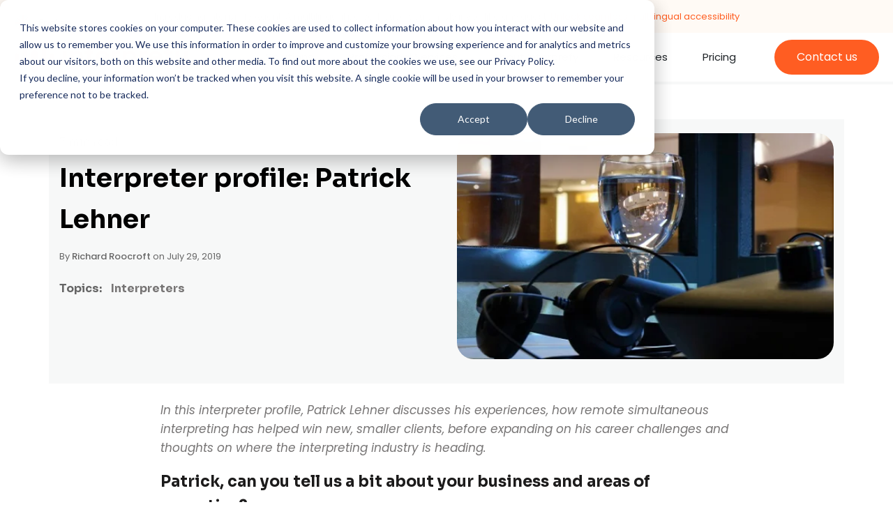

--- FILE ---
content_type: text/html; charset=UTF-8
request_url: https://www.interprefy.com/resources/blog/interpreter-profile-patrick-lehner/
body_size: 15718
content:
<!doctype html><!--[if lt IE 7]> <html class="no-js lt-ie9 lt-ie8 lt-ie7" lang="en" > <![endif]--><!--[if IE 7]>    <html class="no-js lt-ie9 lt-ie8" lang="en" >        <![endif]--><!--[if IE 8]>    <html class="no-js lt-ie9" lang="en" >               <![endif]--><!--[if gt IE 8]><!--><html class="no-js" lang="en"><!--<![endif]--><head>
    <meta charset="utf-8">
    <meta http-equiv="X-UA-Compatible" content="IE=edge,chrome=1">
    <meta name="author" content="Richard Roocroft">
    <meta name="description" content="Profile Patrick Lehner talks experience, RSI and challenges. Find out more here. ">
    <meta name="generator" content="HubSpot">
    <title>Interpreter profile: Patrick Lehner</title>
    <link rel="shortcut icon" href="https://www.interprefy.com/hubfs/Brand_Symbol_Colour.png">
    
<meta name="viewport" content="width=device-width, initial-scale=1">

    <script src="/hs/hsstatic/jquery-libs/static-1.4/jquery/jquery-1.11.2.js"></script>
<script>hsjQuery = window['jQuery'];</script>
    <meta property="og:description" content="Profile Patrick Lehner talks experience, RSI and challenges. Find out more here. ">
    <meta property="og:title" content="Interpreter profile: Patrick Lehner">
    <meta name="twitter:description" content="Profile Patrick Lehner talks experience, RSI and challenges. Find out more here. ">
    <meta name="twitter:title" content="Interpreter profile: Patrick Lehner">

    

    
    <style>
a.cta_button{-moz-box-sizing:content-box !important;-webkit-box-sizing:content-box !important;box-sizing:content-box !important;vertical-align:middle}.hs-breadcrumb-menu{list-style-type:none;margin:0px 0px 0px 0px;padding:0px 0px 0px 0px}.hs-breadcrumb-menu-item{float:left;padding:10px 0px 10px 10px}.hs-breadcrumb-menu-divider:before{content:'›';padding-left:10px}.hs-featured-image-link{border:0}.hs-featured-image{float:right;margin:0 0 20px 20px;max-width:50%}@media (max-width: 568px){.hs-featured-image{float:none;margin:0;width:100%;max-width:100%}}.hs-screen-reader-text{clip:rect(1px, 1px, 1px, 1px);height:1px;overflow:hidden;position:absolute !important;width:1px}
</style>

<link rel="stylesheet" href="https://www.interprefy.com/hubfs/hub_generated/module_assets/1/190318136144/1759483287734/module_HD_-_Mega_Menu_V3.min.css">
<link rel="stylesheet" href="https://www.interprefy.com/hubfs/hub_generated/module_assets/1/25398195853/1743425123028/module_CLEAN_6_-_Item_-_Spacer.min.css">

<style>
  
  #hs_cos_wrapper_module_1568762581142700 .hhs-spacer-mod {
   background-color: rgba(255, 255, 255, 0.0);
  }
  
  #hs_cos_wrapper_module_1568762581142700 .hhs-horz-spacer {
    height:50px;
  }
  
  #hs_cos_wrapper_module_1568762581142700 .hhs-horz-spacer.divider-line {
    margin:50px 0 50px; 
    border-bottom: 1px solid rgba(221, 221, 221, 1);
  }
  
   /** TABLET CSS **/
  @media (max-width: 768px) {
    #hs_cos_wrapper_module_1568762581142700 .hhs-horz-spacer {
    height:50px;
    }
    #hs_cos_wrapper_module_1568762581142700 .hhs-horz-spacer.divider-line {
      margin:50px 0 50px; 
    }
  }
  
  /** MOBILE CSS **/
  @media (max-width: 575px) {
    #hs_cos_wrapper_module_1568762581142700 .hhs-horz-spacer {
    height:0px;
    }
    #hs_cos_wrapper_module_1568762581142700 .hhs-horz-spacer.divider-line {
      margin:0px 0 0px; 
    }
  }
</style>

<link rel="stylesheet" href="/hs/hsstatic/BlogSocialSharingSupport/static-1.258/bundles/project.css">

<style>
  
  #hs_cos_wrapper_module_15688282919021335 .hhs-spacer-mod {
   background-color: rgba(255, 255, 255, 0.0);
  }
  
  #hs_cos_wrapper_module_15688282919021335 .hhs-horz-spacer {
    height:50px;
  }
  
  #hs_cos_wrapper_module_15688282919021335 .hhs-horz-spacer.divider-line {
    margin:50px 0 50px; 
    border-bottom: 1px solid rgba(221, 221, 221, 1);
  }
  
   /** TABLET CSS **/
  @media (max-width: 768px) {
    #hs_cos_wrapper_module_15688282919021335 .hhs-horz-spacer {
    height:50px;
    }
    #hs_cos_wrapper_module_15688282919021335 .hhs-horz-spacer.divider-line {
      margin:50px 0 50px; 
    }
  }
  
  /** MOBILE CSS **/
  @media (max-width: 575px) {
    #hs_cos_wrapper_module_15688282919021335 .hhs-horz-spacer {
    height:50px;
    }
    #hs_cos_wrapper_module_15688282919021335 .hhs-horz-spacer.divider-line {
      margin:50px 0 50px; 
    }
  }
</style>


<style>
  
  #hs_cos_wrapper_module_15688283081991362 .hhs-spacer-mod {
   background-color: rgba(255, 255, 255, 0.0);
  }
  
  #hs_cos_wrapper_module_15688283081991362 .hhs-horz-spacer {
    height:50px;
  }
  
  #hs_cos_wrapper_module_15688283081991362 .hhs-horz-spacer.divider-line {
    margin:50px 0 50px; 
    border-bottom: 1px solid rgba(221, 221, 221, 1);
  }
  
   /** TABLET CSS **/
  @media (max-width: 768px) {
    #hs_cos_wrapper_module_15688283081991362 .hhs-horz-spacer {
    height:50px;
    }
    #hs_cos_wrapper_module_15688283081991362 .hhs-horz-spacer.divider-line {
      margin:50px 0 50px; 
    }
  }
  
  /** MOBILE CSS **/
  @media (max-width: 575px) {
    #hs_cos_wrapper_module_15688283081991362 .hhs-horz-spacer {
    height:50px;
    }
    #hs_cos_wrapper_module_15688283081991362 .hhs-horz-spacer.divider-line {
      margin:50px 0 50px; 
    }
  }
</style>

<link rel="stylesheet" href="/hs/hsstatic/AsyncSupport/static-1.501/sass/comments_listing_asset.css">

<style>
  
  #hs_cos_wrapper_module_15688282396081284 .hhs-spacer-mod {
   background-color: rgba(255, 255, 255, 0.0);
  }
  
  #hs_cos_wrapper_module_15688282396081284 .hhs-horz-spacer {
    height:50px;
  }
  
  #hs_cos_wrapper_module_15688282396081284 .hhs-horz-spacer.divider-line {
    margin:50px 0 50px; 
    border-bottom: 1px solid rgba(221, 221, 221, 1);
  }
  
   /** TABLET CSS **/
  @media (max-width: 768px) {
    #hs_cos_wrapper_module_15688282396081284 .hhs-horz-spacer {
    height:50px;
    }
    #hs_cos_wrapper_module_15688282396081284 .hhs-horz-spacer.divider-line {
      margin:50px 0 50px; 
    }
  }
  
  /** MOBILE CSS **/
  @media (max-width: 575px) {
    #hs_cos_wrapper_module_15688282396081284 .hhs-horz-spacer {
    height:50px;
    }
    #hs_cos_wrapper_module_15688282396081284 .hhs-horz-spacer.divider-line {
      margin:50px 0 50px; 
    }
  }
</style>

<link rel="preload" as="style" href="https://48752163.fs1.hubspotusercontent-na1.net/hubfs/48752163/raw_assets/media-default-modules/master/650/js_client_assets/assets/TrackPlayAnalytics-Cm48oVxd.css">

<link rel="preload" as="style" href="https://48752163.fs1.hubspotusercontent-na1.net/hubfs/48752163/raw_assets/media-default-modules/master/650/js_client_assets/assets/Tooltip-DkS5dgLo.css">

<!-- Editor Styles -->
<style id="hs_editor_style" type="text/css">
#hs_cos_wrapper_module_1581344189175873  { display: block !important; font-weight: bold !important }
#hs_cos_wrapper_module_1581344189175873  p , #hs_cos_wrapper_module_1581344189175873  li , #hs_cos_wrapper_module_1581344189175873  span , #hs_cos_wrapper_module_1581344189175873  label , #hs_cos_wrapper_module_1581344189175873  h1 , #hs_cos_wrapper_module_1581344189175873  h2 , #hs_cos_wrapper_module_1581344189175873  h3 , #hs_cos_wrapper_module_1581344189175873  h4 , #hs_cos_wrapper_module_1581344189175873  h5 , #hs_cos_wrapper_module_1581344189175873  h6  { font-weight: bold !important }
#hs_cos_wrapper_module_15813444066471124  { display: block !important; font-weight: bold !important }
#hs_cos_wrapper_module_15813444066471124  p , #hs_cos_wrapper_module_15813444066471124  li , #hs_cos_wrapper_module_15813444066471124  span , #hs_cos_wrapper_module_15813444066471124  label , #hs_cos_wrapper_module_15813444066471124  h1 , #hs_cos_wrapper_module_15813444066471124  h2 , #hs_cos_wrapper_module_15813444066471124  h3 , #hs_cos_wrapper_module_15813444066471124  h4 , #hs_cos_wrapper_module_15813444066471124  h5 , #hs_cos_wrapper_module_15813444066471124  h6  { font-weight: bold !important }
#hs_cos_wrapper_module_15813444595041256  { display: block !important; font-weight: bold !important }
#hs_cos_wrapper_module_15813444595041256  p , #hs_cos_wrapper_module_15813444595041256  li , #hs_cos_wrapper_module_15813444595041256  span , #hs_cos_wrapper_module_15813444595041256  label , #hs_cos_wrapper_module_15813444595041256  h1 , #hs_cos_wrapper_module_15813444595041256  h2 , #hs_cos_wrapper_module_15813444595041256  h3 , #hs_cos_wrapper_module_15813444595041256  h4 , #hs_cos_wrapper_module_15813444595041256  h5 , #hs_cos_wrapper_module_15813444595041256  h6  { font-weight: bold !important }
</style>
    <script type="application/ld+json">
{
  "mainEntityOfPage" : {
    "@type" : "WebPage",
    "@id" : "https://www.interprefy.com/resources/blog/interpreter-profile-patrick-lehner/"
  },
  "author" : {
    "name" : "Richard Roocroft",
    "url" : "https://www.interprefy.com/resources/blog/author/richard-roocroft",
    "@type" : "Person"
  },
  "headline" : "Interpreter profile: Patrick Lehner",
  "datePublished" : "2019-07-29T10:25:00.000Z",
  "dateModified" : "2022-06-20T10:59:01.571Z",
  "publisher" : {
    "name" : "Interprefy AG",
    "logo" : {
      "url" : "https://f.hubspotusercontent10.net/hubfs/6564114/Interprefy%20Logo_Orange.png",
      "@type" : "ImageObject"
    },
    "@type" : "Organization"
  },
  "@context" : "https://schema.org",
  "@type" : "BlogPosting",
  "image" : [ "https://cdn2.hubspot.net/hubfs/6564114/Blog%20images/blog_Interpreter%20profile%20Patrick%20Lehner.jpg" ]
}
</script>

<script type="application/ld+json">
{"@context":"https://schema.org","@type":"VideoObject","caption":{"contentUrl":"https://www.interprefy.com/media-transcripts/159495977591/en.vtt","inLanguage":"en","name":"en Captions"},"contentUrl":"https://6564114.fs1.hubspotusercontent-na1.net/hubfs/6564114/What%20Is%20Interprefy.mp4","dateModified":"2025-09-16T13:30:13.854Z","duration":"PT2M46.24S","height":2160,"name":"What Is Interprefy","thumbnailUrl":"https://6564114.fs1.hubspotusercontent-na1.net/hubfs/6564114/What%20Is%20Interprefy.mp4/medium.jpg?t=1758029413205","uploadDate":"2024-03-05T12:28:36.137Z","width":3840}</script>


    

<!-- Google Tag Manager -->
<script>(function(w,d,s,l,i){w[l]=w[l]||[];w[l].push({'gtm.start':
new Date().getTime(),event:'gtm.js'});var f=d.getElementsByTagName(s)[0],
j=d.createElement(s),dl=l!='dataLayer'?'&l='+l:'';j.async=true;j.src=
'https://www.googletagmanager.com/gtm.js?id='+i+dl;f.parentNode.insertBefore(j,f);
})(window,document,'script','dataLayer','GTM-5RBG2ZJ');</script>
<!-- End Google Tag Manager -->

<!-- ZoomInfo -->
<script>
        (function () {
          var zi = document.createElement('script');
          zi.type = 'text/javascript';
          zi.async = true;
          zi.src = 'https://ws.zoominfo.com/pixel/ODemgiDEhQshzjvCQ1qL';
          var s = document.getElementsByTagName('script')[0];
          s.parentNode.insertBefore(zi, s);
        })();
      </script>
      <noscript>
        &lt;img  src="https://ws.zoominfo.com/pixel/ODemgiDEhQshzjvCQ1qL" width="1" height="1" style="display: none;"&gt;
      </noscript>
<!-- End ZoomInfo -->



<script type="text/javascript"> adroll_adv_id = "U3HP6DVCHJE6VDQZWWS7DQ"; adroll_pix_id = "52FTW4SF2NDS7KPJGM3RN2"; adroll_version = "2.0";  (function(w, d, e, o, a) { w.__adroll_loaded = true; w.adroll = w.adroll || []; w.adroll.f = [ 'setProperties', 'identify', 'track', 'identify_email', 'get_cookie' ]; var roundtripUrl = "https://s.adroll.com/j/" + adroll_adv_id + "/roundtrip.js"; for (a = 0; a < w.adroll.f.length; a++) { w.adroll[w.adroll.f[a]] = w.adroll[w.adroll.f[a]] || (function(n) { return function() { w.adroll.push([ n, arguments ]) } })(w.adroll.f[a]) }  e = d.createElement('script'); o = d.getElementsByTagName('script')[0]; e.async = 1; e.src = roundtripUrl; o.parentNode.insertBefore(e, o); })(window, document); adroll.track("pageView"); </script> 


<script async src="https://static.linguise.com/script-js/switcher.bundle.js?d=pk_oDS6MZnhQRwkCtEZq3chnLt9CJeViHtu"></script>




<link rel="amphtml" href="https://www.interprefy.com/resources/blog/interpreter-profile-patrick-lehner/?hs_amp=true">

<meta property="og:image" content="https://www.interprefy.com/hubfs/Blog%20images/blog_Interpreter%20profile%20Patrick%20Lehner.jpg">
<meta property="og:image:width" content="500">
<meta property="og:image:height" content="300">
<meta property="og:image:alt" content="Interpreter Patrick Lehner">
<meta name="twitter:image" content="https://www.interprefy.com/hubfs/Blog%20images/blog_Interpreter%20profile%20Patrick%20Lehner.jpg">
<meta name="twitter:image:alt" content="Interpreter Patrick Lehner">

<meta property="og:url" content="https://www.interprefy.com/resources/blog/interpreter-profile-patrick-lehner/">
<meta name="twitter:card" content="summary_large_image">

<link rel="canonical" href="https://www.interprefy.com/resources/blog/interpreter-profile-patrick-lehner/">

<meta property="og:type" content="article">
<link rel="alternate" type="application/rss+xml" href="https://www.interprefy.com/resources/blog/rss.xml">
<meta name="twitter:domain" content="www.interprefy.com">
<meta name="twitter:site" content="@Interprefy">
<script src="//platform.linkedin.com/in.js" type="text/javascript">
    lang: en_US
</script>

<meta http-equiv="content-language" content="en">
<link rel="stylesheet" href="//7052064.fs1.hubspotusercontent-na1.net/hubfs/7052064/hub_generated/template_assets/DEFAULT_ASSET/1767723259071/template_layout.min.css">


<link rel="stylesheet" href="https://www.interprefy.com/hubfs/hub_generated/template_assets/1/25398212932/1743253264619/template_bootstrap-grid.min.css">
<link rel="stylesheet" href="https://www.interprefy.com/hubfs/hub_generated/template_assets/1/26463940678/1743253267187/template_clean-6-style_2020.min.css">
<link rel="stylesheet" href="https://www.interprefy.com/hubfs/hub_generated/template_assets/1/25516329132/1747666088575/template_style.css">


    <link rel="stylesheet" href="https://cdnjs.cloudflare.com/ajax/libs/magnific-popup.js/1.1.0/magnific-popup.min.css" integrity="sha256-PZLhE6wwMbg4AB3d35ZdBF9HD/dI/y4RazA3iRDurss=" crossorigin="anonymous">
<script src="https://cdnjs.cloudflare.com/ajax/libs/magnific-popup.js/1.1.0/jquery.magnific-popup.min.js" integrity="sha256-P93G0oq6PBPWTP1IR8Mz/0jHHUpaWL0aBJTKauisG7Q=" crossorigin="anonymous"></script>
<style>.blog-pagination {text-align:center;} ::-webkit-scrollbar-thumb {display: none;}
</style>
    

</head>
<body class="no-hero   hs-content-id-26819079546 hs-blog-post hs-blog-id-18068290575" style="">
    <div class="header-container-wrapper">
    <div class="header-container container-fluid">

<div class="row-fluid-wrapper row-depth-1 row-number-1 ">
<div class="row-fluid ">
<div class="span12 widget-span widget-type-custom_widget " style="" data-widget-type="custom_widget" data-x="0" data-w="12">
<div id="hs_cos_wrapper_module_174773105528579" class="hs_cos_wrapper hs_cos_wrapper_widget hs_cos_wrapper_type_module" style="" data-hs-cos-general-type="widget" data-hs-cos-type="module"><style>
  #hs_cos_wrapper_module_174773105528579 .hd_menu_wrapper a.item-number-one { color:rgba(30,35,39,1.0); }

#hs_cos_wrapper_module_174773105528579 .hd_menu_wrapper a.item-number-one:hover {
  color:rgba(255,93,34,1.0);
  transition:all 0.2s ease-out;
}

#hs_cos_wrapper_module_174773105528579 .hd_menu_wrapper .hd_header_btn a {
  color:rgba(255,255,255,1.0);
  background-color:rgba(255,93,34,1.0);
  border:2px solid #FF5D22;
}

#hs_cos_wrapper_module_174773105528579 .hd_menu_wrapper .hd_header_btn a:hover {
  color:rgba(255,93,34,1.0);
  background-color:rgba(255,255,255,0.0);
  border:2px solid #FF5D22;
}

#hs_cos_wrapper_module_174773105528579 .hd_menu_wrapper h6 { color:rgba(30,35,39,1.0); }

#hs_cos_wrapper_module_174773105528579 .hd_menu_wrapper .hd_menu .hs-menu-wrapper.hs-menu-flow-horizontal>ul li a { color:rgba(30,35,39,1.0); }

#hs_cos_wrapper_module_174773105528579 .hd_menu_wrapper .hd_menu .hs-menu-wrapper.hs-menu-flow-horizontal>ul li a:hover { color:rgba(255,93,34,1.0); }

#hs_cos_wrapper_module_174773105528579 .hd_menu_wrapper a.item-number-one:hover:before { background-color:rgba(255,93,34,1.0); }

#hs_cos_wrapper_module_174773105528579 .hd_menu_wrapper .icon_title svg { fill:rgba(30,35,39,1.0); }

#hs_cos_wrapper_module_174773105528579 .hd_menu_wrapper .icon_title p { color:rgba(30,35,39,1.0); }

#hs_cos_wrapper_module_174773105528579 .hd_menu_cta a,
#hs_cos_wrapper_module_174773105528579 .hd_menu_cta i { color:rgba(255,93,34,1.0); }

#hs_cos_wrapper_module_174773105528579 .hd_menu_cta a:hover,
#hs_cos_wrapper_module_174773105528579 .hd_menu_cta a:hover i { color:rgba(30,35,39,1.0); }

</style>

<div>
  <div class="top-bar">
    <div class="top-bar-content">
      <p>
        Introducing Interprefy Agent. A multilingual powerhouse you simply invite like any guest.
        <a href="https://www.interprefy.com/interprefy-agent" rel="noopener" target="_blank">Unlock seamless multilingual accessibility</a>
      </p>
    </div>
  </div>
  <div class="hd_menu_wrapper">
    <div class="hd_logo">
      <a href="/"><img src="https://www.interprefy.com/hubfs/Logo.png" alt="Logo"></a>
    </div>
    <button type="button" class="ebiz-toggle mobile_burger">
      <span class="icon-bar"></span><span class="icon-bar"></span><span class="icon-bar"></span>
    </button>
    <div class="hd_menu">
      
      <div>
        <a href="https://www.interprefy.com/solutions" data-mega-menu="true" class="item-number-one">Solutions</a>
        
        <div class="container dropdown">
          <div class="row">
             
            <div class="col-lg-4 hd-mega-dropdown">
              
              <a class="col-header-link" href="https://www.interprefy.com/solutions"><h4>Our Solutions</h4></a>
               
              <div>
                <span id="hs_cos_wrapper_module_174773105528579_" class="hs_cos_wrapper hs_cos_wrapper_widget hs_cos_wrapper_type_simple_menu" style="" data-hs-cos-general-type="widget" data-hs-cos-type="simple_menu"><div id="hs_menu_wrapper_module_174773105528579_" class="hs-menu-wrapper active-branch flyouts hs-menu-flow-horizontal" role="navigation" data-sitemap-name="" data-menu-id="" aria-label="Navigation Menu">
 <ul role="menu">
  <li class="hs-menu-item hs-menu-depth-1" role="none"><a href="https://www.interprefy.com/solutions/remote-simultaneous-interpretation" role="menuitem" target="_self">Remote Simultaneous Interpretation</a></li>
  <li class="hs-menu-item hs-menu-depth-1" role="none"><a href="https://www.interprefy.com/solutions/event-ai-speech-translator" role="menuitem" target="_self">AI Speech Translation</a></li>
  <li class="hs-menu-item hs-menu-depth-1" role="none"><a href="https://www.interprefy.com/solutions/multilingual-live-captions-and-subtitles" role="menuitem" target="_self">Live Captions</a></li>
 </ul>
</div></span>
              </div>
                  
            </div>
              
            <div class="col-lg-4 hd-mega-dropdown">
              
              <a class="col-header-link" href="https://www.interprefy.com/who-we-serve"><h4>Who We Serve</h4></a>
               
              <div>
                <span id="hs_cos_wrapper_module_174773105528579_" class="hs_cos_wrapper hs_cos_wrapper_widget hs_cos_wrapper_type_simple_menu" style="" data-hs-cos-general-type="widget" data-hs-cos-type="simple_menu"><div id="hs_menu_wrapper_module_174773105528579_" class="hs-menu-wrapper active-branch flyouts hs-menu-flow-horizontal" role="navigation" data-sitemap-name="" data-menu-id="" aria-label="Navigation Menu">
 <ul role="menu">
  <li class="hs-menu-item hs-menu-depth-1" role="none"><a href="https://www.interprefy.com/organisation-event-organisers" role="menuitem" target="_self">Event Organisers</a></li>
  <li class="hs-menu-item hs-menu-depth-1" role="none"><a href="https://www.interprefy.com/organisation-industry-corporates" role="menuitem" target="_self">Corporate &amp; Enterprise </a></li>
  <li class="hs-menu-item hs-menu-depth-1" role="none"><a href="https://www.interprefy.com/orgnisation-institutions" role="menuitem" target="_self">Institutions</a></li>
  <li class="hs-menu-item hs-menu-depth-1" role="none"><a href="https://www.interprefy.com/about-us/partners" role="menuitem" target="_self">Partners</a></li>
 </ul>
</div></span>
              </div>
                  
            </div>
              
            <div class="col-lg-4 hd-mega-dropdown">
              
              <a class="col-header-link" href="https://www.interprefy.com/access-modes"><h4>Access Modes</h4></a>
               
              <div>
                <span id="hs_cos_wrapper_module_174773105528579_" class="hs_cos_wrapper hs_cos_wrapper_widget hs_cos_wrapper_type_simple_menu" style="" data-hs-cos-general-type="widget" data-hs-cos-type="simple_menu"><div id="hs_menu_wrapper_module_174773105528579_" class="hs-menu-wrapper active-branch flyouts hs-menu-flow-horizontal" role="navigation" data-sitemap-name="" data-menu-id="" aria-label="Navigation Menu">
 <ul role="menu">
  <li class="hs-menu-item hs-menu-depth-1" role="none"><a href="https://www.interprefy.com/web-platform" role="menuitem" target="_self">Interprefy Web Platform</a></li>
  <li class="hs-menu-item hs-menu-depth-1" role="none"><a href="https://www.interprefy.com/solutions/access-modes/interprefy-now" role="menuitem" target="_self">Interprefy Mobile App</a></li>
  <li class="hs-menu-item hs-menu-depth-1" role="none"><a href="https://www.interprefy.com/solutions/integrations" role="menuitem" target="_self">Integrations</a></li>
 </ul>
</div></span>
              </div>
                  
            </div>
              
            <div class="col-lg-4 hd-mega-dropdown">
              
              <a class="col-header-link" href="https://www.interprefy.com/solutions/use-cases"><h4>Use Cases</h4></a>
               
              <div>
                <span id="hs_cos_wrapper_module_174773105528579_" class="hs_cos_wrapper hs_cos_wrapper_widget hs_cos_wrapper_type_simple_menu" style="" data-hs-cos-general-type="widget" data-hs-cos-type="simple_menu"><div id="hs_menu_wrapper_module_174773105528579_" class="hs-menu-wrapper active-branch flyouts hs-menu-flow-horizontal" role="navigation" data-sitemap-name="" data-menu-id="" aria-label="Navigation Menu">
 <ul role="menu">
  <li class="hs-menu-item hs-menu-depth-1" role="none"><a href="https://www.interprefy.com/solutions/use-cases/online-meetings" role="menuitem" target="_self">Online meetings</a></li>
  <li class="hs-menu-item hs-menu-depth-1" role="none"><a href="https://www.interprefy.com/solutions/use-cases/in-person-hybrid-events" role="menuitem" target="_self">In-person &amp; hybrid </a></li>
  <li class="hs-menu-item hs-menu-depth-1" role="none"><a href="https://www.interprefy.com/solutions/use-cases/webinars-and-online-events" role="menuitem" target="_self">Webinars &amp; virtual events</a></li>
 </ul>
</div></span>
              </div>
                  
            </div>
            
          </div>
        </div>
        
      </div>
      
      <div>
        <a href="https://www.interprefy.com/about/professional-services" data-mega-menu="true" class="item-number-one">Professional Services</a>
        
        <div class="container dropdown">
          <div class="row">
             
            <div class="col-lg-4 hd-mega-dropdown">
              
              <a class="col-header-link" href="https://www.interprefy.com/about/professional-services"><h4>Professional Services</h4></a>
               
              <div>
                <span id="hs_cos_wrapper_module_174773105528579_" class="hs_cos_wrapper hs_cos_wrapper_widget hs_cos_wrapper_type_simple_menu" style="" data-hs-cos-general-type="widget" data-hs-cos-type="simple_menu"><div id="hs_menu_wrapper_module_174773105528579_" class="hs-menu-wrapper active-branch flyouts hs-menu-flow-horizontal" role="navigation" data-sitemap-name="" data-menu-id="" aria-label="Navigation Menu">
 <ul role="menu">
  <li class="hs-menu-item hs-menu-depth-1" role="none"><a href="https://www.interprefy.com/project-management" role="menuitem" target="_self">Project Management</a></li>
  <li class="hs-menu-item hs-menu-depth-1" role="none"><a href="https://www.interprefy.com/professional-remote-support-services-interprefy" role="menuitem" target="_self">Remote Support</a></li>
  <li class="hs-menu-item hs-menu-depth-1" role="none"><a href="https://www.interprefy.com/media-services" role="menuitem" target="_self">Media Services</a></li>
 </ul>
</div></span>
              </div>
                  
            </div>
              
            <div class="col-lg-4 hd-mega-dropdown">
              
              <a class="col-header-link" href=""><h4>More Insights </h4></a>
               
              <div>
                <span id="hs_cos_wrapper_module_174773105528579_" class="hs_cos_wrapper hs_cos_wrapper_widget hs_cos_wrapper_type_simple_menu" style="" data-hs-cos-general-type="widget" data-hs-cos-type="simple_menu"><div id="hs_menu_wrapper_module_174773105528579_" class="hs-menu-wrapper active-branch flyouts hs-menu-flow-horizontal" role="navigation" data-sitemap-name="" data-menu-id="" aria-label="Navigation Menu">
 <ul role="menu">
  <li class="hs-menu-item hs-menu-depth-1" role="none"><a href="https://knowledge.interprefy.com/can-i-get-a-report-of" role="menuitem" target="_blank" rel="noopener">Can I get a report of my meeting?</a></li>
  <li class="hs-menu-item hs-menu-depth-1" role="none"><a href="https://knowledge.interprefy.com/interpreter-recruitment" role="menuitem" target="_blank" rel="noopener">How does Interprefy source and vet professional interpreters?</a></li>
 </ul>
</div></span>
              </div>
                  
            </div>
              
            <div class="col-lg-4 hd-mega-dropdown">
              
              <a class="col-header-link" href=""><h4>Professional Services in a Nutshell</h4></a>
                
              <div class="menu_rich_text">
                <div class="hs-embed-wrapper" data-service="youtube" data-responsive="true" style="position: relative; overflow: hidden; width: 100%; height: auto; padding: 0; max-width: 540px; min-width: 256px; display: block; margin: auto;"><div class="hs-embed-content-wrapper"><div style="position: relative; overflow: hidden; max-width: 100%; padding-bottom: 56.25%; margin: 0px;"><iframe width="256" height="144.64" src="https://www.youtube.com/embed/RvT4q_JUpBg?feature=oembed" frameborder="0" allow="accelerometer; autoplay; clipboard-write; encrypted-media; gyroscope; picture-in-picture; web-share" referrerpolicy="strict-origin-when-cross-origin" allowfullscreen title="Interprefy Professional Services" style="position: absolute; top: 0px; left: 0px; width: 100%; height: 100%; border: none;"></iframe></div></div></div>
<p>&nbsp;</p>
              </div>
                 
            </div>
              
          </div>
        </div>
        
      </div>
      
      <div>
        <a href="https://www.interprefy.com/about-us" data-mega-menu="true" class="item-number-one">About Interprefy</a>
        
        <div class="container dropdown">
          <div class="row">
             
            <div class="col-lg-4 hd-mega-dropdown">
              
              <a class="col-header-link" href=""><h4>Company</h4></a>
               
              <div>
                <span id="hs_cos_wrapper_module_174773105528579_" class="hs_cos_wrapper hs_cos_wrapper_widget hs_cos_wrapper_type_simple_menu" style="" data-hs-cos-general-type="widget" data-hs-cos-type="simple_menu"><div id="hs_menu_wrapper_module_174773105528579_" class="hs-menu-wrapper active-branch flyouts hs-menu-flow-horizontal" role="navigation" data-sitemap-name="" data-menu-id="" aria-label="Navigation Menu">
 <ul role="menu">
  <li class="hs-menu-item hs-menu-depth-1" role="none"><a href="https://www.interprefy.com/about-us" role="menuitem" target="_self">About Us</a></li>
  <li class="hs-menu-item hs-menu-depth-1" role="none"><a href="https://www.interprefy.com/why-interprefy-expert-support-for-multilingual-events" role="menuitem" target="_self">Why Choose Interprefy</a></li>
  <li class="hs-menu-item hs-menu-depth-1" role="none"><a href="https://www.interprefy.com/about-us/careers" role="menuitem" target="_self">Careers</a></li>
 </ul>
</div></span>
              </div>
                  
            </div>
              
            <div class="col-lg-4 hd-mega-dropdown">
              
              <a class="col-header-link" href="https://www.interprefy.com/entreprise-grade-security"><h4>Security</h4></a>
               
              <div>
                <span id="hs_cos_wrapper_module_174773105528579_" class="hs_cos_wrapper hs_cos_wrapper_widget hs_cos_wrapper_type_simple_menu" style="" data-hs-cos-general-type="widget" data-hs-cos-type="simple_menu"><div id="hs_menu_wrapper_module_174773105528579_" class="hs-menu-wrapper active-branch flyouts hs-menu-flow-horizontal" role="navigation" data-sitemap-name="" data-menu-id="" aria-label="Navigation Menu">
 <ul role="menu">
  <li class="hs-menu-item hs-menu-depth-1" role="none"><a href="https://www.interprefy.com/entreprise-grade-security" role="menuitem" target="_self">ISO 27001 Certified </a></li>
  <li class="hs-menu-item hs-menu-depth-1" role="none"><a href="https://www.interprefy.com/entreprise-grade-security" role="menuitem" target="_self">End-to-End Encryption</a></li>
  <li class="hs-menu-item hs-menu-depth-1" role="none"><a href="https://www.interprefy.com/entreprise-grade-security" role="menuitem" target="_self">Controlled Access</a></li>
  <li class="hs-menu-item hs-menu-depth-1" role="none"><a href="https://www.interprefy.com/entreprise-grade-security" role="menuitem" target="_self">Interpreters and NDA's</a></li>
 </ul>
</div></span>
              </div>
                  
            </div>
              
            <div class="col-lg-4 hd-mega-dropdown">
              
              <a class="col-header-link" href="https://www.interprefy.com/resources/upcoming-public-events"><h4>Events</h4></a>
                
              <div class="menu_rich_text">
                <h6><a href="https://aiforgood.itu.int/" rel="noopener" target="_blank"></a><a href="https://alagev.org/en/eventos/lacte/" rel="noopener" target="_blank" linktext=""><img src="https://www.interprefy.com/hs-fs/hubfs/Lacte_Event.jpg?width=302&amp;height=194&amp;name=Lacte_Event.jpg" width="302" height="194" loading="lazy" alt="Lacte_Event" style="height: auto; max-width: 100%; width: 302px;" srcset="https://www.interprefy.com/hs-fs/hubfs/Lacte_Event.jpg?width=151&amp;height=97&amp;name=Lacte_Event.jpg 151w, https://www.interprefy.com/hs-fs/hubfs/Lacte_Event.jpg?width=302&amp;height=194&amp;name=Lacte_Event.jpg 302w, https://www.interprefy.com/hs-fs/hubfs/Lacte_Event.jpg?width=453&amp;height=291&amp;name=Lacte_Event.jpg 453w, https://www.interprefy.com/hs-fs/hubfs/Lacte_Event.jpg?width=604&amp;height=388&amp;name=Lacte_Event.jpg 604w, https://www.interprefy.com/hs-fs/hubfs/Lacte_Event.jpg?width=755&amp;height=485&amp;name=Lacte_Event.jpg 755w, https://www.interprefy.com/hs-fs/hubfs/Lacte_Event.jpg?width=906&amp;height=582&amp;name=Lacte_Event.jpg 906w" sizes="(max-width: 302px) 100vw, 302px"><span>Latin American Community for Travel and Events Experience</span></a></h6>
              </div>
                 
              <div class="hd_menu_cta">
                <a href="https://www.interprefy.com/resources/upcoming-public-events">Check the latest event calendar
                  <svg xmlns="http://www.w3.org/2000/svg" width="24" height="24" viewbox="0 0 24 24" fill="none" stroke="currentColor" stroke-width="2" stroke-linecap="round" stroke-linejoin="round" class="lucide lucide-arrow-up-icon lucide-arrow-up">
                    <path d="m5 12 7-7 7 7" />
                    <path d="M12 19V5" />
                  </svg>
                </a>
              </div>
              
            </div>
              
          </div>
        </div>
        
      </div>
      
      <div>
        <a href="https://www.interprefy.com/resources" data-mega-menu="true" class="item-number-one">Resources</a>
        
        <div class="container dropdown">
          <div class="row">
             
            <div class="col-lg-4 hd-mega-dropdown">
              
              <a class="col-header-link" href="https://www.interprefy.com/news-and-information"><h4>News and Inspiration</h4></a>
               
              <div>
                <span id="hs_cos_wrapper_module_174773105528579_" class="hs_cos_wrapper hs_cos_wrapper_widget hs_cos_wrapper_type_simple_menu" style="" data-hs-cos-general-type="widget" data-hs-cos-type="simple_menu"><div id="hs_menu_wrapper_module_174773105528579_" class="hs-menu-wrapper active-branch flyouts hs-menu-flow-horizontal" role="navigation" data-sitemap-name="" data-menu-id="" aria-label="Navigation Menu">
 <ul role="menu">
  <li class="hs-menu-item hs-menu-depth-1" role="none"><a href="https://www.interprefy.com/resources/blog" role="menuitem" target="_self">Blog</a></li>
  <li class="hs-menu-item hs-menu-depth-1" role="none"><a href="https://www.interprefy.com/customer-stories" role="menuitem" target="_self">Success Stories</a></li>
  <li class="hs-menu-item hs-menu-depth-1" role="none"><a href="https://www.interprefy.com/resources/press/companynews" role="menuitem" target="_self">Company News</a></li>
  <li class="hs-menu-item hs-menu-depth-1" role="none"><a href="https://www.interprefy.com/resources/webinars-and-ebooks" role="menuitem" target="_self">Webinars and Ebooks</a></li>
  <li class="hs-menu-item hs-menu-depth-1" role="none"><a href="https://www.interprefy.com/product-demo-videos" role="menuitem" target="_self">Video Library</a></li>
 </ul>
</div></span>
              </div>
                  
            </div>
              
            <div class="col-lg-4 hd-mega-dropdown">
              
              <a class="col-header-link" href="https://www.interprefy.com/faq"><h4>Help Center</h4></a>
               
              <div>
                <span id="hs_cos_wrapper_module_174773105528579_" class="hs_cos_wrapper hs_cos_wrapper_widget hs_cos_wrapper_type_simple_menu" style="" data-hs-cos-general-type="widget" data-hs-cos-type="simple_menu"><div id="hs_menu_wrapper_module_174773105528579_" class="hs-menu-wrapper active-branch flyouts hs-menu-flow-horizontal" role="navigation" data-sitemap-name="" data-menu-id="" aria-label="Navigation Menu">
 <ul role="menu">
  <li class="hs-menu-item hs-menu-depth-1" role="none"><a href="https://knowledge.interprefy.com/" role="menuitem" target="_blank" rel="noopener">Knowledge Base</a></li>
  <li class="hs-menu-item hs-menu-depth-1" role="none"><a href="https://www.interprefy.com/faq" role="menuitem" target="_self">FAQs</a></li>
  <li class="hs-menu-item hs-menu-depth-1" role="none"><a href="https://www.interprefy.com/contact-us" role="menuitem" target="_self">Contact Us</a></li>
 </ul>
</div></span>
              </div>
                  
            </div>
              
            <div class="col-lg-4 hd-mega-dropdown">
              
              <a class="col-header-link" href=""><h4>What is interprefy</h4></a>
                
              <div class="menu_rich_text">
                <div class="hs-video-widget" data-hsv-embed-id="e2427919-9655-4e15-b0ff-7ee17daf3df2">
  <div class="hs-video-container" style="max-width: 3840px; margin: 0 auto;">
    <div class="hs-video-wrapper" style="position: relative; height: 0; padding-bottom: 56.25%">
      <iframe data-hsv-src="https://play.hubspotvideo.com/v/6564114/id/159495977595" referrerpolicy="origin" sandbox="allow-forms allow-scripts allow-same-origin allow-popups" allow="autoplay; fullscreen;" style="position: absolute !important; width: 100% !important; height: 100% !important; left: 0; top: 0; border: 0 none; pointer-events: initial" title="HubSpot Video" loading="lazy" data-hsv-id="159495977595" data-hsv-style="" data-hsv-width="3840" data-hsv-height="2160" data-hsv-autoplay="false" data-hsv-loop="false" data-hsv-muted="false" data-hsv-hidden-controls="false" data-hsv-full-width="false"></iframe>
    </div>
  </div>
</div>
<p>&nbsp;</p>
              </div>
                 
            </div>
              
          </div>
        </div>
        
      </div>
      
      <div>
        <a href="https://www.interprefy.com/pricing" data-mega-menu="true" class="item-number-one">Pricing</a>
        
        <div class="container dropdown">
          <div class="row">
                   
          </div>
        </div>
        
      </div>
      
      <div class="hd_header_btn">
        <a href="https://www.interprefy.com/contact-us">Contact us</a>
      </div>
    </div>
  </div>
  <div class="progress-container">
    <div class="progress-bar" id="progressBar"></div>
  </div>
</div></div>

</div><!--end widget-span -->
</div><!--end row-->
</div><!--end row-wrapper -->

    </div><!--end header -->
</div><!--end header wrapper -->

<div class="body-container-wrapper">
    <div class="body-container container-fluid">

<div class="row-fluid-wrapper row-depth-1 row-number-1 ">
<div class="row-fluid ">
<div class="span12 widget-span widget-type-cell " style="" data-widget-type="cell" data-x="0" data-w="12">

<div class="row-fluid-wrapper row-depth-1 row-number-2 ">
<div class="row-fluid ">
<div class="span12 widget-span widget-type-cell page-center" style="" data-widget-type="cell" data-x="0" data-w="12">

<div class="row-fluid-wrapper row-depth-1 row-number-3 ">
<div class="row-fluid ">
<div class="span12 widget-span widget-type-custom_widget " style="" data-widget-type="custom_widget" data-x="0" data-w="12">
<div id="hs_cos_wrapper_module_1568762581142700" class="hs_cos_wrapper hs_cos_wrapper_widget hs_cos_wrapper_type_module" style="" data-hs-cos-general-type="widget" data-hs-cos-type="module">

<div class="container hhs-spacer-mod" style="">
  <div class="row">
    <div class="col">
      
        <div class="hhs-horz-spacer"></div>
      
    </div>
  </div>
</div></div>

</div><!--end widget-span -->
</div><!--end row-->
</div><!--end row-wrapper -->

<div class="row-fluid-wrapper row-depth-1 row-number-4 ">
<div class="row-fluid ">

</div><!--end row-->
</div><!--end row-wrapper -->

<div class="row-fluid-wrapper row-depth-1 row-number-5 ">
<div class="row-fluid ">

</div><!--end row-->
</div><!--end row-wrapper -->

</div><!--end widget-span -->
</div><!--end row-->
</div><!--end row-wrapper -->

</div><!--end widget-span -->
</div><!--end row-->
</div><!--end row-wrapper -->

<div class="row-fluid-wrapper row-depth-1 row-number-6 ">
<div class="row-fluid ">
<div class="span12 widget-span widget-type-cell " style="" data-widget-type="cell" data-x="0" data-w="12">

<div class="row-fluid-wrapper row-depth-1 row-number-7 ">
<div class="row-fluid ">
<div class="span12 widget-span widget-type-cell blog-content" style="" data-widget-type="cell" data-x="0" data-w="12">

<div class="row-fluid-wrapper row-depth-1 row-number-8 ">
<div class="row-fluid ">

</div><!--end row-->
</div><!--end row-wrapper -->

<div class="row-fluid-wrapper row-depth-1 row-number-9 ">
<div class="row-fluid ">
<div class="span12 widget-span widget-type-cell page-center" style="" data-widget-type="cell" data-x="0" data-w="12">

<div class="row-fluid-wrapper row-depth-1 row-number-10 ">
<div class="row-fluid ">
<div class="span12 widget-span widget-type-blog_content " style="" data-widget-type="blog_content" data-x="0" data-w="12">
<div class="blog-section">
  <div class="blog-post-wrapper cell-wrapper">
    <div class="container" style="background-color:#f7f8f8; padding:20px 0;">
      <div class="row">
        <div class="col-md-6">
          <h6 class="reading-minutes">
            
            
            
            
            
            7 min read
            
          </h6>
          <div class="section post-header clearfix">
            <h1>
              <a href="https://www.interprefy.com/resources/blog/interpreter-profile-patrick-lehner/" id="hubspot-name" class="link hubspot-editable" data-hubspot-form-id="name" data-hubspot-name="Blog Title" style="color:#000;"><span id="hs_cos_wrapper_name" class="hs_cos_wrapper hs_cos_wrapper_meta_field hs_cos_wrapper_type_text" style="" data-hs-cos-general-type="meta_field" data-hs-cos-type="text">Interpreter profile: Patrick Lehner</span></a>
            </h1>
            <p id="hubspot-author_data" class="hubspot-editable" data-hubspot-form-id="author_data" data-hubspot-name="Blog Author">
              By <a class="author-link" href="https://www.interprefy.com/resources/blog/author/richard-roocroft">Richard Roocroft</a> on July 29, 2019
            </p>
            
            <div class="topic-list">
              <h6 id="hubspot-topic_data" class="clearfix">
                <span class="label">Topics:</span>
                <span class="topics">
                  
                  <a class="topic-link" href="https://www.interprefy.com/resources/blog/topic/interpreters">Interpreters</a>
                  
                </span>
              </h6>
            </div>
            
          </div>
        </div>
        <div class="col-md-6">
          
          <picture>
            <source srcset="" type="image/webp">
            <img class="hs-featured-image" style="overflow: hidden;border-radius: 24px" src="https://www.interprefy.com/hs-fs/hubfs/Blog%20images/blog_Interpreter%20profile%20Patrick%20Lehner.jpg?width=1040&amp;height=800&amp;name=blog_Interpreter%20profile%20Patrick%20Lehner.jpg" alt="Interpreter Patrick Lehner" loading="lazy" width="1040" height="800" decoding="async" srcset="https://www.interprefy.com/hs-fs/hubfs/Blog%20images/blog_Interpreter%20profile%20Patrick%20Lehner.jpg?width=520&amp;height=400&amp;name=blog_Interpreter%20profile%20Patrick%20Lehner.jpg 520w, https://www.interprefy.com/hs-fs/hubfs/Blog%20images/blog_Interpreter%20profile%20Patrick%20Lehner.jpg?width=1040&amp;height=800&amp;name=blog_Interpreter%20profile%20Patrick%20Lehner.jpg 1040w, https://www.interprefy.com/hs-fs/hubfs/Blog%20images/blog_Interpreter%20profile%20Patrick%20Lehner.jpg?width=1560&amp;height=1200&amp;name=blog_Interpreter%20profile%20Patrick%20Lehner.jpg 1560w, https://www.interprefy.com/hs-fs/hubfs/Blog%20images/blog_Interpreter%20profile%20Patrick%20Lehner.jpg?width=2080&amp;height=1600&amp;name=blog_Interpreter%20profile%20Patrick%20Lehner.jpg 2080w, https://www.interprefy.com/hs-fs/hubfs/Blog%20images/blog_Interpreter%20profile%20Patrick%20Lehner.jpg?width=2600&amp;height=2000&amp;name=blog_Interpreter%20profile%20Patrick%20Lehner.jpg 2600w, https://www.interprefy.com/hs-fs/hubfs/Blog%20images/blog_Interpreter%20profile%20Patrick%20Lehner.jpg?width=3120&amp;height=2400&amp;name=blog_Interpreter%20profile%20Patrick%20Lehner.jpg 3120w" sizes="(max-width: 1040px) 100vw, 1040px">
          </picture>
          
          <div id="hs_cos_wrapper_narration" class="hs_cos_wrapper hs_cos_wrapper_widget hs_cos_wrapper_type_module" style="" data-hs-cos-general-type="widget" data-hs-cos-type="module"><link rel="stylesheet" href="https://48752163.fs1.hubspotusercontent-na1.net/hubfs/48752163/raw_assets/media-default-modules/master/650/js_client_assets/assets/TrackPlayAnalytics-Cm48oVxd.css">
<link rel="stylesheet" href="https://48752163.fs1.hubspotusercontent-na1.net/hubfs/48752163/raw_assets/media-default-modules/master/650/js_client_assets/assets/Tooltip-DkS5dgLo.css">

    <script type="text/javascript">
      window.__hsEnvConfig = {"hsDeployed":true,"hsEnv":"prod","hsJSRGates":["CMS:JSRenderer:SeparateIslandRenderOption","CMS:JSRenderer:CompressResponse","CMS:JSRenderer:MinifyCSS","CMS:JSRenderer:GetServerSideProps","CMS:JSRenderer:LocalProxySchemaVersion1","CMS:JSRenderer:SharedDeps"],"hublet":"na1","portalID":6564114};
      window.__hsServerPageUrl = "https:\u002F\u002Fwww.interprefy.com\u002Fresources\u002Fblog\u002Finterpreter-profile-patrick-lehner\u002F";
      window.__hsBasePath = "\u002Fresources\u002Fblog\u002Finterpreter-profile-patrick-lehner\u002F";
    </script>
      </div>
        </div>
      </div>
    </div>
    <div class="container-slim">
      <div class="row">
        <div class="col">
          <div class="section post-body">
            <span id="hs_cos_wrapper_post_body" class="hs_cos_wrapper hs_cos_wrapper_meta_field hs_cos_wrapper_type_rich_text" style="" data-hs-cos-general-type="meta_field" data-hs-cos-type="rich_text"><p><i><span data-contrast="auto">In this interpreter profile, Patrick Lehner discusses his experiences, how remote simultaneous interpreting has helped win new, smaller clients, before expanding on his career challenges and thoughts on where the interpreting industry is heading.</span></i><span data-ccp-props="{&quot;201341983&quot;:0,&quot;335551550&quot;:6,&quot;335551620&quot;:6,&quot;335559739&quot;:160,&quot;335559740&quot;:360}">&nbsp;</span></p>
<p><span data-ccp-props="{&quot;201341983&quot;:0,&quot;335551550&quot;:6,&quot;335551620&quot;:6,&quot;335559739&quot;:160,&quot;335559740&quot;:360}"><!--more--></span></p>
<h5>Patrick, can you tell us a bit about your business and areas of expertise?&nbsp;</h5>
<p><span data-contrast="auto">I have been working since 1982 as deputy or managing director in different institutions, among which an international organisation where I&nbsp;was in charge of&nbsp;the translation, publications, databases and printing activities.</span><span data-ccp-props="{&quot;201341983&quot;:0,&quot;335551550&quot;:6,&quot;335551620&quot;:6,&quot;335559739&quot;:160,&quot;335559740&quot;:360}">&nbsp;</span></p>
<p><span data-contrast="auto">My education was in Business Management and I follow a further education program every 10 years or so. I have a Ph.D. in Human Resource Management, was accepted in the second half of a Bachelor in Translation and nearly finished a Bachelor’s in Theology, but over the time, it was increasingly difficult to manage that and other activities at the same time.</span><span data-ccp-props="{&quot;201341983&quot;:0,&quot;335551550&quot;:6,&quot;335551620&quot;:6,&quot;335559739&quot;:160,&quot;335559740&quot;:360}">&nbsp;</span></p>
<p>&nbsp;</p>
<p style="text-align: center;"><span data-ccp-props="{&quot;201341983&quot;:0,&quot;335551550&quot;:6,&quot;335551620&quot;:6,&quot;335559739&quot;:160,&quot;335559740&quot;:360}"><img src="https://www.interprefy.com/hs-fs/hubfs/Blog%20images/Image_Blog%20Interpreter%20profile%20Patrick%20Lehner.jpg?width=515&amp;name=Image_Blog%20Interpreter%20profile%20Patrick%20Lehner.jpg" alt="Interpreter profile Patrick Lehner" width="515" style="width: 515px;" srcset="https://www.interprefy.com/hs-fs/hubfs/Blog%20images/Image_Blog%20Interpreter%20profile%20Patrick%20Lehner.jpg?width=258&amp;name=Image_Blog%20Interpreter%20profile%20Patrick%20Lehner.jpg 258w, https://www.interprefy.com/hs-fs/hubfs/Blog%20images/Image_Blog%20Interpreter%20profile%20Patrick%20Lehner.jpg?width=515&amp;name=Image_Blog%20Interpreter%20profile%20Patrick%20Lehner.jpg 515w, https://www.interprefy.com/hs-fs/hubfs/Blog%20images/Image_Blog%20Interpreter%20profile%20Patrick%20Lehner.jpg?width=773&amp;name=Image_Blog%20Interpreter%20profile%20Patrick%20Lehner.jpg 773w, https://www.interprefy.com/hs-fs/hubfs/Blog%20images/Image_Blog%20Interpreter%20profile%20Patrick%20Lehner.jpg?width=1030&amp;name=Image_Blog%20Interpreter%20profile%20Patrick%20Lehner.jpg 1030w, https://www.interprefy.com/hs-fs/hubfs/Blog%20images/Image_Blog%20Interpreter%20profile%20Patrick%20Lehner.jpg?width=1288&amp;name=Image_Blog%20Interpreter%20profile%20Patrick%20Lehner.jpg 1288w, https://www.interprefy.com/hs-fs/hubfs/Blog%20images/Image_Blog%20Interpreter%20profile%20Patrick%20Lehner.jpg?width=1545&amp;name=Image_Blog%20Interpreter%20profile%20Patrick%20Lehner.jpg 1545w" sizes="(max-width: 515px) 100vw, 515px"></span></p>
<p style="text-align: center;">&nbsp;</p>
<blockquote>
<p><i><span data-contrast="auto">At court, there is a direct implication with the parties that are present... people express themselves in very different ways, using different wordings other than those we are used to, sometimes with accents difficult to understand.</span></i><span data-ccp-props="{&quot;201341983&quot;:0,&quot;335551550&quot;:6,&quot;335551620&quot;:6,&quot;335559739&quot;:160,&quot;335559740&quot;:360}">&nbsp;</span></p>
</blockquote>
<p><span data-contrast="auto">I'm specialised in business management generally, though am concentrated on legal, IT, HRM and accounting functions. For industries, I concentrate on IT, construction, leisure, theology and international organisations.</span><span data-ccp-props="{&quot;201341983&quot;:0,&quot;335551550&quot;:6,&quot;335551620&quot;:6,&quot;335559739&quot;:160,&quot;335559740&quot;:360}">&nbsp;</span></p>
<p><span data-ccp-props="{&quot;201341983&quot;:0,&quot;335551550&quot;:6,&quot;335551620&quot;:6,&quot;335559739&quot;:160,&quot;335559740&quot;:360}">&nbsp;</span></p>
<h5>As someone with a court interpreter certificate, can you tell us about what makes this setting particularly challenging? Does it ever get emotional, for example?&nbsp;</h5>
<p><span data-contrast="auto">At court, there is a direct implication with the parties that are present. It is not like in a conference where people just listen, here, we have a lively interaction between the accused person, the lawyers, the judges, and so on. People express themselves in&nbsp;</span><span data-contrast="auto">very different ways, using different wordings other than those we are used to, sometimes with accents difficult to understand.</span><span data-ccp-props="{&quot;201341983&quot;:0,&quot;335551550&quot;:6,&quot;335551620&quot;:6,&quot;335559739&quot;:160,&quot;335559740&quot;:360}">&nbsp;</span></p>
<p><span data-contrast="auto">Other people do not hesitate to interrupt us and correct things the way they understood it because something is a stake there. It is about pure improvisation.</span><span data-ccp-props="{&quot;201341983&quot;:0,&quot;335551550&quot;:6,&quot;335551620&quot;:6,&quot;335559739&quot;:160,&quot;335559740&quot;:360}">&nbsp;</span></p>
<p><span data-ccp-props="{&quot;201341983&quot;:0,&quot;335551550&quot;:6,&quot;335551620&quot;:6,&quot;335559739&quot;:160,&quot;335559740&quot;:360}">&nbsp;</span></p>
<h5>You have been in the industry for some time. How have you seen things develop? Where is the profession heading?&nbsp;</h5>
<p><span data-contrast="auto">In a professional world which continues to accelerate, things happen quickly, and the level of quality for services is at risk of decreasing. We are getting closer to machine translations, especially for written documents. Computers have made a lot of progress there thanks to AI, and this progress will continue. But for interpretation, it is different. The future of interpretation remains bright, even though the way of working is changing.</span><span data-ccp-props="{&quot;201341983&quot;:0,&quot;335551550&quot;:6,&quot;335551620&quot;:6,&quot;335559739&quot;:160,&quot;335559740&quot;:360}">&nbsp;</span></p>
<blockquote>
<p><i><span data-contrast="auto">The reality is that interpretation is 1% preparation and 99% improvisation.</span></i><span data-ccp-props="{&quot;201341983&quot;:0,&quot;335551550&quot;:6,&quot;335551620&quot;:6,&quot;335559739&quot;:160,&quot;335559740&quot;:360}">&nbsp;</span></p>
<p>&nbsp;</p>
</blockquote>
<h5>What were the most significant challenges when starting your own business?&nbsp;</h5>
<p><span data-contrast="auto">First, it was to be connected to customers, I always had a Mac (since 1984!) and customers a PC, so that texts were modified during the data transfer (ASCII tables were not the same in the OS). We had to find solutions. Then diskettes were used, but it took days for the Post to send them, so that deadlines were short. Then came email (for me as early as 1992!). On the other hand, the industry started to move from craftsmanship to bigger companies, with a lot of in-house translators. It was difficult to find the right market for a freelancer: small and medium companies did not trust us, too small, too limited, their needs were not very large while big players were working with bigger agencies, not with single-person-companies. It is still the case today.</span><span data-ccp-props="{&quot;201341983&quot;:0,&quot;335551550&quot;:6,&quot;335551620&quot;:6,&quot;335559739&quot;:160,&quot;335559740&quot;:360}">&nbsp;</span></p>
<p><span data-ccp-props="{&quot;201341983&quot;:0,&quot;335551550&quot;:6,&quot;335551620&quot;:6,&quot;335559739&quot;:160,&quot;335559740&quot;:360}">&nbsp;</span></p>
<h5>Has remote simultaneous interpreting been competing with or complementing your business?&nbsp;</h5>
<p><span data-contrast="auto">For me, it has opened broad new markets for smaller companies, or for events at which interpreting was not&nbsp;an absolutely necessary&nbsp;in the past. Small customers do not have large budgets, and the fact of not charging traveling costs and accommodation costs has helped customers move to remote interpreting.</span><span data-ccp-props="{&quot;201341983&quot;:0,&quot;335551550&quot;:6,&quot;335551620&quot;:6,&quot;335559739&quot;:160,&quot;335559740&quot;:360}">&nbsp;</span></p>
<p><span data-contrast="auto">Minorities in Switzerland (French and Italian speaking) had to find solutions for ages to communicate with the German majority. They are now better served with remote interpreting because it comes as an easy and affordable solution. People can use their smartphones, so that there is a quick access to the technology. Plus, as English is expanding, more and more customers address larger audiences in this language, even when the speakers are German mother-tongue. This means that there is a wider need for translations, also for German speaking populations!</span><span data-ccp-props="{&quot;201341983&quot;:0,&quot;335551550&quot;:6,&quot;335551620&quot;:6,&quot;335559739&quot;:160,&quot;335559740&quot;:360}">&nbsp;</span></p>
<p><span data-ccp-props="{&quot;201341983&quot;:0,&quot;335551550&quot;:6,&quot;335551620&quot;:6,&quot;335559739&quot;:160,&quot;335559740&quot;:360}">&nbsp;</span></p>
<h5>What has been your worst interpreting experience (eg&nbsp;technology not working, problem with a booth, missed flights, etc)?&nbsp;</h5>
<p><span data-contrast="auto">I've had problems with lawyers interrupting me while I was speaking to say how bad I was, even while my sentence was not finished. I've since reduced my translation activity for prosecutors as I am tired of justifying myself all the time for a word I have chosen. Otherwise, nearly every day, we are&nbsp;awaiting&nbsp;for documents for a conference that never arrive or sometimes too late. The reality is that interpretation is 1% preparation and 99% improvisation...</span><span data-ccp-props="{&quot;201341983&quot;:0,&quot;335551550&quot;:6,&quot;335551620&quot;:6,&quot;335559739&quot;:160,&quot;335559740&quot;:360}">&nbsp;</span></p>
<p><span data-ccp-props="{&quot;201341983&quot;:0,&quot;335551550&quot;:6,&quot;335551620&quot;:6,&quot;335559739&quot;:160,&quot;335559740&quot;:360}">&nbsp;</span></p>
<h5>Can you tell us little about your history with Interprefy and the live contract with UBS?&nbsp;</h5>
<p><span data-contrast="auto">The first time I met Kim Ludvigsen was for a test with Credit Suisse. For UBS, we had a very interesting interaction with over 1,000 people listening (so we were told). I was in Zurich in some UBS building, but it was not remote, I was in an interpreter's booth. But it was a live transmission in all the subsidiaries while the new German Retail Banking CEO made his first presentation. People could ask also questions in live mode.</span><span data-ccp-props="{&quot;201341983&quot;:0,&quot;335551550&quot;:6,&quot;335551620&quot;:6,&quot;335559739&quot;:160,&quot;335559740&quot;:360}">&nbsp;</span></p>
<p><span data-ccp-props="{&quot;201341983&quot;:0,&quot;335551550&quot;:6,&quot;335551620&quot;:6,&quot;335559739&quot;:160,&quot;335559740&quot;:360}">&nbsp;</span></p>
<h5>On a scale of 1 – 5 how would you rate Interprefy? (1 being the lowest and 5 being the highest).&nbsp;</h5>
<p><span data-contrast="auto">5, of course. The team is always very friendly, every experience is nice with them,&nbsp;where ever&nbsp;they are located. The platform is easy to use. I am happy for&nbsp;Interprefy's&nbsp;success. They deserve it!</span><span data-ccp-props="{&quot;201341983&quot;:0,&quot;335551550&quot;:6,&quot;335551620&quot;:6,&quot;335559739&quot;:160,&quot;335559740&quot;:360}">&nbsp;</span></p>
<blockquote>
<p><i><span data-contrast="auto">In a professional world which continues to accelerate, things happen quickly, and the level of quality for services is at risk of decreasing... but for interpretation, it is different. The future of interpretation remains bright, even though the way of working is changing.</span></i><span data-ccp-props="{&quot;201341983&quot;:0,&quot;335551550&quot;:6,&quot;335551620&quot;:6,&quot;335559739&quot;:160,&quot;335559740&quot;:360}">&nbsp;</span></p>
<p>&nbsp;</p>
</blockquote>
<p><span data-contrast="auto">Patrick’s website <span style="font-size: 16px;">is </span></span><span style="font-size: 16px;"><a href="http://www.theplproject.org/">www.theplproject.org</a></span><span data-contrast="auto"><span style="font-size: 16px;">.</span> He can be reached</span><span data-contrast="auto">&nbsp;</span><span style="font-size: 16px;">at <a href="mailto:patrick@theplproject.org">patrick@theplproject.org</a>.</span><span data-ccp-props="{&quot;201341983&quot;:0,&quot;335551550&quot;:6,&quot;335551620&quot;:6,&quot;335559739&quot;:160,&quot;335559740&quot;:360}">&nbsp;</span></p></span>
          </div>
          <div class="social-sharing-wrapper">
            <span id="hs_cos_wrapper_blog_social_sharing" class="hs_cos_wrapper hs_cos_wrapper_widget hs_cos_wrapper_type_blog_social_sharing" style="" data-hs-cos-general-type="widget" data-hs-cos-type="blog_social_sharing">
<div class="hs-blog-social-share">
    <ul class="hs-blog-social-share-list">
        
        <li class="hs-blog-social-share-item hs-blog-social-share-item-twitter">
            <!-- Twitter social share -->
            <a href="https://twitter.com/share" class="twitter-share-button" data-lang="en" data-url="https://www.interprefy.com/resources/blog/interpreter-profile-patrick-lehner/" data-size="medium" data-text="Interpreter profile: Patrick Lehner">Tweet</a>
        </li>
        

        
        <li class="hs-blog-social-share-item hs-blog-social-share-item-linkedin">
            <!-- LinkedIn social share -->
            <script type="IN/Share" data-url="https://www.interprefy.com/resources/blog/interpreter-profile-patrick-lehner/" data-showzero="true" data-counter="right"></script>
        </li>
        

        
        <li class="hs-blog-social-share-item hs-blog-social-share-item-facebook">
            <!-- Facebook share -->
            <div class="fb-share-button" data-href="https://www.interprefy.com/resources/blog/interpreter-profile-patrick-lehner/" data-layout="button_count"></div>
        </li>
        
    </ul>
 </div>

</span>
          </div>
          <div class="about-author-sec row-fluid">
            <div class="span2">
              <img alt="Richard Roocroft" src="https://www.interprefy.com/hubfs/Blog%20images/Richad%20Roocroft2.png">
            </div>
            <div class="span10">
              <h4><span id="written">Written by</span> <a class="author-link" href="https://www.interprefy.com/resources/blog/author/richard-roocroft">Richard Roocroft</a></h4>
               <p class="author-bio-short">Learn about the latest developments at Interprefy by Richard Roocroft, the Global Head of Strategic Alliances at Interprefy</p>
            </div>
          </div>
        </div>
      </div>
    </div>
    <script>
      // Get the language attribute from the <html> tag
      const lang = document.querySelector('html').getAttribute('lang');

      // Get the element with the ID 'written'
      const written = document.getElementById('written');

      // Check if the element exists before setting its content
      if (written) {
        if (lang === 'en') written.innerHTML = 'Written by'
        if (lang === 'es') written.innerHTML = 'Escrito por'
      }
    </script>
  </div>
</div>
</div>

</div><!--end row-->
</div><!--end row-wrapper -->

</div><!--end widget-span -->
</div><!--end row-->
</div><!--end row-wrapper -->

<div class="row-fluid-wrapper row-depth-1 row-number-11 ">
<div class="row-fluid ">
<div class="span12 widget-span widget-type-custom_widget " style="" data-widget-type="custom_widget" data-x="0" data-w="12">
<div id="hs_cos_wrapper_module_15688282919021335" class="hs_cos_wrapper hs_cos_wrapper_widget hs_cos_wrapper_type_module" style="" data-hs-cos-general-type="widget" data-hs-cos-type="module">

<div class="container hhs-spacer-mod" style="">
  <div class="row">
    <div class="col">
      
        <div class="hhs-horz-spacer"></div>
      
    </div>
  </div>
</div></div>

</div><!--end widget-span -->
</div><!--end row-->
</div><!--end row-wrapper -->

</div><!--end widget-span -->
</div><!--end row-->
</div><!--end row-wrapper -->

</div><!--end widget-span -->
</div><!--end row-->
</div><!--end row-wrapper -->

<div class="row-fluid-wrapper row-depth-1 row-number-12 ">
<div class="row-fluid ">
<div class="span12 widget-span widget-type-cell gray-bg" style="" data-widget-type="cell" data-x="0" data-w="12">

<div class="row-fluid-wrapper row-depth-1 row-number-13 ">
<div class="row-fluid ">
<div class="span12 widget-span widget-type-custom_widget " style="" data-widget-type="custom_widget" data-x="0" data-w="12">
<div id="hs_cos_wrapper_module_15688283081991362" class="hs_cos_wrapper hs_cos_wrapper_widget hs_cos_wrapper_type_module" style="" data-hs-cos-general-type="widget" data-hs-cos-type="module">

<div class="container hhs-spacer-mod" style="">
  <div class="row">
    <div class="col">
      
        <div class="hhs-horz-spacer"></div>
      
    </div>
  </div>
</div></div>

</div><!--end widget-span -->
</div><!--end row-->
</div><!--end row-wrapper -->

<div class="row-fluid-wrapper row-depth-1 row-number-14 ">
<div class="row-fluid ">
<div class="span12 widget-span widget-type-blog_comments hhs-blog-comments container-slim" style="" data-widget-type="blog_comments" data-x="0" data-w="12">
<div class="cell-wrapper layout-widget-wrapper">
<span id="hs_cos_wrapper_module_1494873009607477" class="hs_cos_wrapper hs_cos_wrapper_widget hs_cos_wrapper_type_blog_comments" style="" data-hs-cos-general-type="widget" data-hs-cos-type="blog_comments">
<div class="section post-footer">
    <div id="comments-listing" class="new-comments"></div>
    
</div>

</span></div><!--end layout-widget-wrapper -->
</div><!--end widget-span -->
</div><!--end row-->
</div><!--end row-wrapper -->

<div class="row-fluid-wrapper row-depth-1 row-number-15 ">
<div class="row-fluid ">
<div class="span12 widget-span widget-type-custom_widget " style="" data-widget-type="custom_widget" data-x="0" data-w="12">
<div id="hs_cos_wrapper_module_15688282396081284" class="hs_cos_wrapper hs_cos_wrapper_widget hs_cos_wrapper_type_module" style="" data-hs-cos-general-type="widget" data-hs-cos-type="module">

<div class="container hhs-spacer-mod" style="">
  <div class="row">
    <div class="col">
      
        <div class="hhs-horz-spacer"></div>
      
    </div>
  </div>
</div></div>

</div><!--end widget-span -->
</div><!--end row-->
</div><!--end row-wrapper -->

</div><!--end widget-span -->
</div><!--end row-->
</div><!--end row-wrapper -->

    </div><!--end body -->
</div><!--end body wrapper -->

<div class="footer-container-wrapper">
    <div class="footer-container container-fluid">

<div class="row-fluid-wrapper row-depth-1 row-number-1 ">
<div class="row-fluid ">
<div class="span12 widget-span widget-type-global_group " style="" data-widget-type="global_group" data-x="0" data-w="12">
<div class="" data-global-widget-path="generated_global_groups/25660904673.html"><div class="row-fluid-wrapper row-depth-1 row-number-1 ">
<div class="row-fluid ">
<div class="span12 widget-span widget-type-cell footer-wrapper" style="" data-widget-type="cell" data-x="0" data-w="12">

<div class="row-fluid-wrapper row-depth-1 row-number-2 ">
<div class="row-fluid ">
<div class="span12 widget-span widget-type-cell container" style="" data-widget-type="cell" data-x="0" data-w="12">

<div class="row-fluid-wrapper row-depth-1 row-number-3 ">
<div class="row-fluid ">
<div class="span12 widget-span widget-type-cell footer-inner" style="" data-widget-type="cell" data-x="0" data-w="12">

<div class="row-fluid-wrapper row-depth-1 row-number-4 ">
<div class="row-fluid ">
<div class="span4 widget-span widget-type-cell footer-left footer-repeater" style="" data-widget-type="cell" data-x="0" data-w="4">

<div class="row-fluid-wrapper row-depth-2 row-number-1 ">
<div class="row-fluid ">
<div class="span12 widget-span widget-type-custom_widget footer-logo" style="" data-widget-type="custom_widget" data-x="0" data-w="12">
<div id="hs_cos_wrapper_module_1581344013575723" class="hs_cos_wrapper hs_cos_wrapper_widget hs_cos_wrapper_type_module widget-type-linked_image" style="" data-hs-cos-general-type="widget" data-hs-cos-type="module">
    






  



<span id="hs_cos_wrapper_module_1581344013575723_" class="hs_cos_wrapper hs_cos_wrapper_widget hs_cos_wrapper_type_linked_image" style="" data-hs-cos-general-type="widget" data-hs-cos-type="linked_image"><a href="https://interprefy.com/" target="_parent" id="hs-link-module_1581344013575723_" style="border-width:0px;border:0px;"><img src="https://www.interprefy.com/hubfs/interprefy-logo%20svg.svg" class="hs-image-widget " style="max-width: 100%; height: auto;" alt="interprefy-logo svg" title="interprefy-logo svg"></a></span></div>

</div><!--end widget-span -->
</div><!--end row-->
</div><!--end row-wrapper -->

<div class="row-fluid-wrapper row-depth-2 row-number-2 ">
<div class="row-fluid ">
<div class="span12 widget-span widget-type-custom_widget " style="" data-widget-type="custom_widget" data-x="0" data-w="12">
<div id="hs_cos_wrapper_module_1581344053870820" class="hs_cos_wrapper hs_cos_wrapper_widget hs_cos_wrapper_type_module" style="" data-hs-cos-general-type="widget" data-hs-cos-type="module"><div class="footer-app-wrapper">
  
  <div class="app-repeater">
   
    
    
    <a href="https://apps.apple.com/us/app/interprefy/id971176635" target="_blank"> <img src="https://www.interprefy.com/hubfs/Interprefy_January2020/Images/icon-app-apple.png" alt="icon-app-apple" loading="lazy">
      Download from the App Store
    </a>
  </div>

  
  <div class="app-repeater">
   
    
    
    <a href="https://play.google.com/store/apps/details?id=com.interprefy.interprefy&amp;hl=en&amp;gl=US" target="_blank"> <img src="https://www.interprefy.com/hubfs/Interprefy_January2020/Images/icon-app-android.png" alt="icon-app-android" loading="lazy">
      Download from Google Play
    </a>
  </div>

  
  <div class="app-repeater">
   
    
    
    <a href="https://www.interprefy.com/download-interprefy-app" target="_blank"> <img src="https://www.interprefy.com/hubfs/app%20logo.png" alt="app logo" loading="lazy">
      More download links
    </a>
  </div>

  

</div></div>

</div><!--end widget-span -->
</div><!--end row-->
</div><!--end row-wrapper -->

<div class="row-fluid-wrapper row-depth-2 row-number-3 ">
<div class="row-fluid ">
<div class="span12 widget-span widget-type-custom_widget social-icons" style="" data-widget-type="custom_widget" data-x="0" data-w="12">
<div id="hs_cos_wrapper_module_1581344067750826" class="hs_cos_wrapper hs_cos_wrapper_widget hs_cos_wrapper_type_module widget-type-rich_text" style="" data-hs-cos-general-type="widget" data-hs-cos-type="module"><span id="hs_cos_wrapper_module_1581344067750826_" class="hs_cos_wrapper hs_cos_wrapper_widget hs_cos_wrapper_type_rich_text" style="" data-hs-cos-general-type="widget" data-hs-cos-type="rich_text"><ul>
<li class="linkedin"><a href="https://www.linkedin.com/company/interprefy/"><img src="https://www.interprefy.com/hubfs/Interprefy_January2020/Images/linkedin.png" alt="Interprefy - LinkedIn" loading="lazy"></a></li>
<li class="facebook"><a href="https://www.facebook.com/interprefy.ag/"><img src="https://www.interprefy.com/hubfs/Interprefy_January2020/Images/facebook.png" alt="Interprefy - Facebook" loading="lazy"></a></li>
<li class="twitter"><a href="https://twitter.com/Interprefy"><img src="https://www.interprefy.com/hs-fs/hubfs/Interprefy_January2020/Images/twitter.png?width=20&amp;name=twitter.png" alt="Interprefy - Twitter" loading="lazy" width="20" style="width: 20px;" srcset="https://www.interprefy.com/hs-fs/hubfs/Interprefy_January2020/Images/twitter.png?width=10&amp;name=twitter.png 10w, https://www.interprefy.com/hs-fs/hubfs/Interprefy_January2020/Images/twitter.png?width=20&amp;name=twitter.png 20w, https://www.interprefy.com/hs-fs/hubfs/Interprefy_January2020/Images/twitter.png?width=30&amp;name=twitter.png 30w, https://www.interprefy.com/hs-fs/hubfs/Interprefy_January2020/Images/twitter.png?width=40&amp;name=twitter.png 40w, https://www.interprefy.com/hs-fs/hubfs/Interprefy_January2020/Images/twitter.png?width=50&amp;name=twitter.png 50w, https://www.interprefy.com/hs-fs/hubfs/Interprefy_January2020/Images/twitter.png?width=60&amp;name=twitter.png 60w" sizes="(max-width: 20px) 100vw, 20px"></a></li>
<li class="twitter"><a href="https://www.instagram.com/interprefy/" rel="noopener" target="_blank"><img src="https://www.interprefy.com/hs-fs/hubfs/new-instagram-logo-white-border-icon-png-large.png?width=20&amp;name=new-instagram-logo-white-border-icon-png-large.png" alt="new-instagram-logo-white-border-icon-png-large" width="20" loading="lazy" style="width: 20px;" srcset="https://www.interprefy.com/hs-fs/hubfs/new-instagram-logo-white-border-icon-png-large.png?width=10&amp;name=new-instagram-logo-white-border-icon-png-large.png 10w, https://www.interprefy.com/hs-fs/hubfs/new-instagram-logo-white-border-icon-png-large.png?width=20&amp;name=new-instagram-logo-white-border-icon-png-large.png 20w, https://www.interprefy.com/hs-fs/hubfs/new-instagram-logo-white-border-icon-png-large.png?width=30&amp;name=new-instagram-logo-white-border-icon-png-large.png 30w, https://www.interprefy.com/hs-fs/hubfs/new-instagram-logo-white-border-icon-png-large.png?width=40&amp;name=new-instagram-logo-white-border-icon-png-large.png 40w, https://www.interprefy.com/hs-fs/hubfs/new-instagram-logo-white-border-icon-png-large.png?width=50&amp;name=new-instagram-logo-white-border-icon-png-large.png 50w, https://www.interprefy.com/hs-fs/hubfs/new-instagram-logo-white-border-icon-png-large.png?width=60&amp;name=new-instagram-logo-white-border-icon-png-large.png 60w" sizes="(max-width: 20px) 100vw, 20px"></a></li>
</ul>
<p>&nbsp;</p></span></div>

</div><!--end widget-span -->
</div><!--end row-->
</div><!--end row-wrapper -->

</div><!--end widget-span -->
<div class="span2 widget-span widget-type-cell footer-repeater" style="" data-widget-type="cell" data-x="4" data-w="2">

<div class="row-fluid-wrapper row-depth-2 row-number-4 ">
<div class="row-fluid ">
<div class="span12 widget-span widget-type-custom_widget footer-title" style="" data-widget-type="custom_widget" data-x="0" data-w="12">
<div id="hs_cos_wrapper_module_1581344189175873" class="hs_cos_wrapper hs_cos_wrapper_widget hs_cos_wrapper_type_module widget-type-text" style="" data-hs-cos-general-type="widget" data-hs-cos-type="module"><span id="hs_cos_wrapper_module_1581344189175873_" class="hs_cos_wrapper hs_cos_wrapper_widget hs_cos_wrapper_type_text" style="" data-hs-cos-general-type="widget" data-hs-cos-type="text">Our Solutions</span></div>

</div><!--end widget-span -->
</div><!--end row-->
</div><!--end row-wrapper -->

<div class="row-fluid-wrapper row-depth-2 row-number-5 ">
<div class="row-fluid ">
<div class="span12 widget-span widget-type-custom_widget footer-menu" style="" data-widget-type="custom_widget" data-x="0" data-w="12">
<div id="hs_cos_wrapper_module_1581344323150949" class="hs_cos_wrapper hs_cos_wrapper_widget hs_cos_wrapper_type_module widget-type-simple_menu" style="" data-hs-cos-general-type="widget" data-hs-cos-type="module"><span id="hs_cos_wrapper_module_1581344323150949_" class="hs_cos_wrapper hs_cos_wrapper_widget hs_cos_wrapper_type_simple_menu" style="" data-hs-cos-general-type="widget" data-hs-cos-type="simple_menu"><div id="hs_menu_wrapper_module_1581344323150949_" class="hs-menu-wrapper active-branch flyouts hs-menu-flow-vertical" role="navigation" data-sitemap-name="" data-menu-id="" aria-label="Navigation Menu">
 <ul role="menu">
  <li class="hs-menu-item hs-menu-depth-1" role="none"><a href="https://www.interprefy.com/solutions/remote-simultaneous-interpretation" role="menuitem" target="_self">Remote Interpreting</a></li>
  <li class="hs-menu-item hs-menu-depth-1" role="none"><a href="https://www.interprefy.com/solutions/event-ai-speech-translator" role="menuitem" target="_self">AI Speech Translation</a></li>
  <li class="hs-menu-item hs-menu-depth-1" role="none"><a href="https://www.interprefy.com/solutions/multilingual-live-captions-and-subtitles" role="menuitem" target="_self">Live Captions &amp; Subtitles</a></li>
  <li class="hs-menu-item hs-menu-depth-1" role="none"><a href="https://www.interprefy.com/solutions/integrations" role="menuitem" target="_self">Integrations</a></li>
  <li class="hs-menu-item hs-menu-depth-1" role="none"><a href="https://www.interprefy.com/about-us/interpreter-sourcing" role="menuitem" target="_self">Book an Interpreter</a></li>
 </ul>
</div></span></div>

</div><!--end widget-span -->
</div><!--end row-->
</div><!--end row-wrapper -->

</div><!--end widget-span -->
<div class="span2 widget-span widget-type-cell footer-repeater" style="" data-widget-type="cell" data-x="6" data-w="2">

<div class="row-fluid-wrapper row-depth-2 row-number-6 ">
<div class="row-fluid ">
<div class="span12 widget-span widget-type-custom_widget footer-title" style="" data-widget-type="custom_widget" data-x="0" data-w="12">
<div id="hs_cos_wrapper_module_15813444066471124" class="hs_cos_wrapper hs_cos_wrapper_widget hs_cos_wrapper_type_module widget-type-text" style="" data-hs-cos-general-type="widget" data-hs-cos-type="module"><span id="hs_cos_wrapper_module_15813444066471124_" class="hs_cos_wrapper hs_cos_wrapper_widget hs_cos_wrapper_type_text" style="" data-hs-cos-general-type="widget" data-hs-cos-type="text">About Us</span></div>

</div><!--end widget-span -->
</div><!--end row-->
</div><!--end row-wrapper -->

<div class="row-fluid-wrapper row-depth-2 row-number-7 ">
<div class="row-fluid ">
<div class="span12 widget-span widget-type-custom_widget footer-menu" style="" data-widget-type="custom_widget" data-x="0" data-w="12">
<div id="hs_cos_wrapper_module_15813444066471125" class="hs_cos_wrapper hs_cos_wrapper_widget hs_cos_wrapper_type_module widget-type-simple_menu" style="" data-hs-cos-general-type="widget" data-hs-cos-type="module"><span id="hs_cos_wrapper_module_15813444066471125_" class="hs_cos_wrapper hs_cos_wrapper_widget hs_cos_wrapper_type_simple_menu" style="" data-hs-cos-general-type="widget" data-hs-cos-type="simple_menu"><div id="hs_menu_wrapper_module_15813444066471125_" class="hs-menu-wrapper active-branch flyouts hs-menu-flow-vertical" role="navigation" data-sitemap-name="" data-menu-id="" aria-label="Navigation Menu">
 <ul role="menu">
  <li class="hs-menu-item hs-menu-depth-1" role="none"><a href="https://www.interprefy.com/about-us/why-interprefy" role="menuitem" target="_self">Why Us?</a></li>
  <li class="hs-menu-item hs-menu-depth-1" role="none"><a href="https://www.interprefy.com/about-us-old" role="menuitem" target="_self">About Us</a></li>
  <li class="hs-menu-item hs-menu-depth-1" role="none"><a href="https://www.interprefy.com/about-us/how-we-work" role="menuitem" target="_self">How We Work</a></li>
  <li class="hs-menu-item hs-menu-depth-1" role="none"><a href="https://www.interprefy.com/customer-stories" role="menuitem" target="_self">Customer Stories</a></li>
  <li class="hs-menu-item hs-menu-depth-1" role="none"><a href="https://www.interprefy.com/about-us/partners-old" role="menuitem" target="_self">Our Partners</a></li>
  <li class="hs-menu-item hs-menu-depth-1" role="none"><a href="https://www.interprefy.com/about-us/careers-old" role="menuitem" target="_self">Careers</a></li>
 </ul>
</div></span></div>

</div><!--end widget-span -->
</div><!--end row-->
</div><!--end row-wrapper -->

</div><!--end widget-span -->
<div class="span2 widget-span widget-type-cell footer-repeater" style="" data-widget-type="cell" data-x="8" data-w="2">

<div class="row-fluid-wrapper row-depth-2 row-number-8 ">
<div class="row-fluid ">
<div class="span12 widget-span widget-type-custom_widget footer-title" style="" data-widget-type="custom_widget" data-x="0" data-w="12">
<div id="hs_cos_wrapper_module_15813444595041256" class="hs_cos_wrapper hs_cos_wrapper_widget hs_cos_wrapper_type_module widget-type-text" style="" data-hs-cos-general-type="widget" data-hs-cos-type="module"><span id="hs_cos_wrapper_module_15813444595041256_" class="hs_cos_wrapper hs_cos_wrapper_widget hs_cos_wrapper_type_text" style="" data-hs-cos-general-type="widget" data-hs-cos-type="text">Resources</span></div>

</div><!--end widget-span -->
</div><!--end row-->
</div><!--end row-wrapper -->

<div class="row-fluid-wrapper row-depth-2 row-number-9 ">
<div class="row-fluid ">
<div class="span12 widget-span widget-type-custom_widget footer-menu" style="" data-widget-type="custom_widget" data-x="0" data-w="12">
<div id="hs_cos_wrapper_module_15813444595041257" class="hs_cos_wrapper hs_cos_wrapper_widget hs_cos_wrapper_type_module widget-type-simple_menu" style="" data-hs-cos-general-type="widget" data-hs-cos-type="module"><span id="hs_cos_wrapper_module_15813444595041257_" class="hs_cos_wrapper hs_cos_wrapper_widget hs_cos_wrapper_type_simple_menu" style="" data-hs-cos-general-type="widget" data-hs-cos-type="simple_menu"><div id="hs_menu_wrapper_module_15813444595041257_" class="hs-menu-wrapper active-branch flyouts hs-menu-flow-vertical" role="navigation" data-sitemap-name="" data-menu-id="" aria-label="Navigation Menu">
 <ul role="menu" class="active-branch">
  <li class="hs-menu-item hs-menu-depth-1 active active-branch" role="none"><a href="https://www.interprefy.com/resources/blog" role="menuitem" target="_self">Blog</a></li>
  <li class="hs-menu-item hs-menu-depth-1" role="none"><a href="https://www.interprefy.com/resources/press/companynews" role="menuitem" target="_self">News</a></li>
  <li class="hs-menu-item hs-menu-depth-1" role="none"><a href="https://www.interprefy.com/resources/webinars-and-ebooks" role="menuitem" target="_self">eBooks &amp; Webinars</a></li>
  <li class="hs-menu-item hs-menu-depth-1" role="none"><a href="https://knowledge.interprefy.com" role="menuitem" target="_self">Knowledge Base</a></li>
 </ul>
</div></span></div>

</div><!--end widget-span -->
</div><!--end row-->
</div><!--end row-wrapper -->

</div><!--end widget-span -->
<div class="span2 widget-span widget-type-cell footer-repeater" style="" data-widget-type="cell" data-x="10" data-w="2">

<div class="row-fluid-wrapper row-depth-2 row-number-10 ">
<div class="row-fluid ">
<div class="span12 widget-span widget-type-custom_widget footer-menu" style="margin-top:-5px;" data-widget-type="custom_widget" data-x="0" data-w="12">
<div id="hs_cos_wrapper_module_15813445216861402" class="hs_cos_wrapper hs_cos_wrapper_widget hs_cos_wrapper_type_module widget-type-simple_menu" style="" data-hs-cos-general-type="widget" data-hs-cos-type="module"><span id="hs_cos_wrapper_module_15813445216861402_" class="hs_cos_wrapper hs_cos_wrapper_widget hs_cos_wrapper_type_simple_menu" style="" data-hs-cos-general-type="widget" data-hs-cos-type="simple_menu"><div id="hs_menu_wrapper_module_15813445216861402_" class="hs-menu-wrapper active-branch flyouts hs-menu-flow-vertical" role="navigation" data-sitemap-name="" data-menu-id="" aria-label="Navigation Menu">
 <ul role="menu">
  <li class="hs-menu-item hs-menu-depth-1" role="none"><a href="https://interprefy.interpret.world/user/sign-in" role="menuitem" target="_self">Join your meeting</a></li>
  <li class="hs-menu-item hs-menu-depth-1" role="none"><a href="https://www.interprefy.com/join-our-mailing-list" role="menuitem" target="_self">Join mailing list</a></li>
  <li class="hs-menu-item hs-menu-depth-1" role="none"><a href="https://www.interprefy.com/contact-us" role="menuitem" target="_self">Contact Us</a></li>
 </ul>
</div></span></div>

</div><!--end widget-span -->
</div><!--end row-->
</div><!--end row-wrapper -->

</div><!--end widget-span -->
</div><!--end row-->
</div><!--end row-wrapper -->

</div><!--end widget-span -->
</div><!--end row-->
</div><!--end row-wrapper -->

<div class="row-fluid-wrapper row-depth-1 row-number-1 ">
<div class="row-fluid ">
<div class="span12 widget-span widget-type-cell middle-footer" style="" data-widget-type="cell" data-x="0" data-w="12">

<div class="row-fluid-wrapper row-depth-1 row-number-2 ">
<div class="row-fluid ">
<div class="span6 widget-span widget-type-custom_widget badges" style="" data-widget-type="custom_widget" data-x="0" data-w="6">
<div id="hs_cos_wrapper_module_1641994416244103" class="hs_cos_wrapper hs_cos_wrapper_widget hs_cos_wrapper_type_module widget-type-linked_image" style="" data-hs-cos-general-type="widget" data-hs-cos-type="module">
    






  



<span id="hs_cos_wrapper_module_1641994416244103_" class="hs_cos_wrapper hs_cos_wrapper_widget hs_cos_wrapper_type_linked_image" style="" data-hs-cos-general-type="widget" data-hs-cos-type="linked_image"><a href="https://www.interprefy.com/hubfs/ISO%2027001%20Certificate%20Interprefy%20AG.pdf" target="_blank" id="hs-link-module_1641994416244103_" rel="noopener" style="border-width:0px;border:0px;"><img src="https://www.interprefy.com/hubfs/unnamed.png" class="hs-image-widget " style="max-width: 100%; height: auto;" alt="unnamed" title="unnamed"></a></span></div>

</div><!--end widget-span -->
<div class="span6 widget-span widget-type-custom_widget badges techawards" style="" data-widget-type="custom_widget" data-x="6" data-w="6">
<div id="hs_cos_wrapper_module_1700642079118134" class="hs_cos_wrapper hs_cos_wrapper_widget hs_cos_wrapper_type_module widget-type-linked_image" style="" data-hs-cos-general-type="widget" data-hs-cos-type="module">
    






  



<span id="hs_cos_wrapper_module_1700642079118134_" class="hs_cos_wrapper hs_cos_wrapper_widget hs_cos_wrapper_type_linked_image" style="" data-hs-cos-general-type="widget" data-hs-cos-type="linked_image"><a href="https://www.interprefy.com/resources/press/companynews/interprefy-wins-dual-honors-at-event-tech-live-london-2024" target="_parent" id="hs-link-module_1700642079118134_" style="border-width:0px;border:0px;"><img src="https://www.interprefy.com/hubfs/Interprefy%20Awards%202024.png" class="hs-image-widget " style="max-width: 100%; height: auto;" alt="Interprefy Awards 2024" title="Interprefy Awards 2024"></a></span></div>

</div><!--end widget-span -->
</div><!--end row-->
</div><!--end row-wrapper -->

</div><!--end widget-span -->
</div><!--end row-->
</div><!--end row-wrapper -->

<div class="row-fluid-wrapper row-depth-1 row-number-3 ">
<div class="row-fluid ">
<div class="span12 widget-span widget-type-cell bottom-footer" style="" data-widget-type="cell" data-x="0" data-w="12">

<div class="row-fluid-wrapper row-depth-1 row-number-4 ">
<div class="row-fluid ">
<div class="span9 widget-span widget-type-custom_widget left-text" style="" data-widget-type="custom_widget" data-x="0" data-w="9">
<div id="hs_cos_wrapper_module_1581601348251658" class="hs_cos_wrapper hs_cos_wrapper_widget hs_cos_wrapper_type_module widget-type-text" style="" data-hs-cos-general-type="widget" data-hs-cos-type="module"><span id="hs_cos_wrapper_module_1581601348251658_" class="hs_cos_wrapper hs_cos_wrapper_widget hs_cos_wrapper_type_text" style="" data-hs-cos-general-type="widget" data-hs-cos-type="text">@2026 Interprefy. This site is protected by reCAPTCHA and the Google Privacy Policy and Terms of Service apply.</span></div>

</div><!--end widget-span -->
<div class="span3 widget-span widget-type-custom_widget bottom-menu" style="" data-widget-type="custom_widget" data-x="9" data-w="3">
<div id="hs_cos_wrapper_module_1581601485291846" class="hs_cos_wrapper hs_cos_wrapper_widget hs_cos_wrapper_type_module widget-type-simple_menu" style="" data-hs-cos-general-type="widget" data-hs-cos-type="module"><span id="hs_cos_wrapper_module_1581601485291846_" class="hs_cos_wrapper hs_cos_wrapper_widget hs_cos_wrapper_type_simple_menu" style="" data-hs-cos-general-type="widget" data-hs-cos-type="simple_menu"><div id="hs_menu_wrapper_module_1581601485291846_" class="hs-menu-wrapper active-branch flyouts hs-menu-flow-vertical" role="navigation" data-sitemap-name="" data-menu-id="" aria-label="Navigation Menu">
 <ul role="menu">
  <li class="hs-menu-item hs-menu-depth-1" role="none"><a href="https://www.interprefy.com/terms-of-use" role="menuitem" target="_self">Term of Use</a></li>
  <li class="hs-menu-item hs-menu-depth-1" role="none"><a href="https://www.interprefy.com/privacy-policy" role="menuitem" target="_self">Privacy Policy</a></li>
  <li class="hs-menu-item hs-menu-depth-1" role="none"><a href="https://interprefy.speedtestcustom.com/" role="menuitem" target="_self">Run a Speed Test</a></li>
 </ul>
</div></span></div>

</div><!--end widget-span -->
</div><!--end row-->
</div><!--end row-wrapper -->

</div><!--end widget-span -->
</div><!--end row-->
</div><!--end row-wrapper -->

</div><!--end widget-span -->
</div><!--end row-->
</div><!--end row-wrapper -->

</div><!--end widget-span -->
</div><!--end row-->
</div><!--end row-wrapper -->

<div class="row-fluid-wrapper row-depth-1 row-number-5 ">
<div class="row-fluid ">
<div class="span12 widget-span widget-type-custom_widget " style="" data-widget-type="custom_widget" data-x="0" data-w="12">
<div id="hs_cos_wrapper_module_1582889719286115" class="hs_cos_wrapper hs_cos_wrapper_widget hs_cos_wrapper_type_module" style="" data-hs-cos-general-type="widget" data-hs-cos-type="module"><link rel="stylesheet" type="text/css" href="https://cdnjs.cloudflare.com/ajax/libs/font-awesome/4.7.0/css/font-awesome.min.css">
<link rel="stylesheet" href="https://cdnjs.cloudflare.com/ajax/libs/magnific-popup.js/1.1.0/magnific-popup.min.css" integrity="sha256-PZLhE6wwMbg4AB3d35ZdBF9HD/dI/y4RazA3iRDurss=" crossorigin="anonymous">
<script src="https://cdnjs.cloudflare.com/ajax/libs/magnific-popup.js/1.1.0/jquery.magnific-popup.min.js" integrity="sha256-P93G0oq6PBPWTP1IR8Mz/0jHHUpaWL0aBJTKauisG7Q=" crossorigin="anonymous"></script></div>

</div><!--end widget-span -->
</div><!--end row-->
</div><!--end row-wrapper -->
</div>
</div><!--end widget-span -->
</div><!--end row-->
</div><!--end row-wrapper -->

    </div><!--end footer -->
</div><!--end footer wrapper -->

    
<!-- HubSpot performance collection script -->
<script defer src="/hs/hsstatic/content-cwv-embed/static-1.1293/embed.js"></script>
<script src="https://www.interprefy.com/hubfs/hub_generated/template_assets/1/25516329151/1743253266630/template_script.min.js"></script>
<script>
var hsVars = hsVars || {}; hsVars['language'] = 'en';
</script>

<script src="/hs/hsstatic/cos-i18n/static-1.53/bundles/project.js"></script>
<script src="https://www.interprefy.com/hubfs/hub_generated/module_assets/1/190318136144/1759483287734/module_HD_-_Mega_Menu_V3.min.js"></script>
<!-- HubSpot Video embed loader -->
<script async data-hs-portal-id="6564114" data-hs-ignore="true" data-cookieconsent="ignore" data-hs-page-id="26819079546" src="https://static.hsappstatic.net/video-embed/ex/loader.js"></script>
<script src="/hs/hsstatic/AsyncSupport/static-1.501/js/comment_listing_asset.js"></script>
<script>
  function hsOnReadyPopulateCommentsFeed() {
    var options = {
      commentsUrl: "https://api-na1.hubapi.com/comments/v3/comments/thread/public?portalId=6564114&offset=0&limit=1000&contentId=26819079546&collectionId=18068290575",
      maxThreadDepth: 1,
      showForm: false,
      
      skipAssociateContactReason: 'blogComment',
      disableContactPromotion: true,
      
      target: "hs_form_target_edcb560c-db30-4d7c-b34f-58f6637bb62e",
      replyTo: "Reply to <em>{{user}}</em>",
      replyingTo: "Replying to {{user}}"
    };
    window.hsPopulateCommentsFeed(options);
  }

  if (document.readyState === "complete" ||
      (document.readyState !== "loading" && !document.documentElement.doScroll)
  ) {
    hsOnReadyPopulateCommentsFeed();
  } else {
    document.addEventListener("DOMContentLoaded", hsOnReadyPopulateCommentsFeed);
  }

</script>


<!-- Start of HubSpot Analytics Code -->
<script type="text/javascript">
var _hsq = _hsq || [];
_hsq.push(["setContentType", "blog-post"]);
_hsq.push(["setCanonicalUrl", "https:\/\/www.interprefy.com\/resources\/blog\/interpreter-profile-patrick-lehner\/"]);
_hsq.push(["setPageId", "26819079546"]);
_hsq.push(["setContentMetadata", {
    "contentPageId": 26819079546,
    "legacyPageId": "26819079546",
    "contentFolderId": null,
    "contentGroupId": 18068290575,
    "abTestId": null,
    "languageVariantId": 26819079546,
    "languageCode": "en",
    
    
}]);
</script>

<script type="text/javascript" id="hs-script-loader" async defer src="/hs/scriptloader/6564114.js"></script>
<!-- End of HubSpot Analytics Code -->


<script type="text/javascript">
var hsVars = {
    render_id: "063bf9f9-83bb-45d6-aab6-7488ce8597a9",
    ticks: 1767765184119,
    page_id: 26819079546,
    
    content_group_id: 18068290575,
    portal_id: 6564114,
    app_hs_base_url: "https://app.hubspot.com",
    cp_hs_base_url: "https://cp.hubspot.com",
    language: "en",
    analytics_page_type: "blog-post",
    scp_content_type: "",
    
    analytics_page_id: "26819079546",
    category_id: 3,
    folder_id: 0,
    is_hubspot_user: false
}
</script>


<script defer src="/hs/hsstatic/HubspotToolsMenu/static-1.432/js/index.js"></script>

<!-- Google Tag Manager noscript -->
<noscript><iframe src="https://www.googletagmanager.com/ns.html?id=GTM-5RBG2ZJ" height="0" width="0" style="display:none;visibility:hidden"></iframe></noscript>

<script>
  $(document).ready(function(){
    $('a[data-language="ja"]').each(function(){
      var newUrl = "https://www.simul.co.jp/interprefy/";
      $(this).attr("href", newUrl);
    });
  });
</script>

<div id="fb-root"></div>
  <script>(function(d, s, id) {
  var js, fjs = d.getElementsByTagName(s)[0];
  if (d.getElementById(id)) return;
  js = d.createElement(s); js.id = id;
  js.src = "//connect.facebook.net/en_GB/sdk.js#xfbml=1&version=v3.0";
  fjs.parentNode.insertBefore(js, fjs);
 }(document, 'script', 'facebook-jssdk'));</script> <script>!function(d,s,id){var js,fjs=d.getElementsByTagName(s)[0];if(!d.getElementById(id)){js=d.createElement(s);js.id=id;js.src="https://platform.twitter.com/widgets.js";fjs.parentNode.insertBefore(js,fjs);}}(document,"script","twitter-wjs");</script>
 


    
    <!-- Generated by the HubSpot Template Builder - template version 1.03 -->

</body></html>

--- FILE ---
content_type: text/css
request_url: https://www.interprefy.com/hubfs/hub_generated/module_assets/1/190318136144/1759483287734/module_HD_-_Mega_Menu_V3.min.css
body_size: 1271
content:
body.stuck{height:100vh}body.stuck.mobile-open:before{z-index:0}.hd_logo{max-width:150px;width:100%}@media (min-width:992px){.hd_logo{max-width:250px}}.hd_menu_wrapper{background-color:#fff;display:flex;justify-content:space-between;margin:auto;max-width:1600px;max-width:1290px;padding:10px 20px;position:relative;z-index:999}@media (max-width:991px){.hd_menu_wrapper{padding:10px 20px}}@media (min-width:992px){.hd_menu_wrapper{position:inherit}}.hd_menu_wrapper .hd_menu{background-color:#fff;display:none;height:calc(100vh - 65px);left:0;overflow-y:scroll;padding:0 15px;position:absolute;top:50px;width:100%}@media (min-width:992px){.hd_menu_wrapper .hd_menu{align-items:center;display:flex;height:auto;left:inherit;overflow-y:initial;padding:0;position:inherit;top:inherit;width:auto}}.hs-menu-wrapper.hs-menu-flow-horizontal>ul{display:block!important;margin-bottom:0}.hd_menu_wrapper .hd_menu .hs-menu-wrapper.hs-menu-flow-horizontal>ul li a{border-bottom:1px solid #f2f1f1;display:block;padding:17px 0}@media (min-width:992px){.hd_menu_wrapper .hd_menu .hs-menu-wrapper.hs-menu-flow-horizontal>ul li a{border-bottom:none;padding:0}}.hd_menu_wrapper .hd_menu .hs-menu-wrapper.hs-menu-flow-horizontal>ul li.hs-menu-depth-1{float:none}@media (min-width:992px){.hd_menu_wrapper .hd_menu .hs-menu-wrapper.hs-menu-flow-horizontal>ul li.hs-menu-depth-1{margin-top:25px}}.hd_menu_wrapper .item-number-one,a.item-number-one{border-bottom:1px solid #f2f1f1;display:block;font-family:Poppins,sans-serif;font-size:15px;font-weight:400;padding:17px 0;position:relative}.item-number-one.no-after:after{display:none}@media (min-width:992px){.hd_menu_wrapper .item-number-one,.hd_menu_wrapper .item-number-one:hover{border-bottom:none;display:inline;padding:10px 25px 25px}}.hd_menu_wrapper a.item-number-one[data-mega-menu=true]:after{background:url(https://6564114.fs1.hubspotusercontent-na1.net/hubfs/6564114/Interprefy_January2020/Images/grey-angle.svg) no-repeat;content:"";filter:brightness(0);height:6px;margin-left:10px;position:absolute;right:13px;top:26px;transition:.5s;vertical-align:middle;width:11px}.hd_menu_wrapper a.item-number-one.chevron_top:after{transform:rotate(-180deg);transition:.5s}@media (min-width:992px){.hd_menu_wrapper a.item-number-one:after{display:none}a.item-number-one:hover:before{border-radius:2px;bottom:20px;content:"";height:2px;left:0;margin:auto;position:absolute;right:0;transition:all .2s ease;width:calc(100% - 60px)}}.hd_menu_cta{display:flex;font-family:Poppins,sans-serif;font-size:14px;font-weight:400;gap:5px;margin-top:auto}.hd_menu_cta svg{display:inline!important}.hd_menu_cta a,.hd_menu_cta svg{color:#ff5d22;transition:color .2s ease-out}.hd_menu_cta:hover a,.hd_menu_cta:hover svg{color:#000;text-decoration:underline}svg.lucide{margin-bottom:-3px;transform:rotate(45deg)}.hd_menu_wrapper .hd_header_btn a{align-items:center;border-radius:28px;display:flex;height:50px;justify-content:center;margin:25px 0;width:150px}@media (min-width:992px){.hd_menu_wrapper .hd_header_btn a{margin:0 0 0 30px}}.hd_menu_wrapper .icon_title{align-items:center;display:flex;padding-top:25px}.hd_menu_wrapper .icon_title p{margin-bottom:0;margin-left:25px}.hd_menu_wrapper .icon_title img{max-width:50px;width:100%}.hd_menu_wrapper .col-lg-4.align-self-center img{padding-top:25px}.hd-mega-dropdown{padding:10px 0}.hd-mega-dropdown h4{font-family:Sora,sans-serif;font-size:24px;font-weight:700;line-height:32px}@media (min-width:992px){.hd_menu_wrapper .hd-mega-dropdown{display:flex;flex-direction:column;padding:55px 30px!important;-webkit-box-flex:initial;-ms-flex:initial;flex:initial;max-width:100%}.dropdown>.row>.hd-mega-dropdown:nth-child(odd){background:#fffaf5}.dropdown>.row>.hd-mega-dropdown:nth-child(2n){background:#fff}.hd_menu_wrapper .dropdown{border-radius:0 0 38px 38px;box-shadow:0 2px 4px rgba(0,0,0,.06);left:0;margin:0 auto;max-width:1200px!important;opacity:0;overflow:hidden;position:absolute;right:0;top:130px;transform:translateY(10px);transition:opacity .3s ease,transform .3s ease;visibility:hidden;z-index:999}}.container.dropdown{padding:0!important}@media (max-width:991px){.hd_menu_wrapper .dropdown{display:none}}.hd_menu_wrapper>.ebiz-toggle{background:none;border:none;cursor:pointer;height:20px;padding:0;position:relative;width:25px}.hd_menu_wrapper>.ebiz-toggle>.icon-bar{background-color:#000;border-radius:3px;display:block;height:3px;margin:5px 0;position:relative;transition:.3s ease;width:100%!important}.hd_menu_wrapper>.ebiz-toggle.open .icon-bar:first-child{transform:translateY(8px) rotate(45deg)}.hd_menu_wrapper>.ebiz-toggle.open .icon-bar:nth-child(2){opacity:0}.hd_menu_wrapper>.ebiz-toggle.open .icon-bar:nth-child(3){transform:translateY(-8px) rotate(-45deg)}@media (min-width:992px){.mobile_burger{display:none}}.dropdown>.row{display:flex;flex-wrap:nowrap!important;justify-content:center;margin:0!important;width:100%}.dropdown>.row>div{width:100%}@media (max-width:992px){.dropdown>.row{flex-direction:column;margin:0}}.col-lg-4.align-self-center.integrations_logo{width:33.33%}.hs_cos_wrapper_type_icon{max-width:50px}.menu_rich_text{padding-top:25px}.dropdown-visible{opacity:1!important;transform:translateY(0)!important;visibility:visible!important}.dropdown-closing{opacity:0!important;transform:translateY(10px)!important;visibility:visible!important}.no-overflow{overflow-y:inherit!important}.col-header-link:hover>h4{color:#ff5d22;font-family:Sora,sans-serif;transition:all .2s ease-out}.hs-menu-item>a{color:#1e2327;font-family:Poppins,sans-serif;font-size:17px;font-weight:400;line-height:25px}.hs-menu-item>a:hover{color:#ff5d22;transition:all .2s ease-out}.top-bar{background:#fffaf5 0 0 no-repeat padding-box;color:#777575;padding:10px 15px}.top-bar-content{margin:auto;max-width:1560px;text-align:center}.top-bar-content p{font-size:13px;margin-bottom:0}.top-bar-content a{color:#ff5e21;font-size:13px}.top-bar-content a:hover{color:#ff5e21;text-decoration:underline}@media (max-width:769px){.top-bar{display:none}}.header-container-wrapper{background:#fff;padding-bottom:10px;position:fixed;width:100%;z-index:999}.in-header.header__container{padding:10px 0}.header__container>.content-wrapper,header>.dnd-section>.row-fluid{max-width:none}@media (min-width:769px){.body-container-wrapper{padding-top:var(--header-height)}.in-header.header__container{padding:0 0 10px}}

--- FILE ---
content_type: text/css
request_url: https://www.interprefy.com/hubfs/hub_generated/template_assets/1/25516329132/1747666088575/template_style.css
body_size: 62216
content:
/* @import url('http://example.com/example_style.css'); */
@import url('https://fonts.googleapis.com/css?family=Poppins:300,300i,400,400i,500,500i,600,600i,700,700i&display=swap');
@import url('https://fonts.googleapis.com/css2?family=Sora:wght@100;200;300;400;500;600;700;800&display=swap');
/***********************************************/
/* CSS @imports must be at the top of the file */
/* Add them above this section                 */
/***********************************************/

/****************************************/
/* HubSpot Style Boilerplate            */
/****************************************/

/* These includes are optional, but helpful. */
/* Images */

img {
    max-width: 100%;
    border: 0;
    -ms-interpolation-mode: bicubic;
    vertical-align: bottom; /* Suppress the space beneath the baseline */
}

/* Videos */

video {
    max-width: 100%;
    height: auto;
}

/* Embed Container (iFrame, Object, Embed) */

.hs-responsive-embed {
    position: relative;
    height: auto;
    overflow: hidden;
    padding-top: 0;
    padding-left: 0;
    padding-right: 0;
}

.hs-responsive-embed iframe, .hs-responsive-embed object, .hs-responsive-embed embed {
    width: 100%;
    height: 100%;
    border: 0;
}

.hs-responsive-embed,
.hs-responsive-embed.hs-responsive-embed-youtube,
.hs-responsive-embed.hs-responsive-embed-wistia,
.hs-responsive-embed.hs-responsive-embed-vimeo {
    padding-bottom: 2%;
}

.hs-responsive-embed.hs-responsive-embed-instagram {
    padding-bottom: 116.01%;
}

.hs-responsive-embed.hs-responsive-embed-pinterest {
    height: auto;
    overflow: visible;
    padding: 0;
}

.hs-responsive-embed.hs-responsive-embed-pinterest iframe {
    position: static;
    width: auto;
    height: auto;
}

iframe[src^="http://www.slideshare.net/slideshow/embed_code/"] {
    width: 100%;
    max-width: 100%;
}

@media (max-width: 568px) {
    iframe {
        max-width: 100%;
    }
}

/* Forms */

textarea,
input[type="text"],
input[type="password"],
input[type="datetime"],
input[type="datetime-local"],
input[type="date"],
input[type="month"],
input[type="time"],
input[type="week"],
input[type="number"],
input[type="email"],
input[type="url"],
input[type="search"],
input[type="tel"],
input[type="color"],
select {
    padding: 6px;
    display: inline-block;
    width: 100%;
    -webkit-box-sizing: border-box;
    -moz-box-sizing: border-box;
    box-sizing: border-box;
}

/* Menus */

.hs-menu-wrapper ul {
    padding: 0;
}

.hs-menu-wrapper.hs-menu-flow-horizontal ul {
    list-style: none;
    margin: 0;
}

.hs-menu-wrapper.hs-menu-flow-horizontal > ul {
    display: inline-block;
    margin-bottom: 20px;
}

.hs-menu-wrapper.hs-menu-flow-horizontal > ul:before {
    content: " ";
    display: table;
}

.hs-menu-wrapper.hs-menu-flow-horizontal > ul:after {
    content: " ";
    display: table;
    clear: both;
}

.hs-menu-wrapper.hs-menu-flow-horizontal > ul li.hs-menu-depth-1 {
    float: left;
}

.hs-menu-wrapper.hs-menu-flow-horizontal > ul li a {
    display: inline-block;
    padding: 10px 20px;
    white-space: nowrap;
    max-width: 140px;
    overflow: hidden;
    text-overflow: ellipsis;
    text-decoration: none;
}

.hs-menu-wrapper.hs-menu-flow-horizontal > ul li.hs-item-has-children {
    position: relative;
}

.hs-menu-wrapper.hs-menu-flow-horizontal > ul li.hs-item-has-children ul.hs-menu-children-wrapper {
    visibility: hidden;
    opacity: 0;
    -webkit-transition: opacity 0.4s;
    position: absolute;
    z-index: 10;
    left: 0;
}

.hs-menu-wrapper.hs-menu-flow-horizontal > ul li.hs-item-has-children ul.hs-menu-children-wrapper li a {
    display: block;
    white-space: nowrap;
    width: 140px;
    overflow: hidden;
    text-overflow: ellipsis;
}

.hs-menu-wrapper.hs-menu-flow-horizontal > ul li.hs-item-has-children ul.hs-menu-children-wrapper li.hs-item-has-children ul.hs-menu-children-wrapper {
    left: 180px;
    top: 0;
}

.hs-menu-wrapper.hs-menu-flow-horizontal > ul li.hs-item-has-children:hover > ul.hs-menu-children-wrapper {
    opacity: 1;
    visibility: visible;
}

.row-fluid-wrapper:last-child .hs-menu-wrapper.hs-menu-flow-horizontal > ul {
    margin-bottom: 0;
}

.hs-menu-wrapper.hs-menu-flow-horizontal.hs-menu-show-active-branch {
    position: relative;
    margin-bottom: 20px;
    min-height: 7em;
}

.hs-menu-wrapper.hs-menu-flow-horizontal.hs-menu-show-active-branch > ul {
    margin-bottom: 0;
}

.hs-menu-wrapper.hs-menu-flow-horizontal.hs-menu-show-active-branch > ul li.hs-item-has-children {
    position: static;
}

.hs-menu-wrapper.hs-menu-flow-horizontal.hs-menu-show-active-branch > ul li.hs-item-has-children ul.hs-menu-children-wrapper {
    display: none;
}

.hs-menu-wrapper.hs-menu-flow-horizontal.hs-menu-show-active-branch > ul li.hs-item-has-children.active-branch > ul.hs-menu-children-wrapper {
    display: block;
    visibility: visible;
    opacity: 1;
}

.hs-menu-wrapper.hs-menu-flow-horizontal.hs-menu-show-active-branch > ul li.hs-item-has-children.active-branch > ul.hs-menu-children-wrapper:before {
    content: " ";
    display: table;
}

.hs-menu-wrapper.hs-menu-flow-horizontal.hs-menu-show-active-branch > ul li.hs-item-has-children.active-branch > ul.hs-menu-children-wrapper:after {
    content: " ";
    display: table;
    clear: both;
}

.hs-menu-wrapper.hs-menu-flow-horizontal.hs-menu-show-active-branch > ul li.hs-item-has-children.active-branch > ul.hs-menu-children-wrapper > li {
    float: left;
}

.hs-menu-wrapper.hs-menu-flow-horizontal.hs-menu-show-active-branch > ul li.hs-item-has-children.active-branch > ul.hs-menu-children-wrapper > li a {
    display: inline-block;
    padding: 10px 20px;
    white-space: nowrap;
    max-width: 140px;
    width: auto;
    overflow: hidden;
    text-overflow: ellipsis;
    text-decoration: none;
}

.hs-menu-wrapper.hs-menu-flow-vertical {
    width: 100%;
}

.hs-menu-wrapper.hs-menu-flow-vertical ul {
    list-style: none;
    margin: 0;
}

.hs-menu-wrapper.hs-menu-flow-vertical li a {
    display: block;
    white-space: nowrap;
    width: 140px;
    overflow: hidden;
    text-overflow: ellipsis;
}

.hs-menu-wrapper.hs-menu-flow-vertical > ul {
    margin-bottom: 20px;
}

.hs-menu-wrapper.hs-menu-flow-vertical > ul li.hs-menu-depth-1 > a {
    width: auto;
}

.hs-menu-wrapper.hs-menu-flow-vertical > ul li a {
    padding: 10px 20px;
    text-decoration: none;
}

.hs-menu-wrapper.hs-menu-flow-vertical > ul li.hs-item-has-children {
    position: relative;
}

.hs-menu-wrapper.hs-menu-flow-vertical > ul li.hs-item-has-children ul.hs-menu-children-wrapper {
    visibility: hidden;
    opacity: 0;
    -webkit-transition: opacity 0.4s;
    position: absolute;
    z-index: 10;
    top: 0;
    left: 180px;
}

.hs-menu-wrapper.hs-menu-flow-vertical > ul li.hs-item-has-children:hover > ul.hs-menu-children-wrapper {
    opacity: 1;
    visibility: visible;
}

.hs-menu-wrapper.hs-menu-flow-vertical.hs-menu-show-active-branch li a {
    min-width: 140px;
    width: auto;
}

.hs-menu-wrapper.hs-menu-flow-vertical.hs-menu-show-active-branch > ul {
    max-width: 100%;
    overflow: hidden;
}

.hs-menu-wrapper.hs-menu-flow-vertical.hs-menu-show-active-branch > ul li.hs-item-has-children ul.hs-menu-children-wrapper {
    display: none;
}

.hs-menu-wrapper.hs-menu-flow-vertical.hs-menu-show-active-branch > ul li.hs-item-has-children.active-branch > ul.hs-menu-children-wrapper,
.hs-menu-wrapper.hs-menu-flow-vertical.hs-menu-show-active-branch > ul li.hs-item-has-children.active-branch > ul.hs-menu-children-wrapper > li.hs-item-has-children > ul.hs-menu-children-wrapper {
    display: block;
    visibility: visible;
    opacity: 1;
    position: static;
}

.hs-menu-wrapper.hs-menu-flow-vertical.hs-menu-show-active-branch li.hs-menu-depth-2 > a {
    padding-left: 4em;
}

.hs-menu-wrapper.hs-menu-flow-vertical.hs-menu-show-active-branch li.hs-menu-depth-3 > a {
    padding-left: 6em;
}

.hs-menu-wrapper.hs-menu-flow-vertical.hs-menu-show-active-branch li.hs-menu-depth-4 > a {
    padding-left: 8em;
}

.hs-menu-wrapper.hs-menu-flow-vertical.hs-menu-show-active-branch li.hs-menu-depth-5 > a {
    padding-left: 140px;
}

.hs-menu-wrapper.hs-menu-not-show-active-branch li.hs-menu-depth-1 ul {
    box-shadow: 0px 1px 3px rgba(0, 0, 0, 0.18);
    -webkit-box-shadow: 0px 1px 3px rgba(0, 0, 0, 0.18);
    -moz-box-shadow: 0px 1px 3px rgba(0, 0, 0, 0.18);
}

@media (max-width: 568px) {
    .hs-menu-wrapper, .hs-menu-wrapper * {
        -webkit-box-sizing: border-box;
        -moz-box-sizing: border-box;
        box-sizing: border-box;
        display: block;
        width: 100%;
    }

    .hs-menu-wrapper.hs-menu-flow-horizontal ul {
        list-style: none;
        margin: 0;
        display: block;
    }

    .hs-menu-wrapper.hs-menu-flow-horizontal > ul {
        display: block;
    }

    .hs-menu-wrapper.hs-menu-flow-horizontal > ul li.hs-menu-depth-1 {
        float: none;
    }

    .hs-menu-wrapper.hs-menu-flow-horizontal > ul li a,
    .hs-menu-wrapper.hs-menu-flow-horizontal > ul li.hs-item-has-children ul.hs-menu-children-wrapper li a,
    .hs-menu-wrapper.hs-menu-flow-horizontal.hs-menu-show-active-branch > ul li.hs-item-has-children.active-branch > ul.hs-menu-children-wrapper > li a {
        display: block;
        max-width: 100%;
        width: 100%;
    }
}

.hs-menu-wrapper.hs-menu-flow-vertical.no-flyouts > ul li.hs-item-has-children ul.hs-menu-children-wrapper,
.hs-menu-wrapper.hs-menu-flow-horizontal.no-flyouts > ul li.hs-item-has-children ul.hs-menu-children-wrapper {
    visibility: visible;
    opacity: 1;
}

/* Space Module */

.widget-type-space {
    visibility: hidden;
}

/* Blog Author Section */

.hs-author-listing-header {
    margin: 0 0 .75em 0;
}

.hs-author-social-links {
    display: inline-block;
}

.hs-author-social-links a.hs-author-social-link {
    width: 24px;
    height: 24px;
    border-width: 0px;
    border: 0px;
    line-height: 24px;
    background-size: 24px 24px;
    background-repeat: no-repeat;
    display: inline-block;
    text-indent: -99999px;
}

.hs-author-social-links a.hs-author-social-link.hs-social-facebook {
    background-image: url("//static.hubspot.com/final/img/common/icons/social/facebook-24x24.png");
}

.hs-author-social-links a.hs-author-social-link.hs-social-linkedin {
    background-image: url("//static.hubspot.com/final/img/common/icons/social/linkedin-24x24.png");
}

.hs-author-social-links a.hs-author-social-link.hs-social-twitter {
    background-image: url("//static.hubspot.com/final/img/common/icons/social/twitter-24x24.png");
}

.hs-author-social-links a.hs-author-social-link.hs-social-google-plus {
    background-image: url("//static.hubspot.com/final/img/common/icons/social/googleplus-24x24.png");
}

/*
 * jQuery FlexSlider v2.0
 * http://www.woothemes.com/flexslider/
 *
 * Copyright 2012 WooThemes
 * Free to use under the GPLv2 license.
 * http://www.gnu.org/licenses/gpl-2.0.html
 *
 * Contributing author: Tyler Smith (@mbmufffin)
 */

/* Wrapper */
.hs_cos_wrapper_type_image_slider {
    display: block;
    overflow: hidden
}

/* Browser Resets */
.hs_cos_flex-container a:active,
.hs_cos_flex-slider a:active,
.hs_cos_flex-container a:focus,
.hs_cos_flex-slider a:focus  {outline: none;}
.hs_cos_flex-slides,
.hs_cos_flex-control-nav,
.hs_cos_flex-direction-nav {margin: 0; padding: 0; list-style: none;}

/* FlexSlider Necessary Styles
*********************************/
.hs_cos_flex-slider {margin: 0; padding: 0;}
.hs_cos_flex-slider .hs_cos_flex-slides > li {display: none; -webkit-backface-visibility: hidden; position: relative;} /* Hide the slides before the JS is loaded. Avoids image jumping */
.hs_cos_flex-slider .hs_cos_flex-slides img {width: 100%; display: block; border-radius: 0px;}
.hs_cos_flex-pauseplay span {text-transform: capitalize;}

/* Clearfix for the .hs_cos_flex-slides element */
.hs_cos_flex-slides:after {content: "."; display: block; clear: both; visibility: hidden; line-height: 0; height: 0;}
html[xmlns] .hs_cos_flex-slides {display: block;}
* html .hs_cos_flex-slides {height: 1%;}

/* No JavaScript Fallback */
/* If you are not using another script, such as Modernizr, make sure you
 * include js that eliminates this class on page load */

/* FlexSlider Default Theme
*********************************/
.hs_cos_flex-slider {margin: 0 0 60px; background: #fff; border: 0; position: relative; -webkit-border-radius: 4px; -moz-border-radius: 4px; -o-border-radius: 4px; border-radius: 4px; zoom: 1;}
.hs_cos_flex-viewport {max-height: 2000px; -webkit-transition: all 1s ease; -moz-transition: all 1s ease; transition: all 1s ease;}
.loading .hs_cos_flex-viewport {max-height: 300px;}
.hs_cos_flex-slider .hs_cos_flex-slides {zoom: 1;}

.carousel li {margin-right: 5px}


/* Direction Nav */
.hs_cos_flex-direction-nav {*height: 0;}
.hs_cos_flex-direction-nav a {width: 30px; height: 30px; margin: -20px 0 0; display: block; background: url(//static.hsappstatic.net/content_shared_assets/static-1.3935/img/bg_direction_nav.png) no-repeat 0 0; position: absolute; top: 50%; z-index: 10; cursor: pointer; text-indent: -9999px; opacity: 0; -webkit-transition: all .3s ease;}
.hs_cos_flex-direction-nav .hs_cos_flex-next {background-position: 100% 0; right: -36px; }
.hs_cos_flex-direction-nav .hs_cos_flex-prev {left: -36px;}
.hs_cos_flex-slider:hover .hs_cos_flex-next {opacity: 0.8; right: 5px;}
.hs_cos_flex-slider:hover .hs_cos_flex-prev {opacity: 0.8; left: 5px;}
.hs_cos_flex-slider:hover .hs_cos_flex-next:hover, .hs_cos_flex-slider:hover .hs_cos_flex-prev:hover {opacity: 1;}
.hs_cos_flex-direction-nav .hs_cos_flex-disabled {opacity: .3!important; filter:alpha(opacity=30); cursor: default;}

/* Direction Nav for the Thumbnail Carousel */
.hs_cos_flex_thumbnavs-direction-nav {
    margin: 0px;
    padding: 0px;
    list-style: none;
    }
.hs_cos_flex_thumbnavs-direction-nav {*height: 0;}
.hs_cos_flex_thumbnavs-direction-nav a {width: 30px; height: 140px; margin: -60px 0 0; display: block; background: url(//static.hsappstatic.net/content_shared_assets/static-1.3935/img/bg_direction_nav.png) no-repeat 0 40%; position: absolute; top: 50%; z-index: 10; cursor: pointer; text-indent: -9999px; opacity: 1; -webkit-transition: all .3s ease;}
.hs_cos_flex_thumbnavs-direction-nav .hs_cos_flex_thumbnavs-next {background-position: 100% 40%; right: 0px; }
.hs_cos_flex_thumbnavs-direction-nav .hs_cos_flex_thumbnavs-prev {left: 0px;}
.hs-cos-flex-slider-control-panel img { cursor: pointer; }
.hs-cos-flex-slider-control-panel img:hover { opacity:.8; }
.hs-cos-flex-slider-control-panel { margin-top: -30px; }



/* Control Nav */
.hs_cos_flex-control-nav {width: 100%; position: absolute; bottom: -40px; text-align: center;}
.hs_cos_flex-control-nav li {margin: 0 6px; display: inline-block; zoom: 1; *display: inline;}
.hs_cos_flex-control-paging li a {width: 11px; height: 11px; display: block; background: #666; background: rgba(0,0,0,0.5); cursor: pointer; text-indent: -9999px; -webkit-border-radius: 20px; -moz-border-radius: 20px; -o-border-radius: 20px; border-radius: 20px; box-shadow: inset 0 0 3px rgba(0,0,0,0.3);}
.hs_cos_flex-control-paging li a:hover { background: #333; background: rgba(0,0,0,0.7); }
.hs_cos_flex-control-paging li a.hs_cos_flex-active { background: #000; background: rgba(0,0,0,0.9); cursor: default; }

.hs_cos_flex-control-thumbs {margin: 5px 0 0; position: static; overflow: hidden;}
.hs_cos_flex-control-thumbs li {width: 25%; float: left; margin: 0;}
.hs_cos_flex-control-thumbs img {width: 100%; display: block; opacity: .7; cursor: pointer;}
.hs_cos_flex-control-thumbs img:hover {opacity: 1;}
.hs_cos_flex-control-thumbs .hs_cos_flex-active {opacity: 1; cursor: default;}

@media screen and (max-width: 860px) {
  .hs_cos_flex-direction-nav .hs_cos_flex-prev {opacity: 1; left: 0;}
  .hs_cos_flex-direction-nav .hs_cos_flex-next {opacity: 1; right: 0;}
}

.hs_cos_flex-slider .caption {
    background-color: rgba(0,0,0,0.5);
    position: absolute;
    font-size: 2em;
    line-height: 1.1em;
    color: white;
    padding: 0px 5% 0px 5%;
    width: 100%;
    bottom: 0;
    text-align: center;
}

.hs_cos_flex-slider .superimpose .caption {
    color: white;
    font-size: 3em;
    line-height: 1.1em;
    position: absolute;
    padding: 0px 5% 0px 5%;
    width: 90%;
    top: 40%;
    text-align: center;
    background-color: transparent;
}

@media all and (max-width: 400px) {
    .hs_cos_flex-slider .superimpose .caption {
        background-color: black;
        position: static;
        font-size: 2em;
        line-height: 1.1em;
        color: white;
        width: 90%;
        padding: 0px 5% 0px 5%;
        top: 40%;
        text-align: center;
    }

    /* beat recaptcha into being responsive, !importants and specificity are necessary */
    #recaptcha_area table#recaptcha_table {width: 300px !important;}
    #recaptcha_area table#recaptcha_table .recaptcha_r1_c1 {width: 300px !important;}
    #recaptcha_area table#recaptcha_table .recaptcha_r4_c4 { width: 67px !important;}
    #recaptcha_area table#recaptcha_table #recaptcha_image {width:280px !important;}
}

.hs_cos_flex-slider h1,
.hs_cos_flex-slider h2,
.hs_cos_flex-slider h3,
.hs_cos_flex-slider h4,
.hs_cos_flex-slider h5,
.hs_cos_flex-slider h6,
.hs_cos_flex-slider p {
    color: white;
}

/* Thumbnail only version of the gallery */
.hs-gallery-thumbnails li {
    display: inline-block;
    margin: 0px;
    padding: 0px;
    margin-right:-4px;
}
.hs-gallery-thumbnails.fixed-height li img {
    max-height: 150px;
    margin: 0px;
    padding: 0px;
    border-width: 0px;
}


/* responsive pre elements */

pre {
    overflow-x: auto;
}

/* responsive pre tables */

table pre {
    white-space: pre-wrap;
}

/* adding minimal spacing for blog comments */
.comment {
    margin: 10px 0 10px 0;
}

/* make sure lines with no whitespace don't interefere with layout */
.hs_cos_wrapper_type_rich_text,
.hs_cos_wrapper_type_text,
.hs_cos_wrapper_type_header,
.hs_cos_wrapper_type_section_header,
.hs_cos_wrapper_type_raw_html,
.hs_cos_wrapper_type_raw_jinja,
.hs_cos_wrapper_type_page_footer {
    word-wrap: break-word;
}
/* HTML 5 Reset */

article, aside, details, figcaption, figure, footer, header, hgroup, nav, section {
    display: block;
}

audio, canvas, video {
    display: inline-block;
    *display: inline;
    *zoom: 1;
}

audio:not([controls]) {
    display: none;
}

/* Support migrations from wordpress */

.wp-float-left {
    float: left;
    margin: 0 20px 20px 0;
}

.wp-float-right {
    float: right;
    margin: 0 0 20px 20px;
}

/* Responsive Google Maps */

#map_canvas img, .google-maps img {
    max-width: none;
}

/* line height fix for reCaptcha theme */
#recaptcha_table td {line-height: 0;}
.recaptchatable #recaptcha_response_field {min-height: 0;line-height: 12px;}
/* Slick Slider */
.slick-slider{
  position: relative;
  display: block;
  box-sizing: border-box;

  -webkit-user-select: none;
  -moz-user-select: none;
  -ms-user-select: none;
  user-select: none;

  -webkit-touch-callout: none;
  -khtml-user-select: none;
  -ms-touch-action: pan-y;
  touch-action: pan-y;
  -webkit-tap-highlight-color: transparent;
}
.slick-list{
  position: relative;
  display: block;
  overflow: hidden;
  margin: 0;
  padding: 0;
}
.slick-list:focus{
  outline: none;
}
.slick-list.dragging{
  cursor: pointer;
  cursor: hand;
}
.slick-slider .slick-track,
.slick-slider .slick-list{
  -webkit-transform: translate3d(0, 0, 0);
  -moz-transform: translate3d(0, 0, 0);
  -ms-transform: translate3d(0, 0, 0);
  -o-transform: translate3d(0, 0, 0);
  transform: translate3d(0, 0, 0);
}
.slick-track{
  position: relative;
  top: 0;
  left: 0;
  display: block;
  margin-left: auto;
  margin-right: auto;
}
.slick-track:before,
.slick-track:after{
  display: table;
  content: '';
}
.slick-track:after{
  clear: both;
}
.slick-loading .slick-track{
  visibility: hidden;
}
.slick-slide{
  display: none;
  float: left;
  height: 100%;
  min-height: 1px;
}
[dir='rtl'] .slick-slide{
  float: right;
}
.slick-slide img{
  display: block;
}
.slick-slide.slick-loading img{
  display: none;
}
.slick-slide.dragging img{
  pointer-events: none;
}
.slick-initialized .slick-slide{
  display: block;
}
.slick-loading .slick-slide{
  visibility: hidden;
}
.slick-vertical .slick-slide{
  display: block;
  height: auto;
  border: 1px solid transparent;
}
.slick-arrow.slick-hidden {
  display: none;
}

/* Arrows */
.slick-prev,
.slick-next{
  font-size: 0;
  line-height: 0;
  position: absolute;
  z-index: 999;
  top: 50%;
  display: block;
  width: 20px;
  height: 20px;
  padding: 0;
  cursor: pointer;
  color: transparent;
  border: none;
  outline: none;
  background: transparent;

  -webkit-transform: translate(0, -50%);
  -ms-transform: translate(0, -50%);
  transform: translate(0, -50%);
}
.slick-prev:hover,
.slick-prev:focus,
.slick-next:hover,
.slick-next:focus{
  color: transparent;
  outline: none;
  background: transparent;
}
.slick-prev:hover:before,
.slick-prev:focus:before,
.slick-next:hover:before,
.slick-next:focus:before{
  opacity: 1;
}
.slick-prev.slick-disabled:before,
.slick-next.slick-disabled:before{
  opacity: .25;
}
.slick-prev:before,
.slick-next:before{
  font-family: "Font Awesome 5 Pro";
  font-size: 15px;
  line-height: 1;
  opacity: .75;
  color: #464646;

  -webkit-font-smoothing: antialiased;
  -moz-osx-font-smoothing: grayscale;
}

.slick-prev{
  left: -10px;
}
[dir='rtl'] .slick-prev{
  right: -25px;
  left: auto;
}
.slick-prev:before{
  content: '\f053';
}
[dir='rtl'] .slick-prev:before{
  content: '→';
}
.slick-next{
  right: -10px; 
}
[dir='rtl'] .slick-next{
  right: auto;
  left: -25px;
}
.slick-next:before{
  content: '\f054';
}
[dir='rtl'] .slick-next:before{
  content: '←';
}

/* Dots */
.slick-dotted.slick-slider{
/*   margin-bottom: 30px; */
}
.slick-dots{
  position: relative;
  z-index: 9;
  display: block;
  width: 100%;
  padding: 0;
  margin: 0;
  list-style: none;
  text-align: center;
}
.slick-dots li{
  position: relative;
  display: inline-block;
  width: 20px;
  height: 20px;
  margin: 0;
  padding: 0;
  cursor: pointer;
}
.slick-dots li button{
  font-size: 0;
  line-height: 0;
  display: block;
  width: 20px;
  height: 20px;
  padding: 5px;
  cursor: pointer;
  color: transparent;
  border: 0;
  outline: none;
  background: transparent;
}
.slick-dots li button:hover,
.slick-dots li button:focus{
  outline: none;
}
.slick-dots li button:hover:before,
.slick-dots li button:focus:before{
  opacity: 1;
  color: #730053;
}
.slick-dots li button:before{
  font-family: 'slick';
  font-size: 25px;
  line-height: 20px;
  position: absolute;
  top: 0;
  left: 0;
  width: 20px;
  height: 20px;
  content: '•';
  text-align: center;
  opacity: .25;
  color: black;

  -webkit-font-smoothing: antialiased;
  -moz-osx-font-smoothing: grayscale;
}
.slick-dots li.slick-active button:before{
  opacity: 1;
  color: #730053;
}

@media (min-width: 768px) {
  .slick-prev:before, 
  .slick-next:before{
    font-size: 30px;
  }
  .slick-dots li button:before {
    font-size: 40px!important;
  }
  .slick-dots li {
    margin: 0 5px!important;
  }  
}
/*!
 * Font Awesome Free 5.13.0 by @fontawesome - https://fontawesome.com
 * License - https://fontawesome.com/license/free (Icons: CC BY 4.0, Fonts: SIL OFL 1.1, Code: MIT License)
 */
.fa,.fab,.fad,.fal,.far,.fas{-moz-osx-font-smoothing:grayscale;-webkit-font-smoothing:antialiased;display:inline-block;font-style:normal;font-variant:normal;text-rendering:auto;line-height:1}.fa-lg{font-size:1.33333em;line-height:.75em;vertical-align:-.0667em}.fa-xs{font-size:.75em}.fa-sm{font-size:.875em}.fa-1x{font-size:1em}.fa-2x{font-size:2em}.fa-3x{font-size:3em}.fa-4x{font-size:4em}.fa-5x{font-size:5em}.fa-6x{font-size:6em}.fa-7x{font-size:7em}.fa-8x{font-size:8em}.fa-9x{font-size:9em}.fa-10x{font-size:10em}.fa-fw{text-align:center;width:1.25em}.fa-ul{list-style-type:none;margin-left:2.5em;padding-left:0}.fa-ul>li{position:relative}.fa-li{left:-2em;position:absolute;text-align:center;width:2em;line-height:inherit}.fa-border{border:.08em solid #eee;border-radius:.1em;padding:.2em .25em .15em}.fa-pull-left{float:left}.fa-pull-right{float:right}.fa.fa-pull-left,.fab.fa-pull-left,.fal.fa-pull-left,.far.fa-pull-left,.fas.fa-pull-left{margin-right:.3em}.fa.fa-pull-right,.fab.fa-pull-right,.fal.fa-pull-right,.far.fa-pull-right,.fas.fa-pull-right{margin-left:.3em}.fa-spin{-webkit-animation:fa-spin 2s linear infinite;animation:fa-spin 2s linear infinite}.fa-pulse{-webkit-animation:fa-spin 1s steps(8) infinite;animation:fa-spin 1s steps(8) infinite}@-webkit-keyframes fa-spin{0%{-webkit-transform:rotate(0deg);transform:rotate(0deg)}to{-webkit-transform:rotate(1turn);transform:rotate(1turn)}}@keyframes fa-spin{0%{-webkit-transform:rotate(0deg);transform:rotate(0deg)}to{-webkit-transform:rotate(1turn);transform:rotate(1turn)}}.fa-rotate-90{-ms-filter:"progid:DXImageTransform.Microsoft.BasicImage(rotation=1)";-webkit-transform:rotate(90deg);transform:rotate(90deg)}.fa-rotate-180{-ms-filter:"progid:DXImageTransform.Microsoft.BasicImage(rotation=2)";-webkit-transform:rotate(180deg);transform:rotate(180deg)}.fa-rotate-270{-ms-filter:"progid:DXImageTransform.Microsoft.BasicImage(rotation=3)";-webkit-transform:rotate(270deg);transform:rotate(270deg)}.fa-flip-horizontal{-ms-filter:"progid:DXImageTransform.Microsoft.BasicImage(rotation=0, mirror=1)";-webkit-transform:scaleX(-1);transform:scaleX(-1)}.fa-flip-vertical{-webkit-transform:scaleY(-1);transform:scaleY(-1)}.fa-flip-both,.fa-flip-horizontal.fa-flip-vertical,.fa-flip-vertical{-ms-filter:"progid:DXImageTransform.Microsoft.BasicImage(rotation=2, mirror=1)"}.fa-flip-both,.fa-flip-horizontal.fa-flip-vertical{-webkit-transform:scale(-1);transform:scale(-1)}:root .fa-flip-both,:root .fa-flip-horizontal,:root .fa-flip-vertical,:root .fa-rotate-90,:root .fa-rotate-180,:root .fa-rotate-270{-webkit-filter:none;filter:none}.fa-stack{display:inline-block;height:2em;line-height:2em;position:relative;vertical-align:middle;width:2.5em}.fa-stack-1x,.fa-stack-2x{left:0;position:absolute;text-align:center;width:100%}.fa-stack-1x{line-height:inherit}.fa-stack-2x{font-size:2em}.fa-inverse{color:#fff}.fa-500px:before{content:"\f26e"}.fa-accessible-icon:before{content:"\f368"}.fa-accusoft:before{content:"\f369"}.fa-acquisitions-incorporated:before{content:"\f6af"}.fa-ad:before{content:"\f641"}.fa-address-book:before{content:"\f2b9"}.fa-address-card:before{content:"\f2bb"}.fa-adjust:before{content:"\f042"}.fa-adn:before{content:"\f170"}.fa-adobe:before{content:"\f778"}.fa-adversal:before{content:"\f36a"}.fa-affiliatetheme:before{content:"\f36b"}.fa-air-freshener:before{content:"\f5d0"}.fa-airbnb:before{content:"\f834"}.fa-algolia:before{content:"\f36c"}.fa-align-center:before{content:"\f037"}.fa-align-justify:before{content:"\f039"}.fa-align-left:before{content:"\f036"}.fa-align-right:before{content:"\f038"}.fa-alipay:before{content:"\f642"}.fa-allergies:before{content:"\f461"}.fa-amazon:before{content:"\f270"}.fa-amazon-pay:before{content:"\f42c"}.fa-ambulance:before{content:"\f0f9"}.fa-american-sign-language-interpreting:before{content:"\f2a3"}.fa-amilia:before{content:"\f36d"}.fa-anchor:before{content:"\f13d"}.fa-android:before{content:"\f17b"}.fa-angellist:before{content:"\f209"}.fa-angle-double-down:before{content:"\f103"}.fa-angle-double-left:before{content:"\f100"}.fa-angle-double-right:before{content:"\f101"}.fa-angle-double-up:before{content:"\f102"}.fa-angle-down:before{content:"\f107"}.fa-angle-left:before{content:"\f104"}.fa-angle-right:before{content:"\f105"}.fa-angle-up:before{content:"\f106"}.fa-angry:before{content:"\f556"}.fa-angrycreative:before{content:"\f36e"}.fa-angular:before{content:"\f420"}.fa-ankh:before{content:"\f644"}.fa-app-store:before{content:"\f36f"}.fa-app-store-ios:before{content:"\f370"}.fa-apper:before{content:"\f371"}.fa-apple:before{content:"\f179"}.fa-apple-alt:before{content:"\f5d1"}.fa-apple-pay:before{content:"\f415"}.fa-archive:before{content:"\f187"}.fa-archway:before{content:"\f557"}.fa-arrow-alt-circle-down:before{content:"\f358"}.fa-arrow-alt-circle-left:before{content:"\f359"}.fa-arrow-alt-circle-right:before{content:"\f35a"}.fa-arrow-alt-circle-up:before{content:"\f35b"}.fa-arrow-circle-down:before{content:"\f0ab"}.fa-arrow-circle-left:before{content:"\f0a8"}.fa-arrow-circle-right:before{content:"\f0a9"}.fa-arrow-circle-up:before{content:"\f0aa"}.fa-arrow-down:before{content:"\f063"}.fa-arrow-left:before{content:"\f060"}.fa-arrow-right:before{content:"\f061"}.fa-arrow-up:before{content:"\f062"}.fa-arrows-alt:before{content:"\f0b2"}.fa-arrows-alt-h:before{content:"\f337"}.fa-arrows-alt-v:before{content:"\f338"}.fa-artstation:before{content:"\f77a"}.fa-assistive-listening-systems:before{content:"\f2a2"}.fa-asterisk:before{content:"\f069"}.fa-asymmetrik:before{content:"\f372"}.fa-at:before{content:"\f1fa"}.fa-atlas:before{content:"\f558"}.fa-atlassian:before{content:"\f77b"}.fa-atom:before{content:"\f5d2"}.fa-audible:before{content:"\f373"}.fa-audio-description:before{content:"\f29e"}.fa-autoprefixer:before{content:"\f41c"}.fa-avianex:before{content:"\f374"}.fa-aviato:before{content:"\f421"}.fa-award:before{content:"\f559"}.fa-aws:before{content:"\f375"}.fa-baby:before{content:"\f77c"}.fa-baby-carriage:before{content:"\f77d"}.fa-backspace:before{content:"\f55a"}.fa-backward:before{content:"\f04a"}.fa-bacon:before{content:"\f7e5"}.fa-bahai:before{content:"\f666"}.fa-balance-scale:before{content:"\f24e"}.fa-balance-scale-left:before{content:"\f515"}.fa-balance-scale-right:before{content:"\f516"}.fa-ban:before{content:"\f05e"}.fa-band-aid:before{content:"\f462"}.fa-bandcamp:before{content:"\f2d5"}.fa-barcode:before{content:"\f02a"}.fa-bars:before{content:"\f0c9"}.fa-baseball-ball:before{content:"\f433"}.fa-basketball-ball:before{content:"\f434"}.fa-bath:before{content:"\f2cd"}.fa-battery-empty:before{content:"\f244"}.fa-battery-full:before{content:"\f240"}.fa-battery-half:before{content:"\f242"}.fa-battery-quarter:before{content:"\f243"}.fa-battery-three-quarters:before{content:"\f241"}.fa-battle-net:before{content:"\f835"}.fa-bed:before{content:"\f236"}.fa-beer:before{content:"\f0fc"}.fa-behance:before{content:"\f1b4"}.fa-behance-square:before{content:"\f1b5"}.fa-bell:before{content:"\f0f3"}.fa-bell-slash:before{content:"\f1f6"}.fa-bezier-curve:before{content:"\f55b"}.fa-bible:before{content:"\f647"}.fa-bicycle:before{content:"\f206"}.fa-biking:before{content:"\f84a"}.fa-bimobject:before{content:"\f378"}.fa-binoculars:before{content:"\f1e5"}.fa-biohazard:before{content:"\f780"}.fa-birthday-cake:before{content:"\f1fd"}.fa-bitbucket:before{content:"\f171"}.fa-bitcoin:before{content:"\f379"}.fa-bity:before{content:"\f37a"}.fa-black-tie:before{content:"\f27e"}.fa-blackberry:before{content:"\f37b"}.fa-blender:before{content:"\f517"}.fa-blender-phone:before{content:"\f6b6"}.fa-blind:before{content:"\f29d"}.fa-blog:before{content:"\f781"}.fa-blogger:before{content:"\f37c"}.fa-blogger-b:before{content:"\f37d"}.fa-bluetooth:before{content:"\f293"}.fa-bluetooth-b:before{content:"\f294"}.fa-bold:before{content:"\f032"}.fa-bolt:before{content:"\f0e7"}.fa-bomb:before{content:"\f1e2"}.fa-bone:before{content:"\f5d7"}.fa-bong:before{content:"\f55c"}.fa-book:before{content:"\f02d"}.fa-book-dead:before{content:"\f6b7"}.fa-book-medical:before{content:"\f7e6"}.fa-book-open:before{content:"\f518"}.fa-book-reader:before{content:"\f5da"}.fa-bookmark:before{content:"\f02e"}.fa-bootstrap:before{content:"\f836"}.fa-border-all:before{content:"\f84c"}.fa-border-none:before{content:"\f850"}.fa-border-style:before{content:"\f853"}.fa-bowling-ball:before{content:"\f436"}.fa-box:before{content:"\f466"}.fa-box-open:before{content:"\f49e"}.fa-box-tissue:before{content:"\f95b"}.fa-boxes:before{content:"\f468"}.fa-braille:before{content:"\f2a1"}.fa-brain:before{content:"\f5dc"}.fa-bread-slice:before{content:"\f7ec"}.fa-briefcase:before{content:"\f0b1"}.fa-briefcase-medical:before{content:"\f469"}.fa-broadcast-tower:before{content:"\f519"}.fa-broom:before{content:"\f51a"}.fa-brush:before{content:"\f55d"}.fa-btc:before{content:"\f15a"}.fa-buffer:before{content:"\f837"}.fa-bug:before{content:"\f188"}.fa-building:before{content:"\f1ad"}.fa-bullhorn:before{content:"\f0a1"}.fa-bullseye:before{content:"\f140"}.fa-burn:before{content:"\f46a"}.fa-buromobelexperte:before{content:"\f37f"}.fa-bus:before{content:"\f207"}.fa-bus-alt:before{content:"\f55e"}.fa-business-time:before{content:"\f64a"}.fa-buy-n-large:before{content:"\f8a6"}.fa-buysellads:before{content:"\f20d"}.fa-calculator:before{content:"\f1ec"}.fa-calendar:before{content:"\f133"}.fa-calendar-alt:before{content:"\f073"}.fa-calendar-check:before{content:"\f274"}.fa-calendar-day:before{content:"\f783"}.fa-calendar-minus:before{content:"\f272"}.fa-calendar-plus:before{content:"\f271"}.fa-calendar-times:before{content:"\f273"}.fa-calendar-week:before{content:"\f784"}.fa-camera:before{content:"\f030"}.fa-camera-retro:before{content:"\f083"}.fa-campground:before{content:"\f6bb"}.fa-canadian-maple-leaf:before{content:"\f785"}.fa-candy-cane:before{content:"\f786"}.fa-cannabis:before{content:"\f55f"}.fa-capsules:before{content:"\f46b"}.fa-car:before{content:"\f1b9"}.fa-car-alt:before{content:"\f5de"}.fa-car-battery:before{content:"\f5df"}.fa-car-crash:before{content:"\f5e1"}.fa-car-side:before{content:"\f5e4"}.fa-caravan:before{content:"\f8ff"}.fa-caret-down:before{content:"\f0d7"}.fa-caret-left:before{content:"\f0d9"}.fa-caret-right:before{content:"\f0da"}.fa-caret-square-down:before{content:"\f150"}.fa-caret-square-left:before{content:"\f191"}.fa-caret-square-right:before{content:"\f152"}.fa-caret-square-up:before{content:"\f151"}.fa-caret-up:before{content:"\f0d8"}.fa-carrot:before{content:"\f787"}.fa-cart-arrow-down:before{content:"\f218"}.fa-cart-plus:before{content:"\f217"}.fa-cash-register:before{content:"\f788"}.fa-cat:before{content:"\f6be"}.fa-cc-amazon-pay:before{content:"\f42d"}.fa-cc-amex:before{content:"\f1f3"}.fa-cc-apple-pay:before{content:"\f416"}.fa-cc-diners-club:before{content:"\f24c"}.fa-cc-discover:before{content:"\f1f2"}.fa-cc-jcb:before{content:"\f24b"}.fa-cc-mastercard:before{content:"\f1f1"}.fa-cc-paypal:before{content:"\f1f4"}.fa-cc-stripe:before{content:"\f1f5"}.fa-cc-visa:before{content:"\f1f0"}.fa-centercode:before{content:"\f380"}.fa-centos:before{content:"\f789"}.fa-certificate:before{content:"\f0a3"}.fa-chair:before{content:"\f6c0"}.fa-chalkboard:before{content:"\f51b"}.fa-chalkboard-teacher:before{content:"\f51c"}.fa-charging-station:before{content:"\f5e7"}.fa-chart-area:before{content:"\f1fe"}.fa-chart-bar:before{content:"\f080"}.fa-chart-line:before{content:"\f201"}.fa-chart-pie:before{content:"\f200"}.fa-check:before{content:"\f00c"}.fa-check-circle:before{content:"\f058"}.fa-check-double:before{content:"\f560"}.fa-check-square:before{content:"\f14a"}.fa-cheese:before{content:"\f7ef"}.fa-chess:before{content:"\f439"}.fa-chess-bishop:before{content:"\f43a"}.fa-chess-board:before{content:"\f43c"}.fa-chess-king:before{content:"\f43f"}.fa-chess-knight:before{content:"\f441"}.fa-chess-pawn:before{content:"\f443"}.fa-chess-queen:before{content:"\f445"}.fa-chess-rook:before{content:"\f447"}.fa-chevron-circle-down:before{content:"\f13a"}.fa-chevron-circle-left:before{content:"\f137"}.fa-chevron-circle-right:before{content:"\f138"}.fa-chevron-circle-up:before{content:"\f139"}.fa-chevron-down:before{content:"\f078"}.fa-chevron-left:before{content:"\f053"}.fa-chevron-right:before{content:"\f054"}.fa-chevron-up:before{content:"\f077"}.fa-child:before{content:"\f1ae"}.fa-chrome:before{content:"\f268"}.fa-chromecast:before{content:"\f838"}.fa-church:before{content:"\f51d"}.fa-circle:before{content:"\f111"}.fa-circle-notch:before{content:"\f1ce"}.fa-city:before{content:"\f64f"}.fa-clinic-medical:before{content:"\f7f2"}.fa-clipboard:before{content:"\f328"}.fa-clipboard-check:before{content:"\f46c"}.fa-clipboard-list:before{content:"\f46d"}.fa-clock:before{content:"\f017"}.fa-clone:before{content:"\f24d"}.fa-closed-captioning:before{content:"\f20a"}.fa-cloud:before{content:"\f0c2"}.fa-cloud-download-alt:before{content:"\f381"}.fa-cloud-meatball:before{content:"\f73b"}.fa-cloud-moon:before{content:"\f6c3"}.fa-cloud-moon-rain:before{content:"\f73c"}.fa-cloud-rain:before{content:"\f73d"}.fa-cloud-showers-heavy:before{content:"\f740"}.fa-cloud-sun:before{content:"\f6c4"}.fa-cloud-sun-rain:before{content:"\f743"}.fa-cloud-upload-alt:before{content:"\f382"}.fa-cloudscale:before{content:"\f383"}.fa-cloudsmith:before{content:"\f384"}.fa-cloudversify:before{content:"\f385"}.fa-cocktail:before{content:"\f561"}.fa-code:before{content:"\f121"}.fa-code-branch:before{content:"\f126"}.fa-codepen:before{content:"\f1cb"}.fa-codiepie:before{content:"\f284"}.fa-coffee:before{content:"\f0f4"}.fa-cog:before{content:"\f013"}.fa-cogs:before{content:"\f085"}.fa-coins:before{content:"\f51e"}.fa-columns:before{content:"\f0db"}.fa-comment:before{content:"\f075"}.fa-comment-alt:before{content:"\f27a"}.fa-comment-dollar:before{content:"\f651"}.fa-comment-dots:before{content:"\f4ad"}.fa-comment-medical:before{content:"\f7f5"}.fa-comment-slash:before{content:"\f4b3"}.fa-comments:before{content:"\f086"}.fa-comments-dollar:before{content:"\f653"}.fa-compact-disc:before{content:"\f51f"}.fa-compass:before{content:"\f14e"}.fa-compress:before{content:"\f066"}.fa-compress-alt:before{content:"\f422"}.fa-compress-arrows-alt:before{content:"\f78c"}.fa-concierge-bell:before{content:"\f562"}.fa-confluence:before{content:"\f78d"}.fa-connectdevelop:before{content:"\f20e"}.fa-contao:before{content:"\f26d"}.fa-cookie:before{content:"\f563"}.fa-cookie-bite:before{content:"\f564"}.fa-copy:before{content:"\f0c5"}.fa-copyright:before{content:"\f1f9"}.fa-cotton-bureau:before{content:"\f89e"}.fa-couch:before{content:"\f4b8"}.fa-cpanel:before{content:"\f388"}.fa-creative-commons:before{content:"\f25e"}.fa-creative-commons-by:before{content:"\f4e7"}.fa-creative-commons-nc:before{content:"\f4e8"}.fa-creative-commons-nc-eu:before{content:"\f4e9"}.fa-creative-commons-nc-jp:before{content:"\f4ea"}.fa-creative-commons-nd:before{content:"\f4eb"}.fa-creative-commons-pd:before{content:"\f4ec"}.fa-creative-commons-pd-alt:before{content:"\f4ed"}.fa-creative-commons-remix:before{content:"\f4ee"}.fa-creative-commons-sa:before{content:"\f4ef"}.fa-creative-commons-sampling:before{content:"\f4f0"}.fa-creative-commons-sampling-plus:before{content:"\f4f1"}.fa-creative-commons-share:before{content:"\f4f2"}.fa-creative-commons-zero:before{content:"\f4f3"}.fa-credit-card:before{content:"\f09d"}.fa-critical-role:before{content:"\f6c9"}.fa-crop:before{content:"\f125"}.fa-crop-alt:before{content:"\f565"}.fa-cross:before{content:"\f654"}.fa-crosshairs:before{content:"\f05b"}.fa-crow:before{content:"\f520"}.fa-crown:before{content:"\f521"}.fa-crutch:before{content:"\f7f7"}.fa-css3:before{content:"\f13c"}.fa-css3-alt:before{content:"\f38b"}.fa-cube:before{content:"\f1b2"}.fa-cubes:before{content:"\f1b3"}.fa-cut:before{content:"\f0c4"}.fa-cuttlefish:before{content:"\f38c"}.fa-d-and-d:before{content:"\f38d"}.fa-d-and-d-beyond:before{content:"\f6ca"}.fa-dailymotion:before{content:"\f952"}.fa-dashcube:before{content:"\f210"}.fa-database:before{content:"\f1c0"}.fa-deaf:before{content:"\f2a4"}.fa-delicious:before{content:"\f1a5"}.fa-democrat:before{content:"\f747"}.fa-deploydog:before{content:"\f38e"}.fa-deskpro:before{content:"\f38f"}.fa-desktop:before{content:"\f108"}.fa-dev:before{content:"\f6cc"}.fa-deviantart:before{content:"\f1bd"}.fa-dharmachakra:before{content:"\f655"}.fa-dhl:before{content:"\f790"}.fa-diagnoses:before{content:"\f470"}.fa-diaspora:before{content:"\f791"}.fa-dice:before{content:"\f522"}.fa-dice-d20:before{content:"\f6cf"}.fa-dice-d6:before{content:"\f6d1"}.fa-dice-five:before{content:"\f523"}.fa-dice-four:before{content:"\f524"}.fa-dice-one:before{content:"\f525"}.fa-dice-six:before{content:"\f526"}.fa-dice-three:before{content:"\f527"}.fa-dice-two:before{content:"\f528"}.fa-digg:before{content:"\f1a6"}.fa-digital-ocean:before{content:"\f391"}.fa-digital-tachograph:before{content:"\f566"}.fa-directions:before{content:"\f5eb"}.fa-discord:before{content:"\f392"}.fa-discourse:before{content:"\f393"}.fa-disease:before{content:"\f7fa"}.fa-divide:before{content:"\f529"}.fa-dizzy:before{content:"\f567"}.fa-dna:before{content:"\f471"}.fa-dochub:before{content:"\f394"}.fa-docker:before{content:"\f395"}.fa-dog:before{content:"\f6d3"}.fa-dollar-sign:before{content:"\f155"}.fa-dolly:before{content:"\f472"}.fa-dolly-flatbed:before{content:"\f474"}.fa-donate:before{content:"\f4b9"}.fa-door-closed:before{content:"\f52a"}.fa-door-open:before{content:"\f52b"}.fa-dot-circle:before{content:"\f192"}.fa-dove:before{content:"\f4ba"}.fa-download:before{content:"\f019"}.fa-draft2digital:before{content:"\f396"}.fa-drafting-compass:before{content:"\f568"}.fa-dragon:before{content:"\f6d5"}.fa-draw-polygon:before{content:"\f5ee"}.fa-dribbble:before{content:"\f17d"}.fa-dribbble-square:before{content:"\f397"}.fa-dropbox:before{content:"\f16b"}.fa-drum:before{content:"\f569"}.fa-drum-steelpan:before{content:"\f56a"}.fa-drumstick-bite:before{content:"\f6d7"}.fa-drupal:before{content:"\f1a9"}.fa-dumbbell:before{content:"\f44b"}.fa-dumpster:before{content:"\f793"}.fa-dumpster-fire:before{content:"\f794"}.fa-dungeon:before{content:"\f6d9"}.fa-dyalog:before{content:"\f399"}.fa-earlybirds:before{content:"\f39a"}.fa-ebay:before{content:"\f4f4"}.fa-edge:before{content:"\f282"}.fa-edit:before{content:"\f044"}.fa-egg:before{content:"\f7fb"}.fa-eject:before{content:"\f052"}.fa-elementor:before{content:"\f430"}.fa-ellipsis-h:before{content:"\f141"}.fa-ellipsis-v:before{content:"\f142"}.fa-ello:before{content:"\f5f1"}.fa-ember:before{content:"\f423"}.fa-empire:before{content:"\f1d1"}.fa-envelope:before{content:"\f0e0"}.fa-envelope-open:before{content:"\f2b6"}.fa-envelope-open-text:before{content:"\f658"}.fa-envelope-square:before{content:"\f199"}.fa-envira:before{content:"\f299"}.fa-equals:before{content:"\f52c"}.fa-eraser:before{content:"\f12d"}.fa-erlang:before{content:"\f39d"}.fa-ethereum:before{content:"\f42e"}.fa-ethernet:before{content:"\f796"}.fa-etsy:before{content:"\f2d7"}.fa-euro-sign:before{content:"\f153"}.fa-evernote:before{content:"\f839"}.fa-exchange-alt:before{content:"\f362"}.fa-exclamation:before{content:"\f12a"}.fa-exclamation-circle:before{content:"\f06a"}.fa-exclamation-triangle:before{content:"\f071"}.fa-expand:before{content:"\f065"}.fa-expand-alt:before{content:"\f424"}.fa-expand-arrows-alt:before{content:"\f31e"}.fa-expeditedssl:before{content:"\f23e"}.fa-external-link-alt:before{content:"\f35d"}.fa-external-link-square-alt:before{content:"\f360"}.fa-eye:before{content:"\f06e"}.fa-eye-dropper:before{content:"\f1fb"}.fa-eye-slash:before{content:"\f070"}.fa-facebook:before{content:"\f09a"}.fa-facebook-f:before{content:"\f39e"}.fa-facebook-messenger:before{content:"\f39f"}.fa-facebook-square:before{content:"\f082"}.fa-fan:before{content:"\f863"}.fa-fantasy-flight-games:before{content:"\f6dc"}.fa-fast-backward:before{content:"\f049"}.fa-fast-forward:before{content:"\f050"}.fa-faucet:before{content:"\f905"}.fa-fax:before{content:"\f1ac"}.fa-feather:before{content:"\f52d"}.fa-feather-alt:before{content:"\f56b"}.fa-fedex:before{content:"\f797"}.fa-fedora:before{content:"\f798"}.fa-female:before{content:"\f182"}.fa-fighter-jet:before{content:"\f0fb"}.fa-figma:before{content:"\f799"}.fa-file:before{content:"\f15b"}.fa-file-alt:before{content:"\f15c"}.fa-file-archive:before{content:"\f1c6"}.fa-file-audio:before{content:"\f1c7"}.fa-file-code:before{content:"\f1c9"}.fa-file-contract:before{content:"\f56c"}.fa-file-csv:before{content:"\f6dd"}.fa-file-download:before{content:"\f56d"}.fa-file-excel:before{content:"\f1c3"}.fa-file-export:before{content:"\f56e"}.fa-file-image:before{content:"\f1c5"}.fa-file-import:before{content:"\f56f"}.fa-file-invoice:before{content:"\f570"}.fa-file-invoice-dollar:before{content:"\f571"}.fa-file-medical:before{content:"\f477"}.fa-file-medical-alt:before{content:"\f478"}.fa-file-pdf:before{content:"\f1c1"}.fa-file-powerpoint:before{content:"\f1c4"}.fa-file-prescription:before{content:"\f572"}.fa-file-signature:before{content:"\f573"}.fa-file-upload:before{content:"\f574"}.fa-file-video:before{content:"\f1c8"}.fa-file-word:before{content:"\f1c2"}.fa-fill:before{content:"\f575"}.fa-fill-drip:before{content:"\f576"}.fa-film:before{content:"\f008"}.fa-filter:before{content:"\f0b0"}.fa-fingerprint:before{content:"\f577"}.fa-fire:before{content:"\f06d"}.fa-fire-alt:before{content:"\f7e4"}.fa-fire-extinguisher:before{content:"\f134"}.fa-firefox:before{content:"\f269"}.fa-firefox-browser:before{content:"\f907"}.fa-first-aid:before{content:"\f479"}.fa-first-order:before{content:"\f2b0"}.fa-first-order-alt:before{content:"\f50a"}.fa-firstdraft:before{content:"\f3a1"}.fa-fish:before{content:"\f578"}.fa-fist-raised:before{content:"\f6de"}.fa-flag:before{content:"\f024"}.fa-flag-checkered:before{content:"\f11e"}.fa-flag-usa:before{content:"\f74d"}.fa-flask:before{content:"\f0c3"}.fa-flickr:before{content:"\f16e"}.fa-flipboard:before{content:"\f44d"}.fa-flushed:before{content:"\f579"}.fa-fly:before{content:"\f417"}.fa-folder:before{content:"\f07b"}.fa-folder-minus:before{content:"\f65d"}.fa-folder-open:before{content:"\f07c"}.fa-folder-plus:before{content:"\f65e"}.fa-font:before{content:"\f031"}.fa-font-awesome:before{content:"\f2b4"}.fa-font-awesome-alt:before{content:"\f35c"}.fa-font-awesome-flag:before{content:"\f425"}.fa-font-awesome-logo-full:before{content:"\f4e6"}.fa-fonticons:before{content:"\f280"}.fa-fonticons-fi:before{content:"\f3a2"}.fa-football-ball:before{content:"\f44e"}.fa-fort-awesome:before{content:"\f286"}.fa-fort-awesome-alt:before{content:"\f3a3"}.fa-forumbee:before{content:"\f211"}.fa-forward:before{content:"\f04e"}.fa-foursquare:before{content:"\f180"}.fa-free-code-camp:before{content:"\f2c5"}.fa-freebsd:before{content:"\f3a4"}.fa-frog:before{content:"\f52e"}.fa-frown:before{content:"\f119"}.fa-frown-open:before{content:"\f57a"}.fa-fulcrum:before{content:"\f50b"}.fa-funnel-dollar:before{content:"\f662"}.fa-futbol:before{content:"\f1e3"}.fa-galactic-republic:before{content:"\f50c"}.fa-galactic-senate:before{content:"\f50d"}.fa-gamepad:before{content:"\f11b"}.fa-gas-pump:before{content:"\f52f"}.fa-gavel:before{content:"\f0e3"}.fa-gem:before{content:"\f3a5"}.fa-genderless:before{content:"\f22d"}.fa-get-pocket:before{content:"\f265"}.fa-gg:before{content:"\f260"}.fa-gg-circle:before{content:"\f261"}.fa-ghost:before{content:"\f6e2"}.fa-gift:before{content:"\f06b"}.fa-gifts:before{content:"\f79c"}.fa-git:before{content:"\f1d3"}.fa-git-alt:before{content:"\f841"}.fa-git-square:before{content:"\f1d2"}.fa-github:before{content:"\f09b"}.fa-github-alt:before{content:"\f113"}.fa-github-square:before{content:"\f092"}.fa-gitkraken:before{content:"\f3a6"}.fa-gitlab:before{content:"\f296"}.fa-gitter:before{content:"\f426"}.fa-glass-cheers:before{content:"\f79f"}.fa-glass-martini:before{content:"\f000"}.fa-glass-martini-alt:before{content:"\f57b"}.fa-glass-whiskey:before{content:"\f7a0"}.fa-glasses:before{content:"\f530"}.fa-glide:before{content:"\f2a5"}.fa-glide-g:before{content:"\f2a6"}.fa-globe:before{content:"\f0ac"}.fa-globe-africa:before{content:"\f57c"}.fa-globe-americas:before{content:"\f57d"}.fa-globe-asia:before{content:"\f57e"}.fa-globe-europe:before{content:"\f7a2"}.fa-gofore:before{content:"\f3a7"}.fa-golf-ball:before{content:"\f450"}.fa-goodreads:before{content:"\f3a8"}.fa-goodreads-g:before{content:"\f3a9"}.fa-google:before{content:"\f1a0"}.fa-google-drive:before{content:"\f3aa"}.fa-google-play:before{content:"\f3ab"}.fa-google-plus:before{content:"\f2b3"}.fa-google-plus-g:before{content:"\f0d5"}.fa-google-plus-square:before{content:"\f0d4"}.fa-google-wallet:before{content:"\f1ee"}.fa-gopuram:before{content:"\f664"}.fa-graduation-cap:before{content:"\f19d"}.fa-gratipay:before{content:"\f184"}.fa-grav:before{content:"\f2d6"}.fa-greater-than:before{content:"\f531"}.fa-greater-than-equal:before{content:"\f532"}.fa-grimace:before{content:"\f57f"}.fa-grin:before{content:"\f580"}.fa-grin-alt:before{content:"\f581"}.fa-grin-beam:before{content:"\f582"}.fa-grin-beam-sweat:before{content:"\f583"}.fa-grin-hearts:before{content:"\f584"}.fa-grin-squint:before{content:"\f585"}.fa-grin-squint-tears:before{content:"\f586"}.fa-grin-stars:before{content:"\f587"}.fa-grin-tears:before{content:"\f588"}.fa-grin-tongue:before{content:"\f589"}.fa-grin-tongue-squint:before{content:"\f58a"}.fa-grin-tongue-wink:before{content:"\f58b"}.fa-grin-wink:before{content:"\f58c"}.fa-grip-horizontal:before{content:"\f58d"}.fa-grip-lines:before{content:"\f7a4"}.fa-grip-lines-vertical:before{content:"\f7a5"}.fa-grip-vertical:before{content:"\f58e"}.fa-gripfire:before{content:"\f3ac"}.fa-grunt:before{content:"\f3ad"}.fa-guitar:before{content:"\f7a6"}.fa-gulp:before{content:"\f3ae"}.fa-h-square:before{content:"\f0fd"}.fa-hacker-news:before{content:"\f1d4"}.fa-hacker-news-square:before{content:"\f3af"}.fa-hackerrank:before{content:"\f5f7"}.fa-hamburger:before{content:"\f805"}.fa-hammer:before{content:"\f6e3"}.fa-hamsa:before{content:"\f665"}.fa-hand-holding:before{content:"\f4bd"}.fa-hand-holding-heart:before{content:"\f4be"}.fa-hand-holding-medical:before{content:"\f95c"}.fa-hand-holding-usd:before{content:"\f4c0"}.fa-hand-holding-water:before{content:"\f4c1"}.fa-hand-lizard:before{content:"\f258"}.fa-hand-middle-finger:before{content:"\f806"}.fa-hand-paper:before{content:"\f256"}.fa-hand-peace:before{content:"\f25b"}.fa-hand-point-down:before{content:"\f0a7"}.fa-hand-point-left:before{content:"\f0a5"}.fa-hand-point-right:before{content:"\f0a4"}.fa-hand-point-up:before{content:"\f0a6"}.fa-hand-pointer:before{content:"\f25a"}.fa-hand-rock:before{content:"\f255"}.fa-hand-scissors:before{content:"\f257"}.fa-hand-sparkles:before{content:"\f95d"}.fa-hand-spock:before{content:"\f259"}.fa-hands:before{content:"\f4c2"}.fa-hands-helping:before{content:"\f4c4"}.fa-hands-wash:before{content:"\f95e"}.fa-handshake:before{content:"\f2b5"}.fa-handshake-alt-slash:before{content:"\f95f"}.fa-handshake-slash:before{content:"\f960"}.fa-hanukiah:before{content:"\f6e6"}.fa-hard-hat:before{content:"\f807"}.fa-hashtag:before{content:"\f292"}.fa-hat-cowboy:before{content:"\f8c0"}.fa-hat-cowboy-side:before{content:"\f8c1"}.fa-hat-wizard:before{content:"\f6e8"}.fa-hdd:before{content:"\f0a0"}.fa-head-side-cough:before{content:"\f961"}.fa-head-side-cough-slash:before{content:"\f962"}.fa-head-side-mask:before{content:"\f963"}.fa-head-side-virus:before{content:"\f964"}.fa-heading:before{content:"\f1dc"}.fa-headphones:before{content:"\f025"}.fa-headphones-alt:before{content:"\f58f"}.fa-headset:before{content:"\f590"}.fa-heart:before{content:"\f004"}.fa-heart-broken:before{content:"\f7a9"}.fa-heartbeat:before{content:"\f21e"}.fa-helicopter:before{content:"\f533"}.fa-highlighter:before{content:"\f591"}.fa-hiking:before{content:"\f6ec"}.fa-hippo:before{content:"\f6ed"}.fa-hips:before{content:"\f452"}.fa-hire-a-helper:before{content:"\f3b0"}.fa-history:before{content:"\f1da"}.fa-hockey-puck:before{content:"\f453"}.fa-holly-berry:before{content:"\f7aa"}.fa-home:before{content:"\f015"}.fa-hooli:before{content:"\f427"}.fa-hornbill:before{content:"\f592"}.fa-horse:before{content:"\f6f0"}.fa-horse-head:before{content:"\f7ab"}.fa-hospital:before{content:"\f0f8"}.fa-hospital-alt:before{content:"\f47d"}.fa-hospital-symbol:before{content:"\f47e"}.fa-hospital-user:before{content:"\f80d"}.fa-hot-tub:before{content:"\f593"}.fa-hotdog:before{content:"\f80f"}.fa-hotel:before{content:"\f594"}.fa-hotjar:before{content:"\f3b1"}.fa-hourglass:before{content:"\f254"}.fa-hourglass-end:before{content:"\f253"}.fa-hourglass-half:before{content:"\f252"}.fa-hourglass-start:before{content:"\f251"}.fa-house-damage:before{content:"\f6f1"}.fa-house-user:before{content:"\f965"}.fa-houzz:before{content:"\f27c"}.fa-hryvnia:before{content:"\f6f2"}.fa-html5:before{content:"\f13b"}.fa-hubspot:before{content:"\f3b2"}.fa-i-cursor:before{content:"\f246"}.fa-ice-cream:before{content:"\f810"}.fa-icicles:before{content:"\f7ad"}.fa-icons:before{content:"\f86d"}.fa-id-badge:before{content:"\f2c1"}.fa-id-card:before{content:"\f2c2"}.fa-id-card-alt:before{content:"\f47f"}.fa-ideal:before{content:"\f913"}.fa-igloo:before{content:"\f7ae"}.fa-image:before{content:"\f03e"}.fa-images:before{content:"\f302"}.fa-imdb:before{content:"\f2d8"}.fa-inbox:before{content:"\f01c"}.fa-indent:before{content:"\f03c"}.fa-industry:before{content:"\f275"}.fa-infinity:before{content:"\f534"}.fa-info:before{content:"\f129"}.fa-info-circle:before{content:"\f05a"}.fa-instagram:before{content:"\f16d"}.fa-instagram-square:before{content:"\f955"}.fa-intercom:before{content:"\f7af"}.fa-internet-explorer:before{content:"\f26b"}.fa-invision:before{content:"\f7b0"}.fa-ioxhost:before{content:"\f208"}.fa-italic:before{content:"\f033"}.fa-itch-io:before{content:"\f83a"}.fa-itunes:before{content:"\f3b4"}.fa-itunes-note:before{content:"\f3b5"}.fa-java:before{content:"\f4e4"}.fa-jedi:before{content:"\f669"}.fa-jedi-order:before{content:"\f50e"}.fa-jenkins:before{content:"\f3b6"}.fa-jira:before{content:"\f7b1"}.fa-joget:before{content:"\f3b7"}.fa-joint:before{content:"\f595"}.fa-joomla:before{content:"\f1aa"}.fa-journal-whills:before{content:"\f66a"}.fa-js:before{content:"\f3b8"}.fa-js-square:before{content:"\f3b9"}.fa-jsfiddle:before{content:"\f1cc"}.fa-kaaba:before{content:"\f66b"}.fa-kaggle:before{content:"\f5fa"}.fa-key:before{content:"\f084"}.fa-keybase:before{content:"\f4f5"}.fa-keyboard:before{content:"\f11c"}.fa-keycdn:before{content:"\f3ba"}.fa-khanda:before{content:"\f66d"}.fa-kickstarter:before{content:"\f3bb"}.fa-kickstarter-k:before{content:"\f3bc"}.fa-kiss:before{content:"\f596"}.fa-kiss-beam:before{content:"\f597"}.fa-kiss-wink-heart:before{content:"\f598"}.fa-kiwi-bird:before{content:"\f535"}.fa-korvue:before{content:"\f42f"}.fa-landmark:before{content:"\f66f"}.fa-language:before{content:"\f1ab"}.fa-laptop:before{content:"\f109"}.fa-laptop-code:before{content:"\f5fc"}.fa-laptop-house:before{content:"\f966"}.fa-laptop-medical:before{content:"\f812"}.fa-laravel:before{content:"\f3bd"}.fa-lastfm:before{content:"\f202"}.fa-lastfm-square:before{content:"\f203"}.fa-laugh:before{content:"\f599"}.fa-laugh-beam:before{content:"\f59a"}.fa-laugh-squint:before{content:"\f59b"}.fa-laugh-wink:before{content:"\f59c"}.fa-layer-group:before{content:"\f5fd"}.fa-leaf:before{content:"\f06c"}.fa-leanpub:before{content:"\f212"}.fa-lemon:before{content:"\f094"}.fa-less:before{content:"\f41d"}.fa-less-than:before{content:"\f536"}.fa-less-than-equal:before{content:"\f537"}.fa-level-down-alt:before{content:"\f3be"}.fa-level-up-alt:before{content:"\f3bf"}.fa-life-ring:before{content:"\f1cd"}.fa-lightbulb:before{content:"\f0eb"}.fa-line:before{content:"\f3c0"}.fa-link:before{content:"\f0c1"}.fa-linkedin:before{content:"\f08c"}.fa-linkedin-in:before{content:"\f0e1"}.fa-linode:before{content:"\f2b8"}.fa-linux:before{content:"\f17c"}.fa-lira-sign:before{content:"\f195"}.fa-list:before{content:"\f03a"}.fa-list-alt:before{content:"\f022"}.fa-list-ol:before{content:"\f0cb"}.fa-list-ul:before{content:"\f0ca"}.fa-location-arrow:before{content:"\f124"}.fa-lock:before{content:"\f023"}.fa-lock-open:before{content:"\f3c1"}.fa-long-arrow-alt-down:before{content:"\f309"}.fa-long-arrow-alt-left:before{content:"\f30a"}.fa-long-arrow-alt-right:before{content:"\f30b"}.fa-long-arrow-alt-up:before{content:"\f30c"}.fa-low-vision:before{content:"\f2a8"}.fa-luggage-cart:before{content:"\f59d"}.fa-lungs:before{content:"\f604"}.fa-lungs-virus:before{content:"\f967"}.fa-lyft:before{content:"\f3c3"}.fa-magento:before{content:"\f3c4"}.fa-magic:before{content:"\f0d0"}.fa-magnet:before{content:"\f076"}.fa-mail-bulk:before{content:"\f674"}.fa-mailchimp:before{content:"\f59e"}.fa-male:before{content:"\f183"}.fa-mandalorian:before{content:"\f50f"}.fa-map:before{content:"\f279"}.fa-map-marked:before{content:"\f59f"}.fa-map-marked-alt:before{content:"\f5a0"}.fa-map-marker:before{content:"\f041"}.fa-map-marker-alt:before{content:"\f3c5"}.fa-map-pin:before{content:"\f276"}.fa-map-signs:before{content:"\f277"}.fa-markdown:before{content:"\f60f"}.fa-marker:before{content:"\f5a1"}.fa-mars:before{content:"\f222"}.fa-mars-double:before{content:"\f227"}.fa-mars-stroke:before{content:"\f229"}.fa-mars-stroke-h:before{content:"\f22b"}.fa-mars-stroke-v:before{content:"\f22a"}.fa-mask:before{content:"\f6fa"}.fa-mastodon:before{content:"\f4f6"}.fa-maxcdn:before{content:"\f136"}.fa-mdb:before{content:"\f8ca"}.fa-medal:before{content:"\f5a2"}.fa-medapps:before{content:"\f3c6"}.fa-medium:before{content:"\f23a"}.fa-medium-m:before{content:"\f3c7"}.fa-medkit:before{content:"\f0fa"}.fa-medrt:before{content:"\f3c8"}.fa-meetup:before{content:"\f2e0"}.fa-megaport:before{content:"\f5a3"}.fa-meh:before{content:"\f11a"}.fa-meh-blank:before{content:"\f5a4"}.fa-meh-rolling-eyes:before{content:"\f5a5"}.fa-memory:before{content:"\f538"}.fa-mendeley:before{content:"\f7b3"}.fa-menorah:before{content:"\f676"}.fa-mercury:before{content:"\f223"}.fa-meteor:before{content:"\f753"}.fa-microblog:before{content:"\f91a"}.fa-microchip:before{content:"\f2db"}.fa-microphone:before{content:"\f130"}.fa-microphone-alt:before{content:"\f3c9"}.fa-microphone-alt-slash:before{content:"\f539"}.fa-microphone-slash:before{content:"\f131"}.fa-microscope:before{content:"\f610"}.fa-microsoft:before{content:"\f3ca"}.fa-minus:before{content:"\f068"}.fa-minus-circle:before{content:"\f056"}.fa-minus-square:before{content:"\f146"}.fa-mitten:before{content:"\f7b5"}.fa-mix:before{content:"\f3cb"}.fa-mixcloud:before{content:"\f289"}.fa-mixer:before{content:"\f956"}.fa-mizuni:before{content:"\f3cc"}.fa-mobile:before{content:"\f10b"}.fa-mobile-alt:before{content:"\f3cd"}.fa-modx:before{content:"\f285"}.fa-monero:before{content:"\f3d0"}.fa-money-bill:before{content:"\f0d6"}.fa-money-bill-alt:before{content:"\f3d1"}.fa-money-bill-wave:before{content:"\f53a"}.fa-money-bill-wave-alt:before{content:"\f53b"}.fa-money-check:before{content:"\f53c"}.fa-money-check-alt:before{content:"\f53d"}.fa-monument:before{content:"\f5a6"}.fa-moon:before{content:"\f186"}.fa-mortar-pestle:before{content:"\f5a7"}.fa-mosque:before{content:"\f678"}.fa-motorcycle:before{content:"\f21c"}.fa-mountain:before{content:"\f6fc"}.fa-mouse:before{content:"\f8cc"}.fa-mouse-pointer:before{content:"\f245"}.fa-mug-hot:before{content:"\f7b6"}.fa-music:before{content:"\f001"}.fa-napster:before{content:"\f3d2"}.fa-neos:before{content:"\f612"}.fa-network-wired:before{content:"\f6ff"}.fa-neuter:before{content:"\f22c"}.fa-newspaper:before{content:"\f1ea"}.fa-nimblr:before{content:"\f5a8"}.fa-node:before{content:"\f419"}.fa-node-js:before{content:"\f3d3"}.fa-not-equal:before{content:"\f53e"}.fa-notes-medical:before{content:"\f481"}.fa-npm:before{content:"\f3d4"}.fa-ns8:before{content:"\f3d5"}.fa-nutritionix:before{content:"\f3d6"}.fa-object-group:before{content:"\f247"}.fa-object-ungroup:before{content:"\f248"}.fa-odnoklassniki:before{content:"\f263"}.fa-odnoklassniki-square:before{content:"\f264"}.fa-oil-can:before{content:"\f613"}.fa-old-republic:before{content:"\f510"}.fa-om:before{content:"\f679"}.fa-opencart:before{content:"\f23d"}.fa-openid:before{content:"\f19b"}.fa-opera:before{content:"\f26a"}.fa-optin-monster:before{content:"\f23c"}.fa-orcid:before{content:"\f8d2"}.fa-osi:before{content:"\f41a"}.fa-otter:before{content:"\f700"}.fa-outdent:before{content:"\f03b"}.fa-page4:before{content:"\f3d7"}.fa-pagelines:before{content:"\f18c"}.fa-pager:before{content:"\f815"}.fa-paint-brush:before{content:"\f1fc"}.fa-paint-roller:before{content:"\f5aa"}.fa-palette:before{content:"\f53f"}.fa-palfed:before{content:"\f3d8"}.fa-pallet:before{content:"\f482"}.fa-paper-plane:before{content:"\f1d8"}.fa-paperclip:before{content:"\f0c6"}.fa-parachute-box:before{content:"\f4cd"}.fa-paragraph:before{content:"\f1dd"}.fa-parking:before{content:"\f540"}.fa-passport:before{content:"\f5ab"}.fa-pastafarianism:before{content:"\f67b"}.fa-paste:before{content:"\f0ea"}.fa-patreon:before{content:"\f3d9"}.fa-pause:before{content:"\f04c"}.fa-pause-circle:before{content:"\f28b"}.fa-paw:before{content:"\f1b0"}.fa-paypal:before{content:"\f1ed"}.fa-peace:before{content:"\f67c"}.fa-pen:before{content:"\f304"}.fa-pen-alt:before{content:"\f305"}.fa-pen-fancy:before{content:"\f5ac"}.fa-pen-nib:before{content:"\f5ad"}.fa-pen-square:before{content:"\f14b"}.fa-pencil-alt:before{content:"\f303"}.fa-pencil-ruler:before{content:"\f5ae"}.fa-penny-arcade:before{content:"\f704"}.fa-people-arrows:before{content:"\f968"}.fa-people-carry:before{content:"\f4ce"}.fa-pepper-hot:before{content:"\f816"}.fa-percent:before{content:"\f295"}.fa-percentage:before{content:"\f541"}.fa-periscope:before{content:"\f3da"}.fa-person-booth:before{content:"\f756"}.fa-phabricator:before{content:"\f3db"}.fa-phoenix-framework:before{content:"\f3dc"}.fa-phoenix-squadron:before{content:"\f511"}.fa-phone:before{content:"\f095"}.fa-phone-alt:before{content:"\f879"}.fa-phone-slash:before{content:"\f3dd"}.fa-phone-square:before{content:"\f098"}.fa-phone-square-alt:before{content:"\f87b"}.fa-phone-volume:before{content:"\f2a0"}.fa-photo-video:before{content:"\f87c"}.fa-php:before{content:"\f457"}.fa-pied-piper:before{content:"\f2ae"}.fa-pied-piper-alt:before{content:"\f1a8"}.fa-pied-piper-hat:before{content:"\f4e5"}.fa-pied-piper-pp:before{content:"\f1a7"}.fa-pied-piper-square:before{content:"\f91e"}.fa-piggy-bank:before{content:"\f4d3"}.fa-pills:before{content:"\f484"}.fa-pinterest:before{content:"\f0d2"}.fa-pinterest-p:before{content:"\f231"}.fa-pinterest-square:before{content:"\f0d3"}.fa-pizza-slice:before{content:"\f818"}.fa-place-of-worship:before{content:"\f67f"}.fa-plane:before{content:"\f072"}.fa-plane-arrival:before{content:"\f5af"}.fa-plane-departure:before{content:"\f5b0"}.fa-plane-slash:before{content:"\f969"}.fa-play:before{content:"\f04b"}.fa-play-circle:before{content:"\f144"}.fa-playstation:before{content:"\f3df"}.fa-plug:before{content:"\f1e6"}.fa-plus:before{content:"\f067"}.fa-plus-circle:before{content:"\f055"}.fa-plus-square:before{content:"\f0fe"}.fa-podcast:before{content:"\f2ce"}.fa-poll:before{content:"\f681"}.fa-poll-h:before{content:"\f682"}.fa-poo:before{content:"\f2fe"}.fa-poo-storm:before{content:"\f75a"}.fa-poop:before{content:"\f619"}.fa-portrait:before{content:"\f3e0"}.fa-pound-sign:before{content:"\f154"}.fa-power-off:before{content:"\f011"}.fa-pray:before{content:"\f683"}.fa-praying-hands:before{content:"\f684"}.fa-prescription:before{content:"\f5b1"}.fa-prescription-bottle:before{content:"\f485"}.fa-prescription-bottle-alt:before{content:"\f486"}.fa-print:before{content:"\f02f"}.fa-procedures:before{content:"\f487"}.fa-product-hunt:before{content:"\f288"}.fa-project-diagram:before{content:"\f542"}.fa-pump-medical:before{content:"\f96a"}.fa-pump-soap:before{content:"\f96b"}.fa-pushed:before{content:"\f3e1"}.fa-puzzle-piece:before{content:"\f12e"}.fa-python:before{content:"\f3e2"}.fa-qq:before{content:"\f1d6"}.fa-qrcode:before{content:"\f029"}.fa-question:before{content:"\f128"}.fa-question-circle:before{content:"\f059"}.fa-quidditch:before{content:"\f458"}.fa-quinscape:before{content:"\f459"}.fa-quora:before{content:"\f2c4"}.fa-quote-left:before{content:"\f10d"}.fa-quote-right:before{content:"\f10e"}.fa-quran:before{content:"\f687"}.fa-r-project:before{content:"\f4f7"}.fa-radiation:before{content:"\f7b9"}.fa-radiation-alt:before{content:"\f7ba"}.fa-rainbow:before{content:"\f75b"}.fa-random:before{content:"\f074"}.fa-raspberry-pi:before{content:"\f7bb"}.fa-ravelry:before{content:"\f2d9"}.fa-react:before{content:"\f41b"}.fa-reacteurope:before{content:"\f75d"}.fa-readme:before{content:"\f4d5"}.fa-rebel:before{content:"\f1d0"}.fa-receipt:before{content:"\f543"}.fa-record-vinyl:before{content:"\f8d9"}.fa-recycle:before{content:"\f1b8"}.fa-red-river:before{content:"\f3e3"}.fa-reddit:before{content:"\f1a1"}.fa-reddit-alien:before{content:"\f281"}.fa-reddit-square:before{content:"\f1a2"}.fa-redhat:before{content:"\f7bc"}.fa-redo:before{content:"\f01e"}.fa-redo-alt:before{content:"\f2f9"}.fa-registered:before{content:"\f25d"}.fa-remove-format:before{content:"\f87d"}.fa-renren:before{content:"\f18b"}.fa-reply:before{content:"\f3e5"}.fa-reply-all:before{content:"\f122"}.fa-replyd:before{content:"\f3e6"}.fa-republican:before{content:"\f75e"}.fa-researchgate:before{content:"\f4f8"}.fa-resolving:before{content:"\f3e7"}.fa-restroom:before{content:"\f7bd"}.fa-retweet:before{content:"\f079"}.fa-rev:before{content:"\f5b2"}.fa-ribbon:before{content:"\f4d6"}.fa-ring:before{content:"\f70b"}.fa-road:before{content:"\f018"}.fa-robot:before{content:"\f544"}.fa-rocket:before{content:"\f135"}.fa-rocketchat:before{content:"\f3e8"}.fa-rockrms:before{content:"\f3e9"}.fa-route:before{content:"\f4d7"}.fa-rss:before{content:"\f09e"}.fa-rss-square:before{content:"\f143"}.fa-ruble-sign:before{content:"\f158"}.fa-ruler:before{content:"\f545"}.fa-ruler-combined:before{content:"\f546"}.fa-ruler-horizontal:before{content:"\f547"}.fa-ruler-vertical:before{content:"\f548"}.fa-running:before{content:"\f70c"}.fa-rupee-sign:before{content:"\f156"}.fa-sad-cry:before{content:"\f5b3"}.fa-sad-tear:before{content:"\f5b4"}.fa-safari:before{content:"\f267"}.fa-salesforce:before{content:"\f83b"}.fa-sass:before{content:"\f41e"}.fa-satellite:before{content:"\f7bf"}.fa-satellite-dish:before{content:"\f7c0"}.fa-save:before{content:"\f0c7"}.fa-schlix:before{content:"\f3ea"}.fa-school:before{content:"\f549"}.fa-screwdriver:before{content:"\f54a"}.fa-scribd:before{content:"\f28a"}.fa-scroll:before{content:"\f70e"}.fa-sd-card:before{content:"\f7c2"}.fa-search:before{content:"\f002"}.fa-search-dollar:before{content:"\f688"}.fa-search-location:before{content:"\f689"}.fa-search-minus:before{content:"\f010"}.fa-search-plus:before{content:"\f00e"}.fa-searchengin:before{content:"\f3eb"}.fa-seedling:before{content:"\f4d8"}.fa-sellcast:before{content:"\f2da"}.fa-sellsy:before{content:"\f213"}.fa-server:before{content:"\f233"}.fa-servicestack:before{content:"\f3ec"}.fa-shapes:before{content:"\f61f"}.fa-share:before{content:"\f064"}.fa-share-alt:before{content:"\f1e0"}.fa-share-alt-square:before{content:"\f1e1"}.fa-share-square:before{content:"\f14d"}.fa-shekel-sign:before{content:"\f20b"}.fa-shield-alt:before{content:"\f3ed"}.fa-shield-virus:before{content:"\f96c"}.fa-ship:before{content:"\f21a"}.fa-shipping-fast:before{content:"\f48b"}.fa-shirtsinbulk:before{content:"\f214"}.fa-shoe-prints:before{content:"\f54b"}.fa-shopify:before{content:"\f957"}.fa-shopping-bag:before{content:"\f290"}.fa-shopping-basket:before{content:"\f291"}.fa-shopping-cart:before{content:"\f07a"}.fa-shopware:before{content:"\f5b5"}.fa-shower:before{content:"\f2cc"}.fa-shuttle-van:before{content:"\f5b6"}.fa-sign:before{content:"\f4d9"}.fa-sign-in-alt:before{content:"\f2f6"}.fa-sign-language:before{content:"\f2a7"}.fa-sign-out-alt:before{content:"\f2f5"}.fa-signal:before{content:"\f012"}.fa-signature:before{content:"\f5b7"}.fa-sim-card:before{content:"\f7c4"}.fa-simplybuilt:before{content:"\f215"}.fa-sistrix:before{content:"\f3ee"}.fa-sitemap:before{content:"\f0e8"}.fa-sith:before{content:"\f512"}.fa-skating:before{content:"\f7c5"}.fa-sketch:before{content:"\f7c6"}.fa-skiing:before{content:"\f7c9"}.fa-skiing-nordic:before{content:"\f7ca"}.fa-skull:before{content:"\f54c"}.fa-skull-crossbones:before{content:"\f714"}.fa-skyatlas:before{content:"\f216"}.fa-skype:before{content:"\f17e"}.fa-slack:before{content:"\f198"}.fa-slack-hash:before{content:"\f3ef"}.fa-slash:before{content:"\f715"}.fa-sleigh:before{content:"\f7cc"}.fa-sliders-h:before{content:"\f1de"}.fa-slideshare:before{content:"\f1e7"}.fa-smile:before{content:"\f118"}.fa-smile-beam:before{content:"\f5b8"}.fa-smile-wink:before{content:"\f4da"}.fa-smog:before{content:"\f75f"}.fa-smoking:before{content:"\f48d"}.fa-smoking-ban:before{content:"\f54d"}.fa-sms:before{content:"\f7cd"}.fa-snapchat:before{content:"\f2ab"}.fa-snapchat-ghost:before{content:"\f2ac"}.fa-snapchat-square:before{content:"\f2ad"}.fa-snowboarding:before{content:"\f7ce"}.fa-snowflake:before{content:"\f2dc"}.fa-snowman:before{content:"\f7d0"}.fa-snowplow:before{content:"\f7d2"}.fa-soap:before{content:"\f96e"}.fa-socks:before{content:"\f696"}.fa-solar-panel:before{content:"\f5ba"}.fa-sort:before{content:"\f0dc"}.fa-sort-alpha-down:before{content:"\f15d"}.fa-sort-alpha-down-alt:before{content:"\f881"}.fa-sort-alpha-up:before{content:"\f15e"}.fa-sort-alpha-up-alt:before{content:"\f882"}.fa-sort-amount-down:before{content:"\f160"}.fa-sort-amount-down-alt:before{content:"\f884"}.fa-sort-amount-up:before{content:"\f161"}.fa-sort-amount-up-alt:before{content:"\f885"}.fa-sort-down:before{content:"\f0dd"}.fa-sort-numeric-down:before{content:"\f162"}.fa-sort-numeric-down-alt:before{content:"\f886"}.fa-sort-numeric-up:before{content:"\f163"}.fa-sort-numeric-up-alt:before{content:"\f887"}.fa-sort-up:before{content:"\f0de"}.fa-soundcloud:before{content:"\f1be"}.fa-sourcetree:before{content:"\f7d3"}.fa-spa:before{content:"\f5bb"}.fa-space-shuttle:before{content:"\f197"}.fa-speakap:before{content:"\f3f3"}.fa-speaker-deck:before{content:"\f83c"}.fa-spell-check:before{content:"\f891"}.fa-spider:before{content:"\f717"}.fa-spinner:before{content:"\f110"}.fa-splotch:before{content:"\f5bc"}.fa-spotify:before{content:"\f1bc"}.fa-spray-can:before{content:"\f5bd"}.fa-square:before{content:"\f0c8"}.fa-square-full:before{content:"\f45c"}.fa-square-root-alt:before{content:"\f698"}.fa-squarespace:before{content:"\f5be"}.fa-stack-exchange:before{content:"\f18d"}.fa-stack-overflow:before{content:"\f16c"}.fa-stackpath:before{content:"\f842"}.fa-stamp:before{content:"\f5bf"}.fa-star:before{content:"\f005"}.fa-star-and-crescent:before{content:"\f699"}.fa-star-half:before{content:"\f089"}.fa-star-half-alt:before{content:"\f5c0"}.fa-star-of-david:before{content:"\f69a"}.fa-star-of-life:before{content:"\f621"}.fa-staylinked:before{content:"\f3f5"}.fa-steam:before{content:"\f1b6"}.fa-steam-square:before{content:"\f1b7"}.fa-steam-symbol:before{content:"\f3f6"}.fa-step-backward:before{content:"\f048"}.fa-step-forward:before{content:"\f051"}.fa-stethoscope:before{content:"\f0f1"}.fa-sticker-mule:before{content:"\f3f7"}.fa-sticky-note:before{content:"\f249"}.fa-stop:before{content:"\f04d"}.fa-stop-circle:before{content:"\f28d"}.fa-stopwatch:before{content:"\f2f2"}.fa-stopwatch-20:before{content:"\f96f"}.fa-store:before{content:"\f54e"}.fa-store-alt:before{content:"\f54f"}.fa-store-alt-slash:before{content:"\f970"}.fa-store-slash:before{content:"\f971"}.fa-strava:before{content:"\f428"}.fa-stream:before{content:"\f550"}.fa-street-view:before{content:"\f21d"}.fa-strikethrough:before{content:"\f0cc"}.fa-stripe:before{content:"\f429"}.fa-stripe-s:before{content:"\f42a"}.fa-stroopwafel:before{content:"\f551"}.fa-studiovinari:before{content:"\f3f8"}.fa-stumbleupon:before{content:"\f1a4"}.fa-stumbleupon-circle:before{content:"\f1a3"}.fa-subscript:before{content:"\f12c"}.fa-subway:before{content:"\f239"}.fa-suitcase:before{content:"\f0f2"}.fa-suitcase-rolling:before{content:"\f5c1"}.fa-sun:before{content:"\f185"}.fa-superpowers:before{content:"\f2dd"}.fa-superscript:before{content:"\f12b"}.fa-supple:before{content:"\f3f9"}.fa-surprise:before{content:"\f5c2"}.fa-suse:before{content:"\f7d6"}.fa-swatchbook:before{content:"\f5c3"}.fa-swift:before{content:"\f8e1"}.fa-swimmer:before{content:"\f5c4"}.fa-swimming-pool:before{content:"\f5c5"}.fa-symfony:before{content:"\f83d"}.fa-synagogue:before{content:"\f69b"}.fa-sync:before{content:"\f021"}.fa-sync-alt:before{content:"\f2f1"}.fa-syringe:before{content:"\f48e"}.fa-table:before{content:"\f0ce"}.fa-table-tennis:before{content:"\f45d"}.fa-tablet:before{content:"\f10a"}.fa-tablet-alt:before{content:"\f3fa"}.fa-tablets:before{content:"\f490"}.fa-tachometer-alt:before{content:"\f3fd"}.fa-tag:before{content:"\f02b"}.fa-tags:before{content:"\f02c"}.fa-tape:before{content:"\f4db"}.fa-tasks:before{content:"\f0ae"}.fa-taxi:before{content:"\f1ba"}.fa-teamspeak:before{content:"\f4f9"}.fa-teeth:before{content:"\f62e"}.fa-teeth-open:before{content:"\f62f"}.fa-telegram:before{content:"\f2c6"}.fa-telegram-plane:before{content:"\f3fe"}.fa-temperature-high:before{content:"\f769"}.fa-temperature-low:before{content:"\f76b"}.fa-tencent-weibo:before{content:"\f1d5"}.fa-tenge:before{content:"\f7d7"}.fa-terminal:before{content:"\f120"}.fa-text-height:before{content:"\f034"}.fa-text-width:before{content:"\f035"}.fa-th:before{content:"\f00a"}.fa-th-large:before{content:"\f009"}.fa-th-list:before{content:"\f00b"}.fa-the-red-yeti:before{content:"\f69d"}.fa-theater-masks:before{content:"\f630"}.fa-themeco:before{content:"\f5c6"}.fa-themeisle:before{content:"\f2b2"}.fa-thermometer:before{content:"\f491"}.fa-thermometer-empty:before{content:"\f2cb"}.fa-thermometer-full:before{content:"\f2c7"}.fa-thermometer-half:before{content:"\f2c9"}.fa-thermometer-quarter:before{content:"\f2ca"}.fa-thermometer-three-quarters:before{content:"\f2c8"}.fa-think-peaks:before{content:"\f731"}.fa-thumbs-down:before{content:"\f165"}.fa-thumbs-up:before{content:"\f164"}.fa-thumbtack:before{content:"\f08d"}.fa-ticket-alt:before{content:"\f3ff"}.fa-times:before{content:"\f00d"}.fa-times-circle:before{content:"\f057"}.fa-tint:before{content:"\f043"}.fa-tint-slash:before{content:"\f5c7"}.fa-tired:before{content:"\f5c8"}.fa-toggle-off:before{content:"\f204"}.fa-toggle-on:before{content:"\f205"}.fa-toilet:before{content:"\f7d8"}.fa-toilet-paper:before{content:"\f71e"}.fa-toilet-paper-slash:before{content:"\f972"}.fa-toolbox:before{content:"\f552"}.fa-tools:before{content:"\f7d9"}.fa-tooth:before{content:"\f5c9"}.fa-torah:before{content:"\f6a0"}.fa-torii-gate:before{content:"\f6a1"}.fa-tractor:before{content:"\f722"}.fa-trade-federation:before{content:"\f513"}.fa-trademark:before{content:"\f25c"}.fa-traffic-light:before{content:"\f637"}.fa-trailer:before{content:"\f941"}.fa-train:before{content:"\f238"}.fa-tram:before{content:"\f7da"}.fa-transgender:before{content:"\f224"}.fa-transgender-alt:before{content:"\f225"}.fa-trash:before{content:"\f1f8"}.fa-trash-alt:before{content:"\f2ed"}.fa-trash-restore:before{content:"\f829"}.fa-trash-restore-alt:before{content:"\f82a"}.fa-tree:before{content:"\f1bb"}.fa-trello:before{content:"\f181"}.fa-tripadvisor:before{content:"\f262"}.fa-trophy:before{content:"\f091"}.fa-truck:before{content:"\f0d1"}.fa-truck-loading:before{content:"\f4de"}.fa-truck-monster:before{content:"\f63b"}.fa-truck-moving:before{content:"\f4df"}.fa-truck-pickup:before{content:"\f63c"}.fa-tshirt:before{content:"\f553"}.fa-tty:before{content:"\f1e4"}.fa-tumblr:before{content:"\f173"}.fa-tumblr-square:before{content:"\f174"}.fa-tv:before{content:"\f26c"}.fa-twitch:before{content:"\f1e8"}.fa-twitter:before{content:"\f099"}.fa-twitter-square:before{content:"\f081"}.fa-typo3:before{content:"\f42b"}.fa-uber:before{content:"\f402"}.fa-ubuntu:before{content:"\f7df"}.fa-uikit:before{content:"\f403"}.fa-umbraco:before{content:"\f8e8"}.fa-umbrella:before{content:"\f0e9"}.fa-umbrella-beach:before{content:"\f5ca"}.fa-underline:before{content:"\f0cd"}.fa-undo:before{content:"\f0e2"}.fa-undo-alt:before{content:"\f2ea"}.fa-uniregistry:before{content:"\f404"}.fa-unity:before{content:"\f949"}.fa-universal-access:before{content:"\f29a"}.fa-university:before{content:"\f19c"}.fa-unlink:before{content:"\f127"}.fa-unlock:before{content:"\f09c"}.fa-unlock-alt:before{content:"\f13e"}.fa-untappd:before{content:"\f405"}.fa-upload:before{content:"\f093"}.fa-ups:before{content:"\f7e0"}.fa-usb:before{content:"\f287"}.fa-user:before{content:"\f007"}.fa-user-alt:before{content:"\f406"}.fa-user-alt-slash:before{content:"\f4fa"}.fa-user-astronaut:before{content:"\f4fb"}.fa-user-check:before{content:"\f4fc"}.fa-user-circle:before{content:"\f2bd"}.fa-user-clock:before{content:"\f4fd"}.fa-user-cog:before{content:"\f4fe"}.fa-user-edit:before{content:"\f4ff"}.fa-user-friends:before{content:"\f500"}.fa-user-graduate:before{content:"\f501"}.fa-user-injured:before{content:"\f728"}.fa-user-lock:before{content:"\f502"}.fa-user-md:before{content:"\f0f0"}.fa-user-minus:before{content:"\f503"}.fa-user-ninja:before{content:"\f504"}.fa-user-nurse:before{content:"\f82f"}.fa-user-plus:before{content:"\f234"}.fa-user-secret:before{content:"\f21b"}.fa-user-shield:before{content:"\f505"}.fa-user-slash:before{content:"\f506"}.fa-user-tag:before{content:"\f507"}.fa-user-tie:before{content:"\f508"}.fa-user-times:before{content:"\f235"}.fa-users:before{content:"\f0c0"}.fa-users-cog:before{content:"\f509"}.fa-usps:before{content:"\f7e1"}.fa-ussunnah:before{content:"\f407"}.fa-utensil-spoon:before{content:"\f2e5"}.fa-utensils:before{content:"\f2e7"}.fa-vaadin:before{content:"\f408"}.fa-vector-square:before{content:"\f5cb"}.fa-venus:before{content:"\f221"}.fa-venus-double:before{content:"\f226"}.fa-venus-mars:before{content:"\f228"}.fa-viacoin:before{content:"\f237"}.fa-viadeo:before{content:"\f2a9"}.fa-viadeo-square:before{content:"\f2aa"}.fa-vial:before{content:"\f492"}.fa-vials:before{content:"\f493"}.fa-viber:before{content:"\f409"}.fa-video:before{content:"\f03d"}.fa-video-slash:before{content:"\f4e2"}.fa-vihara:before{content:"\f6a7"}.fa-vimeo:before{content:"\f40a"}.fa-vimeo-square:before{content:"\f194"}.fa-vimeo-v:before{content:"\f27d"}.fa-vine:before{content:"\f1ca"}.fa-virus:before{content:"\f974"}.fa-virus-slash:before{content:"\f975"}.fa-viruses:before{content:"\f976"}.fa-vk:before{content:"\f189"}.fa-vnv:before{content:"\f40b"}.fa-voicemail:before{content:"\f897"}.fa-volleyball-ball:before{content:"\f45f"}.fa-volume-down:before{content:"\f027"}.fa-volume-mute:before{content:"\f6a9"}.fa-volume-off:before{content:"\f026"}.fa-volume-up:before{content:"\f028"}.fa-vote-yea:before{content:"\f772"}.fa-vr-cardboard:before{content:"\f729"}.fa-vuejs:before{content:"\f41f"}.fa-walking:before{content:"\f554"}.fa-wallet:before{content:"\f555"}.fa-warehouse:before{content:"\f494"}.fa-water:before{content:"\f773"}.fa-wave-square:before{content:"\f83e"}.fa-waze:before{content:"\f83f"}.fa-weebly:before{content:"\f5cc"}.fa-weibo:before{content:"\f18a"}.fa-weight:before{content:"\f496"}.fa-weight-hanging:before{content:"\f5cd"}.fa-weixin:before{content:"\f1d7"}.fa-whatsapp:before{content:"\f232"}.fa-whatsapp-square:before{content:"\f40c"}.fa-wheelchair:before{content:"\f193"}.fa-whmcs:before{content:"\f40d"}.fa-wifi:before{content:"\f1eb"}.fa-wikipedia-w:before{content:"\f266"}.fa-wind:before{content:"\f72e"}.fa-window-close:before{content:"\f410"}.fa-window-maximize:before{content:"\f2d0"}.fa-window-minimize:before{content:"\f2d1"}.fa-window-restore:before{content:"\f2d2"}.fa-windows:before{content:"\f17a"}.fa-wine-bottle:before{content:"\f72f"}.fa-wine-glass:before{content:"\f4e3"}.fa-wine-glass-alt:before{content:"\f5ce"}.fa-wix:before{content:"\f5cf"}.fa-wizards-of-the-coast:before{content:"\f730"}.fa-wolf-pack-battalion:before{content:"\f514"}.fa-won-sign:before{content:"\f159"}.fa-wordpress:before{content:"\f19a"}.fa-wordpress-simple:before{content:"\f411"}.fa-wpbeginner:before{content:"\f297"}.fa-wpexplorer:before{content:"\f2de"}.fa-wpforms:before{content:"\f298"}.fa-wpressr:before{content:"\f3e4"}.fa-wrench:before{content:"\f0ad"}.fa-x-ray:before{content:"\f497"}.fa-xbox:before{content:"\f412"}.fa-xing:before{content:"\f168"}.fa-xing-square:before{content:"\f169"}.fa-y-combinator:before{content:"\f23b"}.fa-yahoo:before{content:"\f19e"}.fa-yammer:before{content:"\f840"}.fa-yandex:before{content:"\f413"}.fa-yandex-international:before{content:"\f414"}.fa-yarn:before{content:"\f7e3"}.fa-yelp:before{content:"\f1e9"}.fa-yen-sign:before{content:"\f157"}.fa-yin-yang:before{content:"\f6ad"}.fa-yoast:before{content:"\f2b1"}.fa-youtube:before{content:"\f167"}.fa-youtube-square:before{content:"\f431"}.fa-zhihu:before{content:"\f63f"}.sr-only{border:0;clip:rect(0,0,0,0);height:1px;margin:-1px;overflow:hidden;padding:0;position:absolute;width:1px}.sr-only-focusable:active,.sr-only-focusable:focus{clip:auto;height:auto;margin:0;overflow:visible;position:static;width:auto}@font-face{font-family:"Font Awesome 5 Brands";font-style:normal;font-weight:400;font-display:block;src:url(../webfonts/fa-brands-400.eot);src:url(../webfonts/fa-brands-400.eot?#iefix) format("embedded-opentype"),url(../webfonts/fa-brands-400.woff2) format("woff2"),url(../webfonts/fa-brands-400.woff) format("woff"),url(../webfonts/fa-brands-400.ttf) format("truetype"),url(../webfonts/fa-brands-400.svg#fontawesome) format("svg")}.fab{font-family:"Font Awesome 5 Brands"}@font-face{font-family:"Font Awesome 5 Free";font-style:normal;font-weight:400;font-display:block;src:url(../webfonts/fa-regular-400.eot);src:url(../webfonts/fa-regular-400.eot?#iefix) format("embedded-opentype"),url(../webfonts/fa-regular-400.woff2) format("woff2"),url(../webfonts/fa-regular-400.woff) format("woff"),url(../webfonts/fa-regular-400.ttf) format("truetype"),url(../webfonts/fa-regular-400.svg#fontawesome) format("svg")}.fab,.far{font-weight:400}@font-face{font-family:"Font Awesome 5 Free";font-style:normal;font-weight:900;font-display:block;src:url(../webfonts/fa-solid-900.eot);src:url(../webfonts/fa-solid-900.eot?#iefix) format("embedded-opentype"),url(../webfonts/fa-solid-900.woff2) format("woff2"),url(../webfonts/fa-solid-900.woff) format("woff"),url(../webfonts/fa-solid-900.ttf) format("truetype"),url(../webfonts/fa-solid-900.svg#fontawesome) format("svg")}.fa,.far,.fas{font-family:"Font Awesome 5 Free"}.fa,.fas{font-weight:900}
/*!
 * Bootstrap v4.0.0 (https://getbootstrap.com)
 * Copyright 2011-2018 The Bootstrap Authors
 * Copyright 2011-2018 Twitter, Inc.
 * Licensed under MIT (https://github.com/twbs/bootstrap/blob/master/LICENSE)
 */:root{--blue:#007bff;--indigo:#6610f2;--purple:#6f42c1;--pink:#e83e8c;--red:#dc3545;--orange:#fd7e14;--yellow:#ffc107;--green:#28a745;--teal:#20c997;--cyan:#17a2b8;--white:#fff;--gray:#6c757d;--gray-dark:#343a40;--primary:#007bff;--secondary:#6c757d;--success:#28a745;--info:#17a2b8;--warning:#ffc107;--danger:#dc3545;--light:#f8f9fa;--dark:#343a40;--breakpoint-xs:0;--breakpoint-sm:576px;--breakpoint-md:768px;--breakpoint-lg:992px;--breakpoint-xl:1200px;--font-family-sans-serif:-apple-system,BlinkMacSystemFont,"Segoe UI",Roboto,"Helvetica Neue",Arial,sans-serif,"Apple Color Emoji","Segoe UI Emoji","Segoe UI Symbol";--font-family-monospace:SFMono-Regular,Menlo,Monaco,Consolas,"Liberation Mono","Courier New",monospace}*,::after,::before{box-sizing:border-box}html{font-family:sans-serif;line-height:1.15;-webkit-text-size-adjust:100%;-ms-text-size-adjust:100%;-ms-overflow-style:scrollbar;-webkit-tap-highlight-color:transparent}@-ms-viewport{width:device-width}article,aside,dialog,figcaption,figure,footer,header,hgroup,main,nav,section{display:block}body{margin:0;font-family:-apple-system,BlinkMacSystemFont,"Segoe UI",Roboto,"Helvetica Neue",Arial,sans-serif,"Apple Color Emoji","Segoe UI Emoji","Segoe UI Symbol";font-size:1rem;font-weight:400;line-height:1.5;color:#212529;text-align:left;background-color:#fff}[tabindex="-1"]:focus{outline:0!important}hr{box-sizing:content-box;height:0;overflow:visible}h1,h2,h3,h4,h5,h6{margin-top:0;margin-bottom:.5rem}p{margin-top:0;margin-bottom:1rem}abbr[data-original-title],abbr[title]{text-decoration:underline;-webkit-text-decoration:underline dotted;text-decoration:underline dotted;cursor:help;border-bottom:0}address{margin-bottom:1rem;font-style:normal;line-height:inherit}dl,ol,ul{margin-top:0;margin-bottom:1rem}ol ol,ol ul,ul ol,ul ul{margin-bottom:0}dt{font-weight:700}dd{margin-bottom:.5rem;margin-left:0}blockquote{margin:0 0 1rem}dfn{font-style:italic}b,strong{font-weight:bolder}small{font-size:80%}sub,sup{position:relative;font-size:75%;line-height:0;vertical-align:baseline}sub{bottom:-.25em}sup{top:-.5em}a{color:#007bff;text-decoration:none;background-color:transparent;-webkit-text-decoration-skip:objects}a:hover{color:#0056b3;text-decoration:underline}a:not([href]):not([tabindex]){color:inherit;text-decoration:none}a:not([href]):not([tabindex]):focus,a:not([href]):not([tabindex]):hover{color:inherit;text-decoration:none}a:not([href]):not([tabindex]):focus{outline:0}code,kbd,pre,samp{font-family:monospace,monospace;font-size:1em}pre{margin-top:0;margin-bottom:1rem;overflow:auto;-ms-overflow-style:scrollbar}figure{margin:0 0 1rem}img{vertical-align:middle;border-style:none}svg:not(:root){overflow:hidden}table{border-collapse:collapse}caption{padding-top:.75rem;padding-bottom:.75rem;color:#6c757d;text-align:left;caption-side:bottom}th{text-align:inherit}label{display:inline-block;margin-bottom:.5rem}button{border-radius:0}button:focus{outline:1px dotted;outline:5px auto -webkit-focus-ring-color}button,input,optgroup,select,textarea{margin:0;font-family:inherit;font-size:inherit;line-height:inherit}button,input{overflow:visible}button,select{text-transform:none}[type=reset],[type=submit],button,html [type=button]{-webkit-appearance:button}[type=button]::-moz-focus-inner,[type=reset]::-moz-focus-inner,[type=submit]::-moz-focus-inner,button::-moz-focus-inner{padding:0;border-style:none}input[type=checkbox],input[type=radio]{box-sizing:border-box;padding:0}input[type=date],input[type=datetime-local],input[type=month],input[type=time]{-webkit-appearance:listbox}textarea{overflow:auto;resize:vertical}fieldset{min-width:0;padding:0;margin:0;border:0}legend{display:block;width:100%;max-width:100%;padding:0;margin-bottom:.5rem;font-size:1.5rem;line-height:inherit;color:inherit;white-space:normal}progress{vertical-align:baseline}[type=number]::-webkit-inner-spin-button,[type=number]::-webkit-outer-spin-button{height:auto}[type=search]{outline-offset:-2px;-webkit-appearance:none}[type=search]::-webkit-search-cancel-button,[type=search]::-webkit-search-decoration{-webkit-appearance:none}::-webkit-file-upload-button{font:inherit;-webkit-appearance:button}output{display:inline-block}summary{display:list-item;cursor:pointer}template{display:none}[hidden]{display:none!important}.h1,.h2,.h3,.h4,.h5,.h6,h1,h2,h3,h4,h5,h6{margin-bottom:.5rem;font-family:inherit;font-weight:500;line-height:1.2;color:inherit}.h1,h1{font-size:2.5rem}.h2,h2{font-size:2rem}.h3,h3{font-size:1.75rem}.h4,h4{font-size:1.5rem}.h5,h5{font-size:1.25rem}.h6,h6{font-size:1rem}.lead{font-size:1.25rem;font-weight:300}.display-1{font-size:6rem;font-weight:300;line-height:1.2}.display-2{font-size:5.5rem;font-weight:300;line-height:1.2}.display-3{font-size:4.5rem;font-weight:300;line-height:1.2}.display-4{font-size:3.5rem;font-weight:300;line-height:1.2}hr{margin-top:1rem;margin-bottom:1rem;border:0;border-top:1px solid rgba(0,0,0,.1)}.small,small{font-size:80%;font-weight:400}.mark,mark{padding:.2em;background-color:#fcf8e3}.list-unstyled{padding-left:0;list-style:none}.list-inline{padding-left:0;list-style:none}.list-inline-item{display:inline-block}.list-inline-item:not(:last-child){margin-right:.5rem}.initialism{font-size:90%;text-transform:uppercase}.blockquote{margin-bottom:1rem;font-size:1.25rem}.blockquote-footer{display:block;font-size:80%;color:#6c757d}.blockquote-footer::before{content:"\2014 \00A0"}.img-fluid{max-width:100%;height:auto}.img-thumbnail{padding:.25rem;background-color:#fff;border:1px solid #dee2e6;border-radius:.25rem;max-width:100%;height:auto}.figure{display:inline-block}.figure-img{margin-bottom:.5rem;line-height:1}.figure-caption{font-size:90%;color:#6c757d}code,kbd,pre,samp{font-family:SFMono-Regular,Menlo,Monaco,Consolas,"Liberation Mono","Courier New",monospace}code{font-size:87.5%;color:#e83e8c;word-break:break-word}a>code{color:inherit}kbd{padding:.2rem .4rem;font-size:87.5%;color:#fff;background-color:#212529;border-radius:.2rem}kbd kbd{padding:0;font-size:100%;font-weight:700}pre{display:block;font-size:87.5%;color:#212529}pre code{font-size:inherit;color:inherit;word-break:normal}.pre-scrollable{max-height:340px;overflow-y:scroll}.container{width:100%;padding-right:15px;padding-left:15px;margin-right:auto;margin-left:auto}@media (min-width:576px){.container{max-width:540px}}@media (min-width:768px){.container{max-width:720px}}@media (min-width:992px){.container{max-width:960px}}@media (min-width:1200px){.container{max-width:1140px}}.container-fluid{width:100%;margin-right:auto;margin-left:auto}.row{display:-webkit-box;display:-ms-flexbox;display:flex;-ms-flex-wrap:wrap;flex-wrap:wrap;margin-right:-15px;margin-left:-15px}.no-gutters{margin-right:0;margin-left:0}.no-gutters>.col,.no-gutters>[class*=col-]{padding-right:0;padding-left:0}.col,.col-1,.col-10,.col-11,.col-12,.col-2,.col-3,.col-4,.col-5,.col-6,.col-7,.col-8,.col-9,.col-auto,.col-lg,.col-lg-1,.col-lg-10,.col-lg-11,.col-lg-12,.col-lg-2,.col-lg-3,.col-lg-4,.col-lg-5,.col-lg-6,.col-lg-7,.col-lg-8,.col-lg-9,.col-lg-auto,.col-md,.col-md-1,.col-md-10,.col-md-11,.col-md-12,.col-md-2,.col-md-3,.col-md-4,.col-md-5,.col-md-6,.col-md-7,.col-md-8,.col-md-9,.col-md-auto,.col-sm,.col-sm-1,.col-sm-10,.col-sm-11,.col-sm-12,.col-sm-2,.col-sm-3,.col-sm-4,.col-sm-5,.col-sm-6,.col-sm-7,.col-sm-8,.col-sm-9,.col-sm-auto,.col-xl,.col-xl-1,.col-xl-10,.col-xl-11,.col-xl-12,.col-xl-2,.col-xl-3,.col-xl-4,.col-xl-5,.col-xl-6,.col-xl-7,.col-xl-8,.col-xl-9,.col-xl-auto{position:relative;width:100%;min-height:1px;padding-right:15px;padding-left:15px}.col{-ms-flex-preferred-size:0;flex-basis:0;-webkit-box-flex:1;-ms-flex-positive:1;flex-grow:1;max-width:100%}.col-auto{-webkit-box-flex:0;-ms-flex:0 0 auto;flex:0 0 auto;width:auto;max-width:none}.col-1{-webkit-box-flex:0;-ms-flex:0 0 8.333333%;flex:0 0 8.333333%;max-width:8.333333%}.col-2{-webkit-box-flex:0;-ms-flex:0 0 16.666667%;flex:0 0 16.666667%;max-width:16.666667%}.col-3{-webkit-box-flex:0;-ms-flex:0 0 25%;flex:0 0 25%;max-width:25%}.col-4{-webkit-box-flex:0;-ms-flex:0 0 33.333333%;flex:0 0 33.333333%;max-width:33.333333%}.col-5{-webkit-box-flex:0;-ms-flex:0 0 41.666667%;flex:0 0 41.666667%;max-width:41.666667%}.col-6{-webkit-box-flex:0;-ms-flex:0 0 50%;flex:0 0 50%;max-width:50%}.col-7{-webkit-box-flex:0;-ms-flex:0 0 58.333333%;flex:0 0 58.333333%;max-width:58.333333%}.col-8{-webkit-box-flex:0;-ms-flex:0 0 66.666667%;flex:0 0 66.666667%;max-width:66.666667%}.col-9{-webkit-box-flex:0;-ms-flex:0 0 75%;flex:0 0 75%;max-width:75%}.col-10{-webkit-box-flex:0;-ms-flex:0 0 83.333333%;flex:0 0 83.333333%;max-width:83.333333%}.col-11{-webkit-box-flex:0;-ms-flex:0 0 91.666667%;flex:0 0 91.666667%;max-width:91.666667%}.col-12{-webkit-box-flex:0;-ms-flex:0 0 100%;flex:0 0 100%;max-width:100%}.order-first{-webkit-box-ordinal-group:0;-ms-flex-order:-1;order:-1}.order-last{-webkit-box-ordinal-group:14;-ms-flex-order:13;order:13}.order-0{-webkit-box-ordinal-group:1;-ms-flex-order:0;order:0}.order-1{-webkit-box-ordinal-group:2;-ms-flex-order:1;order:1}.order-2{-webkit-box-ordinal-group:3;-ms-flex-order:2;order:2}.order-3{-webkit-box-ordinal-group:4;-ms-flex-order:3;order:3}.order-4{-webkit-box-ordinal-group:5;-ms-flex-order:4;order:4}.order-5{-webkit-box-ordinal-group:6;-ms-flex-order:5;order:5}.order-6{-webkit-box-ordinal-group:7;-ms-flex-order:6;order:6}.order-7{-webkit-box-ordinal-group:8;-ms-flex-order:7;order:7}.order-8{-webkit-box-ordinal-group:9;-ms-flex-order:8;order:8}.order-9{-webkit-box-ordinal-group:10;-ms-flex-order:9;order:9}.order-10{-webkit-box-ordinal-group:11;-ms-flex-order:10;order:10}.order-11{-webkit-box-ordinal-group:12;-ms-flex-order:11;order:11}.order-12{-webkit-box-ordinal-group:13;-ms-flex-order:12;order:12}.offset-1{margin-left:8.333333%}.offset-2{margin-left:16.666667%}.offset-3{margin-left:25%}.offset-4{margin-left:33.333333%}.offset-5{margin-left:41.666667%}.offset-6{margin-left:50%}.offset-7{margin-left:58.333333%}.offset-8{margin-left:66.666667%}.offset-9{margin-left:75%}.offset-10{margin-left:83.333333%}.offset-11{margin-left:91.666667%}@media (min-width:576px){.col-sm{-ms-flex-preferred-size:0;flex-basis:0;-webkit-box-flex:1;-ms-flex-positive:1;flex-grow:1;max-width:100%}.col-sm-auto{-webkit-box-flex:0;-ms-flex:0 0 auto;flex:0 0 auto;width:auto;max-width:none}.col-sm-1{-webkit-box-flex:0;-ms-flex:0 0 8.333333%;flex:0 0 8.333333%;max-width:8.333333%}.col-sm-2{-webkit-box-flex:0;-ms-flex:0 0 16.666667%;flex:0 0 16.666667%;max-width:16.666667%}.col-sm-3{-webkit-box-flex:0;-ms-flex:0 0 25%;flex:0 0 25%;max-width:25%}.col-sm-4{-webkit-box-flex:0;-ms-flex:0 0 33.333333%;flex:0 0 33.333333%;max-width:33.333333%}.col-sm-5{-webkit-box-flex:0;-ms-flex:0 0 41.666667%;flex:0 0 41.666667%;max-width:41.666667%}.col-sm-6{-webkit-box-flex:0;-ms-flex:0 0 50%;flex:0 0 50%;max-width:50%}.col-sm-7{-webkit-box-flex:0;-ms-flex:0 0 58.333333%;flex:0 0 58.333333%;max-width:58.333333%}.col-sm-8{-webkit-box-flex:0;-ms-flex:0 0 66.666667%;flex:0 0 66.666667%;max-width:66.666667%}.col-sm-9{-webkit-box-flex:0;-ms-flex:0 0 75%;flex:0 0 75%;max-width:75%}.col-sm-10{-webkit-box-flex:0;-ms-flex:0 0 83.333333%;flex:0 0 83.333333%;max-width:83.333333%}.col-sm-11{-webkit-box-flex:0;-ms-flex:0 0 91.666667%;flex:0 0 91.666667%;max-width:91.666667%}.col-sm-12{-webkit-box-flex:0;-ms-flex:0 0 100%;flex:0 0 100%;max-width:100%}.order-sm-first{-webkit-box-ordinal-group:0;-ms-flex-order:-1;order:-1}.order-sm-last{-webkit-box-ordinal-group:14;-ms-flex-order:13;order:13}.order-sm-0{-webkit-box-ordinal-group:1;-ms-flex-order:0;order:0}.order-sm-1{-webkit-box-ordinal-group:2;-ms-flex-order:1;order:1}.order-sm-2{-webkit-box-ordinal-group:3;-ms-flex-order:2;order:2}.order-sm-3{-webkit-box-ordinal-group:4;-ms-flex-order:3;order:3}.order-sm-4{-webkit-box-ordinal-group:5;-ms-flex-order:4;order:4}.order-sm-5{-webkit-box-ordinal-group:6;-ms-flex-order:5;order:5}.order-sm-6{-webkit-box-ordinal-group:7;-ms-flex-order:6;order:6}.order-sm-7{-webkit-box-ordinal-group:8;-ms-flex-order:7;order:7}.order-sm-8{-webkit-box-ordinal-group:9;-ms-flex-order:8;order:8}.order-sm-9{-webkit-box-ordinal-group:10;-ms-flex-order:9;order:9}.order-sm-10{-webkit-box-ordinal-group:11;-ms-flex-order:10;order:10}.order-sm-11{-webkit-box-ordinal-group:12;-ms-flex-order:11;order:11}.order-sm-12{-webkit-box-ordinal-group:13;-ms-flex-order:12;order:12}.offset-sm-0{margin-left:0}.offset-sm-1{margin-left:8.333333%}.offset-sm-2{margin-left:16.666667%}.offset-sm-3{margin-left:25%}.offset-sm-4{margin-left:33.333333%}.offset-sm-5{margin-left:41.666667%}.offset-sm-6{margin-left:50%}.offset-sm-7{margin-left:58.333333%}.offset-sm-8{margin-left:66.666667%}.offset-sm-9{margin-left:75%}.offset-sm-10{margin-left:83.333333%}.offset-sm-11{margin-left:91.666667%}}@media (min-width:768px){.col-md{-ms-flex-preferred-size:0;flex-basis:0;-webkit-box-flex:1;-ms-flex-positive:1;flex-grow:1;max-width:100%}.col-md-auto{-webkit-box-flex:0;-ms-flex:0 0 auto;flex:0 0 auto;width:auto;max-width:none}.col-md-1{-webkit-box-flex:0;-ms-flex:0 0 8.333333%;flex:0 0 8.333333%;max-width:8.333333%}.col-md-2{-webkit-box-flex:0;-ms-flex:0 0 16.666667%;flex:0 0 16.666667%;max-width:16.666667%}.col-md-3{-webkit-box-flex:0;-ms-flex:0 0 25%;flex:0 0 25%;max-width:25%}.col-md-4{-webkit-box-flex:0;-ms-flex:0 0 33.333333%;flex:0 0 33.333333%;max-width:33.333333%}.col-md-5{-webkit-box-flex:0;-ms-flex:0 0 41.666667%;flex:0 0 41.666667%;max-width:41.666667%}.col-md-6{-webkit-box-flex:0;-ms-flex:0 0 50%;flex:0 0 50%;max-width:50%}.col-md-7{-webkit-box-flex:0;-ms-flex:0 0 58.333333%;flex:0 0 58.333333%;max-width:58.333333%}.col-md-8{-webkit-box-flex:0;-ms-flex:0 0 66.666667%;flex:0 0 66.666667%;max-width:66.666667%}.col-md-9{-webkit-box-flex:0;-ms-flex:0 0 75%;flex:0 0 75%;max-width:75%}.col-md-10{-webkit-box-flex:0;-ms-flex:0 0 83.333333%;flex:0 0 83.333333%;max-width:83.333333%}.col-md-11{-webkit-box-flex:0;-ms-flex:0 0 91.666667%;flex:0 0 91.666667%;max-width:91.666667%}.col-md-12{-webkit-box-flex:0;-ms-flex:0 0 100%;flex:0 0 100%;max-width:100%}.order-md-first{-webkit-box-ordinal-group:0;-ms-flex-order:-1;order:-1}.order-md-last{-webkit-box-ordinal-group:14;-ms-flex-order:13;order:13}.order-md-0{-webkit-box-ordinal-group:1;-ms-flex-order:0;order:0}.order-md-1{-webkit-box-ordinal-group:2;-ms-flex-order:1;order:1}.order-md-2{-webkit-box-ordinal-group:3;-ms-flex-order:2;order:2}.order-md-3{-webkit-box-ordinal-group:4;-ms-flex-order:3;order:3}.order-md-4{-webkit-box-ordinal-group:5;-ms-flex-order:4;order:4}.order-md-5{-webkit-box-ordinal-group:6;-ms-flex-order:5;order:5}.order-md-6{-webkit-box-ordinal-group:7;-ms-flex-order:6;order:6}.order-md-7{-webkit-box-ordinal-group:8;-ms-flex-order:7;order:7}.order-md-8{-webkit-box-ordinal-group:9;-ms-flex-order:8;order:8}.order-md-9{-webkit-box-ordinal-group:10;-ms-flex-order:9;order:9}.order-md-10{-webkit-box-ordinal-group:11;-ms-flex-order:10;order:10}.order-md-11{-webkit-box-ordinal-group:12;-ms-flex-order:11;order:11}.order-md-12{-webkit-box-ordinal-group:13;-ms-flex-order:12;order:12}.offset-md-0{margin-left:0}.offset-md-1{margin-left:8.333333%}.offset-md-2{margin-left:16.666667%}.offset-md-3{margin-left:25%}.offset-md-4{margin-left:33.333333%}.offset-md-5{margin-left:41.666667%}.offset-md-6{margin-left:50%}.offset-md-7{margin-left:58.333333%}.offset-md-8{margin-left:66.666667%}.offset-md-9{margin-left:75%}.offset-md-10{margin-left:83.333333%}.offset-md-11{margin-left:91.666667%}}@media (min-width:992px){.col-lg{-ms-flex-preferred-size:0;flex-basis:0;-webkit-box-flex:1;-ms-flex-positive:1;flex-grow:1;max-width:100%}.col-lg-auto{-webkit-box-flex:0;-ms-flex:0 0 auto;flex:0 0 auto;width:auto;max-width:none}.col-lg-1{-webkit-box-flex:0;-ms-flex:0 0 8.333333%;flex:0 0 8.333333%;max-width:8.333333%}.col-lg-2{-webkit-box-flex:0;-ms-flex:0 0 16.666667%;flex:0 0 16.666667%;max-width:16.666667%}.col-lg-3{-webkit-box-flex:0;-ms-flex:0 0 25%;flex:0 0 25%;max-width:25%}.col-lg-4{-webkit-box-flex:0;-ms-flex:0 0 33.333333%;flex:0 0 33.333333%;max-width:33.333333%}.col-lg-5{-webkit-box-flex:0;-ms-flex:0 0 41.666667%;flex:0 0 41.666667%;max-width:41.666667%}.col-lg-6{-webkit-box-flex:0;-ms-flex:0 0 50%;flex:0 0 50%;max-width:50%}.col-lg-7{-webkit-box-flex:0;-ms-flex:0 0 58.333333%;flex:0 0 58.333333%;max-width:58.333333%}.col-lg-8{-webkit-box-flex:0;-ms-flex:0 0 66.666667%;flex:0 0 66.666667%;max-width:66.666667%}.col-lg-9{-webkit-box-flex:0;-ms-flex:0 0 75%;flex:0 0 75%;max-width:75%}.col-lg-10{-webkit-box-flex:0;-ms-flex:0 0 83.333333%;flex:0 0 83.333333%;max-width:83.333333%}.col-lg-11{-webkit-box-flex:0;-ms-flex:0 0 91.666667%;flex:0 0 91.666667%;max-width:91.666667%}.col-lg-12{-webkit-box-flex:0;-ms-flex:0 0 100%;flex:0 0 100%;max-width:100%}.order-lg-first{-webkit-box-ordinal-group:0;-ms-flex-order:-1;order:-1}.order-lg-last{-webkit-box-ordinal-group:14;-ms-flex-order:13;order:13}.order-lg-0{-webkit-box-ordinal-group:1;-ms-flex-order:0;order:0}.order-lg-1{-webkit-box-ordinal-group:2;-ms-flex-order:1;order:1}.order-lg-2{-webkit-box-ordinal-group:3;-ms-flex-order:2;order:2}.order-lg-3{-webkit-box-ordinal-group:4;-ms-flex-order:3;order:3}.order-lg-4{-webkit-box-ordinal-group:5;-ms-flex-order:4;order:4}.order-lg-5{-webkit-box-ordinal-group:6;-ms-flex-order:5;order:5}.order-lg-6{-webkit-box-ordinal-group:7;-ms-flex-order:6;order:6}.order-lg-7{-webkit-box-ordinal-group:8;-ms-flex-order:7;order:7}.order-lg-8{-webkit-box-ordinal-group:9;-ms-flex-order:8;order:8}.order-lg-9{-webkit-box-ordinal-group:10;-ms-flex-order:9;order:9}.order-lg-10{-webkit-box-ordinal-group:11;-ms-flex-order:10;order:10}.order-lg-11{-webkit-box-ordinal-group:12;-ms-flex-order:11;order:11}.order-lg-12{-webkit-box-ordinal-group:13;-ms-flex-order:12;order:12}.offset-lg-0{margin-left:0}.offset-lg-1{margin-left:8.333333%}.offset-lg-2{margin-left:16.666667%}.offset-lg-3{margin-left:25%}.offset-lg-4{margin-left:33.333333%}.offset-lg-5{margin-left:41.666667%}.offset-lg-6{margin-left:50%}.offset-lg-7{margin-left:58.333333%}.offset-lg-8{margin-left:66.666667%}.offset-lg-9{margin-left:75%}.offset-lg-10{margin-left:83.333333%}.offset-lg-11{margin-left:91.666667%}}@media (min-width:1200px){.col-xl{-ms-flex-preferred-size:0;flex-basis:0;-webkit-box-flex:1;-ms-flex-positive:1;flex-grow:1;max-width:100%}.col-xl-auto{-webkit-box-flex:0;-ms-flex:0 0 auto;flex:0 0 auto;width:auto;max-width:none}.col-xl-1{-webkit-box-flex:0;-ms-flex:0 0 8.333333%;flex:0 0 8.333333%;max-width:8.333333%}.col-xl-2{-webkit-box-flex:0;-ms-flex:0 0 16.666667%;flex:0 0 16.666667%;max-width:16.666667%}.col-xl-3{-webkit-box-flex:0;-ms-flex:0 0 25%;flex:0 0 25%;max-width:25%}.col-xl-4{-webkit-box-flex:0;-ms-flex:0 0 33.333333%;flex:0 0 33.333333%;max-width:33.333333%}.col-xl-5{-webkit-box-flex:0;-ms-flex:0 0 41.666667%;flex:0 0 41.666667%;max-width:41.666667%}.col-xl-6{-webkit-box-flex:0;-ms-flex:0 0 50%;flex:0 0 50%;max-width:50%}.col-xl-7{-webkit-box-flex:0;-ms-flex:0 0 58.333333%;flex:0 0 58.333333%;max-width:58.333333%}.col-xl-8{-webkit-box-flex:0;-ms-flex:0 0 66.666667%;flex:0 0 66.666667%;max-width:66.666667%}.col-xl-9{-webkit-box-flex:0;-ms-flex:0 0 75%;flex:0 0 75%;max-width:75%}.col-xl-10{-webkit-box-flex:0;-ms-flex:0 0 83.333333%;flex:0 0 83.333333%;max-width:83.333333%}.col-xl-11{-webkit-box-flex:0;-ms-flex:0 0 91.666667%;flex:0 0 91.666667%;max-width:91.666667%}.col-xl-12{-webkit-box-flex:0;-ms-flex:0 0 100%;flex:0 0 100%;max-width:100%}.order-xl-first{-webkit-box-ordinal-group:0;-ms-flex-order:-1;order:-1}.order-xl-last{-webkit-box-ordinal-group:14;-ms-flex-order:13;order:13}.order-xl-0{-webkit-box-ordinal-group:1;-ms-flex-order:0;order:0}.order-xl-1{-webkit-box-ordinal-group:2;-ms-flex-order:1;order:1}.order-xl-2{-webkit-box-ordinal-group:3;-ms-flex-order:2;order:2}.order-xl-3{-webkit-box-ordinal-group:4;-ms-flex-order:3;order:3}.order-xl-4{-webkit-box-ordinal-group:5;-ms-flex-order:4;order:4}.order-xl-5{-webkit-box-ordinal-group:6;-ms-flex-order:5;order:5}.order-xl-6{-webkit-box-ordinal-group:7;-ms-flex-order:6;order:6}.order-xl-7{-webkit-box-ordinal-group:8;-ms-flex-order:7;order:7}.order-xl-8{-webkit-box-ordinal-group:9;-ms-flex-order:8;order:8}.order-xl-9{-webkit-box-ordinal-group:10;-ms-flex-order:9;order:9}.order-xl-10{-webkit-box-ordinal-group:11;-ms-flex-order:10;order:10}.order-xl-11{-webkit-box-ordinal-group:12;-ms-flex-order:11;order:11}.order-xl-12{-webkit-box-ordinal-group:13;-ms-flex-order:12;order:12}.offset-xl-0{margin-left:0}.offset-xl-1{margin-left:8.333333%}.offset-xl-2{margin-left:16.666667%}.offset-xl-3{margin-left:25%}.offset-xl-4{margin-left:33.333333%}.offset-xl-5{margin-left:41.666667%}.offset-xl-6{margin-left:50%}.offset-xl-7{margin-left:58.333333%}.offset-xl-8{margin-left:66.666667%}.offset-xl-9{margin-left:75%}.offset-xl-10{margin-left:83.333333%}.offset-xl-11{margin-left:91.666667%}}.table{width:100%;max-width:100%;margin-bottom:1rem;background-color:transparent}.table td,.table th{padding:.75rem;vertical-align:top;border-top:1px solid #dee2e6}.table thead th{vertical-align:bottom;border-bottom:2px solid #dee2e6}.table tbody+tbody{border-top:2px solid #dee2e6}.table .table{background-color:#fff}.table-sm td,.table-sm th{padding:.3rem}.table-bordered{border:1px solid #dee2e6}.table-bordered td,.table-bordered th{border:1px solid #dee2e6}.table-bordered thead td,.table-bordered thead th{border-bottom-width:2px}.table-striped tbody tr:nth-of-type(odd){background-color:rgba(0,0,0,.05)}.table-hover tbody tr:hover{background-color:rgba(0,0,0,.075)}.table-primary,.table-primary>td,.table-primary>th{background-color:#b8daff}.table-hover .table-primary:hover{background-color:#9fcdff}.table-hover .table-primary:hover>td,.table-hover .table-primary:hover>th{background-color:#9fcdff}.table-secondary,.table-secondary>td,.table-secondary>th{background-color:#d6d8db}.table-hover .table-secondary:hover{background-color:#c8cbcf}.table-hover .table-secondary:hover>td,.table-hover .table-secondary:hover>th{background-color:#c8cbcf}.table-success,.table-success>td,.table-success>th{background-color:#c3e6cb}.table-hover .table-success:hover{background-color:#b1dfbb}.table-hover .table-success:hover>td,.table-hover .table-success:hover>th{background-color:#b1dfbb}.table-info,.table-info>td,.table-info>th{background-color:#bee5eb}.table-hover .table-info:hover{background-color:#abdde5}.table-hover .table-info:hover>td,.table-hover .table-info:hover>th{background-color:#abdde5}.table-warning,.table-warning>td,.table-warning>th{background-color:#ffeeba}.table-hover .table-warning:hover{background-color:#ffe8a1}.table-hover .table-warning:hover>td,.table-hover .table-warning:hover>th{background-color:#ffe8a1}.table-danger,.table-danger>td,.table-danger>th{background-color:#f5c6cb}.table-hover .table-danger:hover{background-color:#f1b0b7}.table-hover .table-danger:hover>td,.table-hover .table-danger:hover>th{background-color:#f1b0b7}.table-light,.table-light>td,.table-light>th{background-color:#fdfdfe}.table-hover .table-light:hover{background-color:#ececf6}.table-hover .table-light:hover>td,.table-hover .table-light:hover>th{background-color:#ececf6}.table-dark,.table-dark>td,.table-dark>th{background-color:#c6c8ca}.table-hover .table-dark:hover{background-color:#b9bbbe}.table-hover .table-dark:hover>td,.table-hover .table-dark:hover>th{background-color:#b9bbbe}.table-active,.table-active>td,.table-active>th{background-color:rgba(0,0,0,.075)}.table-hover .table-active:hover{background-color:rgba(0,0,0,.075)}.table-hover .table-active:hover>td,.table-hover .table-active:hover>th{background-color:rgba(0,0,0,.075)}.table .thead-dark th{color:#fff;background-color:#212529;border-color:#32383e}.table .thead-light th{color:#495057;background-color:#e9ecef;border-color:#dee2e6}.table-dark{color:#fff;background-color:#212529}.table-dark td,.table-dark th,.table-dark thead th{border-color:#32383e}.table-dark.table-bordered{border:0}.table-dark.table-striped tbody tr:nth-of-type(odd){background-color:rgba(255,255,255,.05)}.table-dark.table-hover tbody tr:hover{background-color:rgba(255,255,255,.075)}@media (max-width:575.98px){.table-responsive-sm{display:block;width:100%;overflow-x:auto;-webkit-overflow-scrolling:touch;-ms-overflow-style:-ms-autohiding-scrollbar}.table-responsive-sm>.table-bordered{border:0}}@media (max-width:767.98px){.table-responsive-md{display:block;width:100%;overflow-x:auto;-webkit-overflow-scrolling:touch;-ms-overflow-style:-ms-autohiding-scrollbar}.table-responsive-md>.table-bordered{border:0}}@media (max-width:991.98px){.table-responsive-lg{display:block;width:100%;overflow-x:auto;-webkit-overflow-scrolling:touch;-ms-overflow-style:-ms-autohiding-scrollbar}.table-responsive-lg>.table-bordered{border:0}}@media (max-width:1199.98px){.table-responsive-xl{display:block;width:100%;overflow-x:auto;-webkit-overflow-scrolling:touch;-ms-overflow-style:-ms-autohiding-scrollbar}.table-responsive-xl>.table-bordered{border:0}}.table-responsive{display:block;width:100%;overflow-x:auto;-webkit-overflow-scrolling:touch;-ms-overflow-style:-ms-autohiding-scrollbar}.table-responsive>.table-bordered{border:0}.form-control{display:block;width:100%;padding:.375rem .75rem;font-size:1rem;line-height:1.5;color:#495057;background-color:#fff;background-clip:padding-box;border:1px solid #ced4da;border-radius:.25rem;transition:border-color .15s ease-in-out,box-shadow .15s ease-in-out}.form-control::-ms-expand{background-color:transparent;border:0}.form-control:focus{color:#495057;background-color:#fff;border-color:#80bdff;outline:0;box-shadow:0 0 0 .2rem rgba(0,123,255,.25)}.form-control::-webkit-input-placeholder{color:#6c757d;opacity:1}.form-control::-moz-placeholder{color:#6c757d;opacity:1}.form-control:-ms-input-placeholder{color:#6c757d;opacity:1}.form-control::-ms-input-placeholder{color:#6c757d;opacity:1}.form-control::placeholder{color:#6c757d;opacity:1}.form-control:disabled,.form-control[readonly]{background-color:#e9ecef;opacity:1}select.form-control:not([size]):not([multiple]){height:calc(2.25rem + 2px)}select.form-control:focus::-ms-value{color:#495057;background-color:#fff}.form-control-file,.form-control-range{display:block;width:100%}.col-form-label{padding-top:calc(.375rem + 1px);padding-bottom:calc(.375rem + 1px);margin-bottom:0;font-size:inherit;line-height:1.5}.col-form-label-lg{padding-top:calc(.5rem + 1px);padding-bottom:calc(.5rem + 1px);font-size:1.25rem;line-height:1.5}.col-form-label-sm{padding-top:calc(.25rem + 1px);padding-bottom:calc(.25rem + 1px);font-size:.875rem;line-height:1.5}.form-control-plaintext{display:block;width:100%;padding-top:.375rem;padding-bottom:.375rem;margin-bottom:0;line-height:1.5;background-color:transparent;border:solid transparent;border-width:1px 0}.form-control-plaintext.form-control-lg,.form-control-plaintext.form-control-sm,.input-group-lg>.form-control-plaintext.form-control,.input-group-lg>.input-group-append>.form-control-plaintext.btn,.input-group-lg>.input-group-append>.form-control-plaintext.input-group-text,.input-group-lg>.input-group-prepend>.form-control-plaintext.btn,.input-group-lg>.input-group-prepend>.form-control-plaintext.input-group-text,.input-group-sm>.form-control-plaintext.form-control,.input-group-sm>.input-group-append>.form-control-plaintext.btn,.input-group-sm>.input-group-append>.form-control-plaintext.input-group-text,.input-group-sm>.input-group-prepend>.form-control-plaintext.btn,.input-group-sm>.input-group-prepend>.form-control-plaintext.input-group-text{padding-right:0;padding-left:0}.form-control-sm,.input-group-sm>.form-control,.input-group-sm>.input-group-append>.btn,.input-group-sm>.input-group-append>.input-group-text,.input-group-sm>.input-group-prepend>.btn,.input-group-sm>.input-group-prepend>.input-group-text{padding:.25rem .5rem;font-size:.875rem;line-height:1.5;border-radius:.2rem}.input-group-sm>.input-group-append>select.btn:not([size]):not([multiple]),.input-group-sm>.input-group-append>select.input-group-text:not([size]):not([multiple]),.input-group-sm>.input-group-prepend>select.btn:not([size]):not([multiple]),.input-group-sm>.input-group-prepend>select.input-group-text:not([size]):not([multiple]),.input-group-sm>select.form-control:not([size]):not([multiple]),select.form-control-sm:not([size]):not([multiple]){height:calc(1.8125rem + 2px)}.form-control-lg,.input-group-lg>.form-control,.input-group-lg>.input-group-append>.btn,.input-group-lg>.input-group-append>.input-group-text,.input-group-lg>.input-group-prepend>.btn,.input-group-lg>.input-group-prepend>.input-group-text{padding:.5rem 1rem;font-size:1.25rem;line-height:1.5;border-radius:.3rem}.input-group-lg>.input-group-append>select.btn:not([size]):not([multiple]),.input-group-lg>.input-group-append>select.input-group-text:not([size]):not([multiple]),.input-group-lg>.input-group-prepend>select.btn:not([size]):not([multiple]),.input-group-lg>.input-group-prepend>select.input-group-text:not([size]):not([multiple]),.input-group-lg>select.form-control:not([size]):not([multiple]),select.form-control-lg:not([size]):not([multiple]){height:calc(2.875rem + 2px)}.form-group{margin-bottom:1rem}.form-text{display:block;margin-top:.25rem}.form-row{display:-webkit-box;display:-ms-flexbox;display:flex;-ms-flex-wrap:wrap;flex-wrap:wrap;margin-right:-5px;margin-left:-5px}.form-row>.col,.form-row>[class*=col-]{padding-right:5px;padding-left:5px}.form-check{position:relative;display:block;padding-left:1.25rem}.form-check-input{position:absolute;margin-top:.3rem;margin-left:-1.25rem}.form-check-input:disabled~.form-check-label{color:#6c757d}.form-check-label{margin-bottom:0}.form-check-inline{display:-webkit-inline-box;display:-ms-inline-flexbox;display:inline-flex;-webkit-box-align:center;-ms-flex-align:center;align-items:center;padding-left:0;margin-right:.75rem}.form-check-inline .form-check-input{position:static;margin-top:0;margin-right:.3125rem;margin-left:0}.valid-feedback{display:none;width:100%;margin-top:.25rem;font-size:80%;color:#28a745}.valid-tooltip{position:absolute;top:100%;z-index:5;display:none;max-width:100%;padding:.5rem;margin-top:.1rem;font-size:.875rem;line-height:1;color:#fff;background-color:rgba(40,167,69,.8);border-radius:.2rem}.custom-select.is-valid,.form-control.is-valid,.was-validated .custom-select:valid,.was-validated .form-control:valid{border-color:#28a745}.custom-select.is-valid:focus,.form-control.is-valid:focus,.was-validated .custom-select:valid:focus,.was-validated .form-control:valid:focus{border-color:#28a745;box-shadow:0 0 0 .2rem rgba(40,167,69,.25)}.custom-select.is-valid~.valid-feedback,.custom-select.is-valid~.valid-tooltip,.form-control.is-valid~.valid-feedback,.form-control.is-valid~.valid-tooltip,.was-validated .custom-select:valid~.valid-feedback,.was-validated .custom-select:valid~.valid-tooltip,.was-validated .form-control:valid~.valid-feedback,.was-validated .form-control:valid~.valid-tooltip{display:block}.form-check-input.is-valid~.form-check-label,.was-validated .form-check-input:valid~.form-check-label{color:#28a745}.form-check-input.is-valid~.valid-feedback,.form-check-input.is-valid~.valid-tooltip,.was-validated .form-check-input:valid~.valid-feedback,.was-validated .form-check-input:valid~.valid-tooltip{display:block}.custom-control-input.is-valid~.custom-control-label,.was-validated .custom-control-input:valid~.custom-control-label{color:#28a745}.custom-control-input.is-valid~.custom-control-label::before,.was-validated .custom-control-input:valid~.custom-control-label::before{background-color:#71dd8a}.custom-control-input.is-valid~.valid-feedback,.custom-control-input.is-valid~.valid-tooltip,.was-validated .custom-control-input:valid~.valid-feedback,.was-validated .custom-control-input:valid~.valid-tooltip{display:block}.custom-control-input.is-valid:checked~.custom-control-label::before,.was-validated .custom-control-input:valid:checked~.custom-control-label::before{background-color:#34ce57}.custom-control-input.is-valid:focus~.custom-control-label::before,.was-validated .custom-control-input:valid:focus~.custom-control-label::before{box-shadow:0 0 0 1px #fff,0 0 0 .2rem rgba(40,167,69,.25)}.custom-file-input.is-valid~.custom-file-label,.was-validated .custom-file-input:valid~.custom-file-label{border-color:#28a745}.custom-file-input.is-valid~.custom-file-label::before,.was-validated .custom-file-input:valid~.custom-file-label::before{border-color:inherit}.custom-file-input.is-valid~.valid-feedback,.custom-file-input.is-valid~.valid-tooltip,.was-validated .custom-file-input:valid~.valid-feedback,.was-validated .custom-file-input:valid~.valid-tooltip{display:block}.custom-file-input.is-valid:focus~.custom-file-label,.was-validated .custom-file-input:valid:focus~.custom-file-label{box-shadow:0 0 0 .2rem rgba(40,167,69,.25)}.invalid-feedback{display:none;width:100%;margin-top:.25rem;font-size:80%;color:#dc3545}.invalid-tooltip{position:absolute;top:100%;z-index:5;display:none;max-width:100%;padding:.5rem;margin-top:.1rem;font-size:.875rem;line-height:1;color:#fff;background-color:rgba(220,53,69,.8);border-radius:.2rem}.custom-select.is-invalid,.form-control.is-invalid,.was-validated .custom-select:invalid,.was-validated .form-control:invalid{border-color:#dc3545}.custom-select.is-invalid:focus,.form-control.is-invalid:focus,.was-validated .custom-select:invalid:focus,.was-validated .form-control:invalid:focus{border-color:#dc3545;box-shadow:0 0 0 .2rem rgba(220,53,69,.25)}.custom-select.is-invalid~.invalid-feedback,.custom-select.is-invalid~.invalid-tooltip,.form-control.is-invalid~.invalid-feedback,.form-control.is-invalid~.invalid-tooltip,.was-validated .custom-select:invalid~.invalid-feedback,.was-validated .custom-select:invalid~.invalid-tooltip,.was-validated .form-control:invalid~.invalid-feedback,.was-validated .form-control:invalid~.invalid-tooltip{display:block}.form-check-input.is-invalid~.form-check-label,.was-validated .form-check-input:invalid~.form-check-label{color:#dc3545}.form-check-input.is-invalid~.invalid-feedback,.form-check-input.is-invalid~.invalid-tooltip,.was-validated .form-check-input:invalid~.invalid-feedback,.was-validated .form-check-input:invalid~.invalid-tooltip{display:block}.custom-control-input.is-invalid~.custom-control-label,.was-validated .custom-control-input:invalid~.custom-control-label{color:#dc3545}.custom-control-input.is-invalid~.custom-control-label::before,.was-validated .custom-control-input:invalid~.custom-control-label::before{background-color:#efa2a9}.custom-control-input.is-invalid~.invalid-feedback,.custom-control-input.is-invalid~.invalid-tooltip,.was-validated .custom-control-input:invalid~.invalid-feedback,.was-validated .custom-control-input:invalid~.invalid-tooltip{display:block}.custom-control-input.is-invalid:checked~.custom-control-label::before,.was-validated .custom-control-input:invalid:checked~.custom-control-label::before{background-color:#e4606d}.custom-control-input.is-invalid:focus~.custom-control-label::before,.was-validated .custom-control-input:invalid:focus~.custom-control-label::before{box-shadow:0 0 0 1px #fff,0 0 0 .2rem rgba(220,53,69,.25)}.custom-file-input.is-invalid~.custom-file-label,.was-validated .custom-file-input:invalid~.custom-file-label{border-color:#dc3545}.custom-file-input.is-invalid~.custom-file-label::before,.was-validated .custom-file-input:invalid~.custom-file-label::before{border-color:inherit}.custom-file-input.is-invalid~.invalid-feedback,.custom-file-input.is-invalid~.invalid-tooltip,.was-validated .custom-file-input:invalid~.invalid-feedback,.was-validated .custom-file-input:invalid~.invalid-tooltip{display:block}.custom-file-input.is-invalid:focus~.custom-file-label,.was-validated .custom-file-input:invalid:focus~.custom-file-label{box-shadow:0 0 0 .2rem rgba(220,53,69,.25)}.form-inline{display:-webkit-box;display:-ms-flexbox;display:flex;-webkit-box-orient:horizontal;-webkit-box-direction:normal;-ms-flex-flow:row wrap;flex-flow:row wrap;-webkit-box-align:center;-ms-flex-align:center;align-items:center}.form-inline .form-check{width:100%}@media (min-width:576px){.form-inline label{display:-webkit-box;display:-ms-flexbox;display:flex;-webkit-box-align:center;-ms-flex-align:center;align-items:center;-webkit-box-pack:center;-ms-flex-pack:center;justify-content:center;margin-bottom:0}.form-inline .form-group{display:-webkit-box;display:-ms-flexbox;display:flex;-webkit-box-flex:0;-ms-flex:0 0 auto;flex:0 0 auto;-webkit-box-orient:horizontal;-webkit-box-direction:normal;-ms-flex-flow:row wrap;flex-flow:row wrap;-webkit-box-align:center;-ms-flex-align:center;align-items:center;margin-bottom:0}.form-inline .form-control{display:inline-block;width:auto;vertical-align:middle}.form-inline .form-control-plaintext{display:inline-block}.form-inline .input-group{width:auto}.form-inline .form-check{display:-webkit-box;display:-ms-flexbox;display:flex;-webkit-box-align:center;-ms-flex-align:center;align-items:center;-webkit-box-pack:center;-ms-flex-pack:center;justify-content:center;width:auto;padding-left:0}.form-inline .form-check-input{position:relative;margin-top:0;margin-right:.25rem;margin-left:0}.form-inline .custom-control{-webkit-box-align:center;-ms-flex-align:center;align-items:center;-webkit-box-pack:center;-ms-flex-pack:center;justify-content:center}.form-inline .custom-control-label{margin-bottom:0}}.btn{display:inline-block;font-weight:400;text-align:center;white-space:nowrap;vertical-align:middle;-webkit-user-select:none;-moz-user-select:none;-ms-user-select:none;user-select:none;border:1px solid transparent;padding:.375rem .75rem;font-size:1rem;line-height:1.5;border-radius:.25rem;transition:color .15s ease-in-out,background-color .15s ease-in-out,border-color .15s ease-in-out,box-shadow .15s ease-in-out}.btn:focus,.btn:hover{text-decoration:none}.btn.focus,.btn:focus{outline:0;box-shadow:0 0 0 .2rem rgba(0,123,255,.25)}.btn.disabled,.btn:disabled{opacity:.65}.btn:not(:disabled):not(.disabled){cursor:pointer}.btn:not(:disabled):not(.disabled).active,.btn:not(:disabled):not(.disabled):active{background-image:none}a.btn.disabled,fieldset:disabled a.btn{pointer-events:none}.btn-primary{color:#fff;background-color:#007bff;border-color:#007bff}.btn-primary:hover{color:#fff;background-color:#0069d9;border-color:#0062cc}.btn-primary.focus,.btn-primary:focus{box-shadow:0 0 0 .2rem rgba(0,123,255,.5)}.btn-primary.disabled,.btn-primary:disabled{color:#fff;background-color:#007bff;border-color:#007bff}.btn-primary:not(:disabled):not(.disabled).active,.btn-primary:not(:disabled):not(.disabled):active,.show>.btn-primary.dropdown-toggle{color:#fff;background-color:#0062cc;border-color:#005cbf}.btn-primary:not(:disabled):not(.disabled).active:focus,.btn-primary:not(:disabled):not(.disabled):active:focus,.show>.btn-primary.dropdown-toggle:focus{box-shadow:0 0 0 .2rem rgba(0,123,255,.5)}.btn-secondary{color:#fff;background-color:#6c757d;border-color:#6c757d}.btn-secondary:hover{color:#fff;background-color:#5a6268;border-color:#545b62}.btn-secondary.focus,.btn-secondary:focus{box-shadow:0 0 0 .2rem rgba(108,117,125,.5)}.btn-secondary.disabled,.btn-secondary:disabled{color:#fff;background-color:#6c757d;border-color:#6c757d}.btn-secondary:not(:disabled):not(.disabled).active,.btn-secondary:not(:disabled):not(.disabled):active,.show>.btn-secondary.dropdown-toggle{color:#fff;background-color:#545b62;border-color:#4e555b}.btn-secondary:not(:disabled):not(.disabled).active:focus,.btn-secondary:not(:disabled):not(.disabled):active:focus,.show>.btn-secondary.dropdown-toggle:focus{box-shadow:0 0 0 .2rem rgba(108,117,125,.5)}.btn-success{color:#fff;background-color:#28a745;border-color:#28a745}.btn-success:hover{color:#fff;background-color:#218838;border-color:#1e7e34}.btn-success.focus,.btn-success:focus{box-shadow:0 0 0 .2rem rgba(40,167,69,.5)}.btn-success.disabled,.btn-success:disabled{color:#fff;background-color:#28a745;border-color:#28a745}.btn-success:not(:disabled):not(.disabled).active,.btn-success:not(:disabled):not(.disabled):active,.show>.btn-success.dropdown-toggle{color:#fff;background-color:#1e7e34;border-color:#1c7430}.btn-success:not(:disabled):not(.disabled).active:focus,.btn-success:not(:disabled):not(.disabled):active:focus,.show>.btn-success.dropdown-toggle:focus{box-shadow:0 0 0 .2rem rgba(40,167,69,.5)}.btn-info{color:#fff;background-color:#17a2b8;border-color:#17a2b8}.btn-info:hover{color:#fff;background-color:#138496;border-color:#117a8b}.btn-info.focus,.btn-info:focus{box-shadow:0 0 0 .2rem rgba(23,162,184,.5)}.btn-info.disabled,.btn-info:disabled{color:#fff;background-color:#17a2b8;border-color:#17a2b8}.btn-info:not(:disabled):not(.disabled).active,.btn-info:not(:disabled):not(.disabled):active,.show>.btn-info.dropdown-toggle{color:#fff;background-color:#117a8b;border-color:#10707f}.btn-info:not(:disabled):not(.disabled).active:focus,.btn-info:not(:disabled):not(.disabled):active:focus,.show>.btn-info.dropdown-toggle:focus{box-shadow:0 0 0 .2rem rgba(23,162,184,.5)}.btn-warning{color:#212529;background-color:#ffc107;border-color:#ffc107}.btn-warning:hover{color:#212529;background-color:#e0a800;border-color:#d39e00}.btn-warning.focus,.btn-warning:focus{box-shadow:0 0 0 .2rem rgba(255,193,7,.5)}.btn-warning.disabled,.btn-warning:disabled{color:#212529;background-color:#ffc107;border-color:#ffc107}.btn-warning:not(:disabled):not(.disabled).active,.btn-warning:not(:disabled):not(.disabled):active,.show>.btn-warning.dropdown-toggle{color:#212529;background-color:#d39e00;border-color:#c69500}.btn-warning:not(:disabled):not(.disabled).active:focus,.btn-warning:not(:disabled):not(.disabled):active:focus,.show>.btn-warning.dropdown-toggle:focus{box-shadow:0 0 0 .2rem rgba(255,193,7,.5)}.btn-danger{color:#fff;background-color:#dc3545;border-color:#dc3545}.btn-danger:hover{color:#fff;background-color:#c82333;border-color:#bd2130}.btn-danger.focus,.btn-danger:focus{box-shadow:0 0 0 .2rem rgba(220,53,69,.5)}.btn-danger.disabled,.btn-danger:disabled{color:#fff;background-color:#dc3545;border-color:#dc3545}.btn-danger:not(:disabled):not(.disabled).active,.btn-danger:not(:disabled):not(.disabled):active,.show>.btn-danger.dropdown-toggle{color:#fff;background-color:#bd2130;border-color:#b21f2d}.btn-danger:not(:disabled):not(.disabled).active:focus,.btn-danger:not(:disabled):not(.disabled):active:focus,.show>.btn-danger.dropdown-toggle:focus{box-shadow:0 0 0 .2rem rgba(220,53,69,.5)}.btn-light{color:#212529;background-color:#f8f9fa;border-color:#f8f9fa}.btn-light:hover{color:#212529;background-color:#e2e6ea;border-color:#dae0e5}.btn-light.focus,.btn-light:focus{box-shadow:0 0 0 .2rem rgba(248,249,250,.5)}.btn-light.disabled,.btn-light:disabled{color:#212529;background-color:#f8f9fa;border-color:#f8f9fa}.btn-light:not(:disabled):not(.disabled).active,.btn-light:not(:disabled):not(.disabled):active,.show>.btn-light.dropdown-toggle{color:#212529;background-color:#dae0e5;border-color:#d3d9df}.btn-light:not(:disabled):not(.disabled).active:focus,.btn-light:not(:disabled):not(.disabled):active:focus,.show>.btn-light.dropdown-toggle:focus{box-shadow:0 0 0 .2rem rgba(248,249,250,.5)}.btn-dark{color:#fff;background-color:#343a40;border-color:#343a40}.btn-dark:hover{color:#fff;background-color:#23272b;border-color:#1d2124}.btn-dark.focus,.btn-dark:focus{box-shadow:0 0 0 .2rem rgba(52,58,64,.5)}.btn-dark.disabled,.btn-dark:disabled{color:#fff;background-color:#343a40;border-color:#343a40}.btn-dark:not(:disabled):not(.disabled).active,.btn-dark:not(:disabled):not(.disabled):active,.show>.btn-dark.dropdown-toggle{color:#fff;background-color:#1d2124;border-color:#171a1d}.btn-dark:not(:disabled):not(.disabled).active:focus,.btn-dark:not(:disabled):not(.disabled):active:focus,.show>.btn-dark.dropdown-toggle:focus{box-shadow:0 0 0 .2rem rgba(52,58,64,.5)}.btn-outline-primary{color:#007bff;background-color:transparent;background-image:none;border-color:#007bff}.btn-outline-primary:hover{color:#fff;background-color:#007bff;border-color:#007bff}.btn-outline-primary.focus,.btn-outline-primary:focus{box-shadow:0 0 0 .2rem rgba(0,123,255,.5)}.btn-outline-primary.disabled,.btn-outline-primary:disabled{color:#007bff;background-color:transparent}.btn-outline-primary:not(:disabled):not(.disabled).active,.btn-outline-primary:not(:disabled):not(.disabled):active,.show>.btn-outline-primary.dropdown-toggle{color:#fff;background-color:#007bff;border-color:#007bff}.btn-outline-primary:not(:disabled):not(.disabled).active:focus,.btn-outline-primary:not(:disabled):not(.disabled):active:focus,.show>.btn-outline-primary.dropdown-toggle:focus{box-shadow:0 0 0 .2rem rgba(0,123,255,.5)}.btn-outline-secondary{color:#6c757d;background-color:transparent;background-image:none;border-color:#6c757d}.btn-outline-secondary:hover{color:#fff;background-color:#6c757d;border-color:#6c757d}.btn-outline-secondary.focus,.btn-outline-secondary:focus{box-shadow:0 0 0 .2rem rgba(108,117,125,.5)}.btn-outline-secondary.disabled,.btn-outline-secondary:disabled{color:#6c757d;background-color:transparent}.btn-outline-secondary:not(:disabled):not(.disabled).active,.btn-outline-secondary:not(:disabled):not(.disabled):active,.show>.btn-outline-secondary.dropdown-toggle{color:#fff;background-color:#6c757d;border-color:#6c757d}.btn-outline-secondary:not(:disabled):not(.disabled).active:focus,.btn-outline-secondary:not(:disabled):not(.disabled):active:focus,.show>.btn-outline-secondary.dropdown-toggle:focus{box-shadow:0 0 0 .2rem rgba(108,117,125,.5)}.btn-outline-success{color:#28a745;background-color:transparent;background-image:none;border-color:#28a745}.btn-outline-success:hover{color:#fff;background-color:#28a745;border-color:#28a745}.btn-outline-success.focus,.btn-outline-success:focus{box-shadow:0 0 0 .2rem rgba(40,167,69,.5)}.btn-outline-success.disabled,.btn-outline-success:disabled{color:#28a745;background-color:transparent}.btn-outline-success:not(:disabled):not(.disabled).active,.btn-outline-success:not(:disabled):not(.disabled):active,.show>.btn-outline-success.dropdown-toggle{color:#fff;background-color:#28a745;border-color:#28a745}.btn-outline-success:not(:disabled):not(.disabled).active:focus,.btn-outline-success:not(:disabled):not(.disabled):active:focus,.show>.btn-outline-success.dropdown-toggle:focus{box-shadow:0 0 0 .2rem rgba(40,167,69,.5)}.btn-outline-info{color:#17a2b8;background-color:transparent;background-image:none;border-color:#17a2b8}.btn-outline-info:hover{color:#fff;background-color:#17a2b8;border-color:#17a2b8}.btn-outline-info.focus,.btn-outline-info:focus{box-shadow:0 0 0 .2rem rgba(23,162,184,.5)}.btn-outline-info.disabled,.btn-outline-info:disabled{color:#17a2b8;background-color:transparent}.btn-outline-info:not(:disabled):not(.disabled).active,.btn-outline-info:not(:disabled):not(.disabled):active,.show>.btn-outline-info.dropdown-toggle{color:#fff;background-color:#17a2b8;border-color:#17a2b8}.btn-outline-info:not(:disabled):not(.disabled).active:focus,.btn-outline-info:not(:disabled):not(.disabled):active:focus,.show>.btn-outline-info.dropdown-toggle:focus{box-shadow:0 0 0 .2rem rgba(23,162,184,.5)}.btn-outline-warning{color:#ffc107;background-color:transparent;background-image:none;border-color:#ffc107}.btn-outline-warning:hover{color:#212529;background-color:#ffc107;border-color:#ffc107}.btn-outline-warning.focus,.btn-outline-warning:focus{box-shadow:0 0 0 .2rem rgba(255,193,7,.5)}.btn-outline-warning.disabled,.btn-outline-warning:disabled{color:#ffc107;background-color:transparent}.btn-outline-warning:not(:disabled):not(.disabled).active,.btn-outline-warning:not(:disabled):not(.disabled):active,.show>.btn-outline-warning.dropdown-toggle{color:#212529;background-color:#ffc107;border-color:#ffc107}.btn-outline-warning:not(:disabled):not(.disabled).active:focus,.btn-outline-warning:not(:disabled):not(.disabled):active:focus,.show>.btn-outline-warning.dropdown-toggle:focus{box-shadow:0 0 0 .2rem rgba(255,193,7,.5)}.btn-outline-danger{color:#dc3545;background-color:transparent;background-image:none;border-color:#dc3545}.btn-outline-danger:hover{color:#fff;background-color:#dc3545;border-color:#dc3545}.btn-outline-danger.focus,.btn-outline-danger:focus{box-shadow:0 0 0 .2rem rgba(220,53,69,.5)}.btn-outline-danger.disabled,.btn-outline-danger:disabled{color:#dc3545;background-color:transparent}.btn-outline-danger:not(:disabled):not(.disabled).active,.btn-outline-danger:not(:disabled):not(.disabled):active,.show>.btn-outline-danger.dropdown-toggle{color:#fff;background-color:#dc3545;border-color:#dc3545}.btn-outline-danger:not(:disabled):not(.disabled).active:focus,.btn-outline-danger:not(:disabled):not(.disabled):active:focus,.show>.btn-outline-danger.dropdown-toggle:focus{box-shadow:0 0 0 .2rem rgba(220,53,69,.5)}.btn-outline-light{color:#f8f9fa;background-color:transparent;background-image:none;border-color:#f8f9fa}.btn-outline-light:hover{color:#212529;background-color:#f8f9fa;border-color:#f8f9fa}.btn-outline-light.focus,.btn-outline-light:focus{box-shadow:0 0 0 .2rem rgba(248,249,250,.5)}.btn-outline-light.disabled,.btn-outline-light:disabled{color:#f8f9fa;background-color:transparent}.btn-outline-light:not(:disabled):not(.disabled).active,.btn-outline-light:not(:disabled):not(.disabled):active,.show>.btn-outline-light.dropdown-toggle{color:#212529;background-color:#f8f9fa;border-color:#f8f9fa}.btn-outline-light:not(:disabled):not(.disabled).active:focus,.btn-outline-light:not(:disabled):not(.disabled):active:focus,.show>.btn-outline-light.dropdown-toggle:focus{box-shadow:0 0 0 .2rem rgba(248,249,250,.5)}.btn-outline-dark{color:#343a40;background-color:transparent;background-image:none;border-color:#343a40}.btn-outline-dark:hover{color:#fff;background-color:#343a40;border-color:#343a40}.btn-outline-dark.focus,.btn-outline-dark:focus{box-shadow:0 0 0 .2rem rgba(52,58,64,.5)}.btn-outline-dark.disabled,.btn-outline-dark:disabled{color:#343a40;background-color:transparent}.btn-outline-dark:not(:disabled):not(.disabled).active,.btn-outline-dark:not(:disabled):not(.disabled):active,.show>.btn-outline-dark.dropdown-toggle{color:#fff;background-color:#343a40;border-color:#343a40}.btn-outline-dark:not(:disabled):not(.disabled).active:focus,.btn-outline-dark:not(:disabled):not(.disabled):active:focus,.show>.btn-outline-dark.dropdown-toggle:focus{box-shadow:0 0 0 .2rem rgba(52,58,64,.5)}.btn-link{font-weight:400;color:#007bff;background-color:transparent}.btn-link:hover{color:#0056b3;text-decoration:underline;background-color:transparent;border-color:transparent}.btn-link.focus,.btn-link:focus{text-decoration:underline;border-color:transparent;box-shadow:none}.btn-link.disabled,.btn-link:disabled{color:#6c757d}.btn-group-lg>.btn,.btn-lg{padding:.5rem 1rem;font-size:1.25rem;line-height:1.5;border-radius:.3rem}.btn-group-sm>.btn,.btn-sm{padding:.25rem .5rem;font-size:.875rem;line-height:1.5;border-radius:.2rem}.btn-block{display:block;width:100%}.btn-block+.btn-block{margin-top:.5rem}input[type=button].btn-block,input[type=reset].btn-block,input[type=submit].btn-block{width:100%}.fade{opacity:0;transition:opacity .15s linear}.fade.show{opacity:1}.collapse{display:none}.collapse.show{display:block}tr.collapse.show{display:table-row}tbody.collapse.show{display:table-row-group}.collapsing{position:relative;height:0;overflow:hidden;transition:height .35s ease}.dropdown,.dropup{position:relative}.dropdown-toggle::after{display:inline-block;width:0;height:0;margin-left:.255em;vertical-align:.255em;content:"";border-top:.3em solid;border-right:.3em solid transparent;border-bottom:0;border-left:.3em solid transparent}.dropdown-toggle:empty::after{margin-left:0}.dropdown-menu{position:absolute;top:100%;left:0;z-index:1000;display:none;float:left;min-width:10rem;padding:.5rem 0;margin:.125rem 0 0;font-size:1rem;color:#212529;text-align:left;list-style:none;background-color:#fff;background-clip:padding-box;border:1px solid rgba(0,0,0,.15);border-radius:.25rem}.dropup .dropdown-menu{margin-top:0;margin-bottom:.125rem}.dropup .dropdown-toggle::after{display:inline-block;width:0;height:0;margin-left:.255em;vertical-align:.255em;content:"";border-top:0;border-right:.3em solid transparent;border-bottom:.3em solid;border-left:.3em solid transparent}.dropup .dropdown-toggle:empty::after{margin-left:0}.dropright .dropdown-menu{margin-top:0;margin-left:.125rem}.dropright .dropdown-toggle::after{display:inline-block;width:0;height:0;margin-left:.255em;vertical-align:.255em;content:"";border-top:.3em solid transparent;border-bottom:.3em solid transparent;border-left:.3em solid}.dropright .dropdown-toggle:empty::after{margin-left:0}.dropright .dropdown-toggle::after{vertical-align:0}.dropleft .dropdown-menu{margin-top:0;margin-right:.125rem}.dropleft .dropdown-toggle::after{display:inline-block;width:0;height:0;margin-left:.255em;vertical-align:.255em;content:""}.dropleft .dropdown-toggle::after{display:none}.dropleft .dropdown-toggle::before{display:inline-block;width:0;height:0;margin-right:.255em;vertical-align:.255em;content:"";border-top:.3em solid transparent;border-right:.3em solid;border-bottom:.3em solid transparent}.dropleft .dropdown-toggle:empty::after{margin-left:0}.dropleft .dropdown-toggle::before{vertical-align:0}.dropdown-divider{height:0;margin:.5rem 0;overflow:hidden;border-top:1px solid #e9ecef}.dropdown-item{display:block;width:100%;padding:.25rem 1.5rem;clear:both;font-weight:400;color:#212529;text-align:inherit;white-space:nowrap;background-color:transparent;border:0}.dropdown-item:focus,.dropdown-item:hover{color:#16181b;text-decoration:none;background-color:#f8f9fa}.dropdown-item.active,.dropdown-item:active{color:#fff;text-decoration:none;background-color:#007bff}.dropdown-item.disabled,.dropdown-item:disabled{color:#6c757d;background-color:transparent}.dropdown-menu.show{display:block}.dropdown-header{display:block;padding:.5rem 1.5rem;margin-bottom:0;font-size:.875rem;color:#6c757d;white-space:nowrap}.btn-group,.btn-group-vertical{position:relative;display:-webkit-inline-box;display:-ms-inline-flexbox;display:inline-flex;vertical-align:middle}.btn-group-vertical>.btn,.btn-group>.btn{position:relative;-webkit-box-flex:0;-ms-flex:0 1 auto;flex:0 1 auto}.btn-group-vertical>.btn:hover,.btn-group>.btn:hover{z-index:1}.btn-group-vertical>.btn.active,.btn-group-vertical>.btn:active,.btn-group-vertical>.btn:focus,.btn-group>.btn.active,.btn-group>.btn:active,.btn-group>.btn:focus{z-index:1}.btn-group .btn+.btn,.btn-group .btn+.btn-group,.btn-group .btn-group+.btn,.btn-group .btn-group+.btn-group,.btn-group-vertical .btn+.btn,.btn-group-vertical .btn+.btn-group,.btn-group-vertical .btn-group+.btn,.btn-group-vertical .btn-group+.btn-group{margin-left:-1px}.btn-toolbar{display:-webkit-box;display:-ms-flexbox;display:flex;-ms-flex-wrap:wrap;flex-wrap:wrap;-webkit-box-pack:start;-ms-flex-pack:start;justify-content:flex-start}.btn-toolbar .input-group{width:auto}.btn-group>.btn:first-child{margin-left:0}.btn-group>.btn-group:not(:last-child)>.btn,.btn-group>.btn:not(:last-child):not(.dropdown-toggle){border-top-right-radius:0;border-bottom-right-radius:0}.btn-group>.btn-group:not(:first-child)>.btn,.btn-group>.btn:not(:first-child){border-top-left-radius:0;border-bottom-left-radius:0}.dropdown-toggle-split{padding-right:.5625rem;padding-left:.5625rem}.dropdown-toggle-split::after{margin-left:0}.btn-group-sm>.btn+.dropdown-toggle-split,.btn-sm+.dropdown-toggle-split{padding-right:.375rem;padding-left:.375rem}.btn-group-lg>.btn+.dropdown-toggle-split,.btn-lg+.dropdown-toggle-split{padding-right:.75rem;padding-left:.75rem}.btn-group-vertical{-webkit-box-orient:vertical;-webkit-box-direction:normal;-ms-flex-direction:column;flex-direction:column;-webkit-box-align:start;-ms-flex-align:start;align-items:flex-start;-webkit-box-pack:center;-ms-flex-pack:center;justify-content:center}.btn-group-vertical .btn,.btn-group-vertical .btn-group{width:100%}.btn-group-vertical>.btn+.btn,.btn-group-vertical>.btn+.btn-group,.btn-group-vertical>.btn-group+.btn,.btn-group-vertical>.btn-group+.btn-group{margin-top:-1px;margin-left:0}.btn-group-vertical>.btn-group:not(:last-child)>.btn,.btn-group-vertical>.btn:not(:last-child):not(.dropdown-toggle){border-bottom-right-radius:0;border-bottom-left-radius:0}.btn-group-vertical>.btn-group:not(:first-child)>.btn,.btn-group-vertical>.btn:not(:first-child){border-top-left-radius:0;border-top-right-radius:0}.btn-group-toggle>.btn,.btn-group-toggle>.btn-group>.btn{margin-bottom:0}.btn-group-toggle>.btn input[type=checkbox],.btn-group-toggle>.btn input[type=radio],.btn-group-toggle>.btn-group>.btn input[type=checkbox],.btn-group-toggle>.btn-group>.btn input[type=radio]{position:absolute;clip:rect(0,0,0,0);pointer-events:none}.input-group{position:relative;display:-webkit-box;display:-ms-flexbox;display:flex;-ms-flex-wrap:wrap;flex-wrap:wrap;-webkit-box-align:stretch;-ms-flex-align:stretch;align-items:stretch;width:100%}.input-group>.custom-file,.input-group>.custom-select,.input-group>.form-control{position:relative;-webkit-box-flex:1;-ms-flex:1 1 auto;flex:1 1 auto;width:1%;margin-bottom:0}.input-group>.custom-file:focus,.input-group>.custom-select:focus,.input-group>.form-control:focus{z-index:3}.input-group>.custom-file+.custom-file,.input-group>.custom-file+.custom-select,.input-group>.custom-file+.form-control,.input-group>.custom-select+.custom-file,.input-group>.custom-select+.custom-select,.input-group>.custom-select+.form-control,.input-group>.form-control+.custom-file,.input-group>.form-control+.custom-select,.input-group>.form-control+.form-control{margin-left:-1px}.input-group>.custom-select:not(:last-child),.input-group>.form-control:not(:last-child){border-top-right-radius:0;border-bottom-right-radius:0}.input-group>.custom-select:not(:first-child),.input-group>.form-control:not(:first-child){border-top-left-radius:0;border-bottom-left-radius:0}.input-group>.custom-file{display:-webkit-box;display:-ms-flexbox;display:flex;-webkit-box-align:center;-ms-flex-align:center;align-items:center}.input-group>.custom-file:not(:last-child) .custom-file-label,.input-group>.custom-file:not(:last-child) .custom-file-label::before{border-top-right-radius:0;border-bottom-right-radius:0}.input-group>.custom-file:not(:first-child) .custom-file-label,.input-group>.custom-file:not(:first-child) .custom-file-label::before{border-top-left-radius:0;border-bottom-left-radius:0}.input-group-append,.input-group-prepend{display:-webkit-box;display:-ms-flexbox;display:flex}.input-group-append .btn,.input-group-prepend .btn{position:relative;z-index:2}.input-group-append .btn+.btn,.input-group-append .btn+.input-group-text,.input-group-append .input-group-text+.btn,.input-group-append .input-group-text+.input-group-text,.input-group-prepend .btn+.btn,.input-group-prepend .btn+.input-group-text,.input-group-prepend .input-group-text+.btn,.input-group-prepend .input-group-text+.input-group-text{margin-left:-1px}.input-group-prepend{margin-right:-1px}.input-group-append{margin-left:-1px}.input-group-text{display:-webkit-box;display:-ms-flexbox;display:flex;-webkit-box-align:center;-ms-flex-align:center;align-items:center;padding:.375rem .75rem;margin-bottom:0;font-size:1rem;font-weight:400;line-height:1.5;color:#495057;text-align:center;white-space:nowrap;background-color:#e9ecef;border:1px solid #ced4da;border-radius:.25rem}.input-group-text input[type=checkbox],.input-group-text input[type=radio]{margin-top:0}.input-group>.input-group-append:last-child>.btn:not(:last-child):not(.dropdown-toggle),.input-group>.input-group-append:last-child>.input-group-text:not(:last-child),.input-group>.input-group-append:not(:last-child)>.btn,.input-group>.input-group-append:not(:last-child)>.input-group-text,.input-group>.input-group-prepend>.btn,.input-group>.input-group-prepend>.input-group-text{border-top-right-radius:0;border-bottom-right-radius:0}.input-group>.input-group-append>.btn,.input-group>.input-group-append>.input-group-text,.input-group>.input-group-prepend:first-child>.btn:not(:first-child),.input-group>.input-group-prepend:first-child>.input-group-text:not(:first-child),.input-group>.input-group-prepend:not(:first-child)>.btn,.input-group>.input-group-prepend:not(:first-child)>.input-group-text{border-top-left-radius:0;border-bottom-left-radius:0}.custom-control{position:relative;display:block;min-height:1.5rem;padding-left:1.5rem}.custom-control-inline{display:-webkit-inline-box;display:-ms-inline-flexbox;display:inline-flex;margin-right:1rem}.custom-control-input{position:absolute;z-index:-1;opacity:0}.custom-control-input:checked~.custom-control-label::before{color:#fff;background-color:#007bff}.custom-control-input:focus~.custom-control-label::before{box-shadow:0 0 0 1px #fff,0 0 0 .2rem rgba(0,123,255,.25)}.custom-control-input:active~.custom-control-label::before{color:#fff;background-color:#b3d7ff}.custom-control-input:disabled~.custom-control-label{color:#6c757d}.custom-control-input:disabled~.custom-control-label::before{background-color:#e9ecef}.custom-control-label{margin-bottom:0}.custom-control-label::before{position:absolute;top:.25rem;left:0;display:block;width:1rem;height:1rem;pointer-events:none;content:"";-webkit-user-select:none;-moz-user-select:none;-ms-user-select:none;user-select:none;background-color:#dee2e6}.custom-control-label::after{position:absolute;top:.25rem;left:0;display:block;width:1rem;height:1rem;content:"";background-repeat:no-repeat;background-position:center center;background-size:50% 50%}.custom-checkbox .custom-control-label::before{border-radius:.25rem}.custom-checkbox .custom-control-input:checked~.custom-control-label::before{background-color:#007bff}.custom-checkbox .custom-control-input:checked~.custom-control-label::after{background-image:url("data:image/svg+xml;charset=utf8,%3Csvg xmlns='http://www.w3.org/2000/svg' viewBox='0 0 8 8'%3E%3Cpath fill='%23fff' d='M6.564.75l-3.59 3.612-1.538-1.55L0 4.26 2.974 7.25 8 2.193z'/%3E%3C/svg%3E")}.custom-checkbox .custom-control-input:indeterminate~.custom-control-label::before{background-color:#007bff}.custom-checkbox .custom-control-input:indeterminate~.custom-control-label::after{background-image:url("data:image/svg+xml;charset=utf8,%3Csvg xmlns='http://www.w3.org/2000/svg' viewBox='0 0 4 4'%3E%3Cpath stroke='%23fff' d='M0 2h4'/%3E%3C/svg%3E")}.custom-checkbox .custom-control-input:disabled:checked~.custom-control-label::before{background-color:rgba(0,123,255,.5)}.custom-checkbox .custom-control-input:disabled:indeterminate~.custom-control-label::before{background-color:rgba(0,123,255,.5)}.custom-radio .custom-control-label::before{border-radius:50%}.custom-radio .custom-control-input:checked~.custom-control-label::before{background-color:#007bff}.custom-radio .custom-control-input:checked~.custom-control-label::after{background-image:url("data:image/svg+xml;charset=utf8,%3Csvg xmlns='http://www.w3.org/2000/svg' viewBox='-4 -4 8 8'%3E%3Ccircle r='3' fill='%23fff'/%3E%3C/svg%3E")}.custom-radio .custom-control-input:disabled:checked~.custom-control-label::before{background-color:rgba(0,123,255,.5)}.custom-select{display:inline-block;width:100%;height:calc(2.25rem + 2px);padding:.375rem 1.75rem .375rem .75rem;line-height:1.5;color:#495057;vertical-align:middle;background:#fff url("data:image/svg+xml;charset=utf8,%3Csvg xmlns='http://www.w3.org/2000/svg' viewBox='0 0 4 5'%3E%3Cpath fill='%23343a40' d='M2 0L0 2h4zm0 5L0 3h4z'/%3E%3C/svg%3E") no-repeat right .75rem center;background-size:8px 10px;border:1px solid #ced4da;border-radius:.25rem;-webkit-appearance:none;-moz-appearance:none;appearance:none}.custom-select:focus{border-color:#80bdff;outline:0;box-shadow:inset 0 1px 2px rgba(0,0,0,.075),0 0 5px rgba(128,189,255,.5)}.custom-select:focus::-ms-value{color:#495057;background-color:#fff}.custom-select[multiple],.custom-select[size]:not([size="1"]){height:auto;padding-right:.75rem;background-image:none}.custom-select:disabled{color:#6c757d;background-color:#e9ecef}.custom-select::-ms-expand{opacity:0}.custom-select-sm{height:calc(1.8125rem + 2px);padding-top:.375rem;padding-bottom:.375rem;font-size:75%}.custom-select-lg{height:calc(2.875rem + 2px);padding-top:.375rem;padding-bottom:.375rem;font-size:125%}.custom-file{position:relative;display:inline-block;width:100%;height:calc(2.25rem + 2px);margin-bottom:0}.custom-file-input{position:relative;z-index:2;width:100%;height:calc(2.25rem + 2px);margin:0;opacity:0}.custom-file-input:focus~.custom-file-control{border-color:#80bdff;box-shadow:0 0 0 .2rem rgba(0,123,255,.25)}.custom-file-input:focus~.custom-file-control::before{border-color:#80bdff}.custom-file-input:lang(en)~.custom-file-label::after{content:"Browse"}.custom-file-label{position:absolute;top:0;right:0;left:0;z-index:1;height:calc(2.25rem + 2px);padding:.375rem .75rem;line-height:1.5;color:#495057;background-color:#fff;border:1px solid #ced4da;border-radius:.25rem}.custom-file-label::after{position:absolute;top:0;right:0;bottom:0;z-index:3;display:block;height:calc(calc(2.25rem + 2px) - 1px * 2);padding:.375rem .75rem;line-height:1.5;color:#495057;content:"Browse";background-color:#e9ecef;border-left:1px solid #ced4da;border-radius:0 .25rem .25rem 0}.nav{display:-webkit-box;display:-ms-flexbox;display:flex;-ms-flex-wrap:wrap;flex-wrap:wrap;padding-left:0;margin-bottom:0;list-style:none}.nav-link{display:block;padding:.5rem 1rem}.nav-link:focus,.nav-link:hover{text-decoration:none}.nav-link.disabled{color:#6c757d}.nav-tabs{border-bottom:1px solid #dee2e6}.nav-tabs .nav-item{margin-bottom:-1px}.nav-tabs .nav-link{border:1px solid transparent;border-top-left-radius:.25rem;border-top-right-radius:.25rem}.nav-tabs .nav-link:focus,.nav-tabs .nav-link:hover{border-color:#e9ecef #e9ecef #dee2e6}.nav-tabs .nav-link.disabled{color:#6c757d;background-color:transparent;border-color:transparent}.nav-tabs .nav-item.show .nav-link,.nav-tabs .nav-link.active{color:#495057;background-color:#fff;border-color:#dee2e6 #dee2e6 #fff}.nav-tabs .dropdown-menu{margin-top:-1px;border-top-left-radius:0;border-top-right-radius:0}.nav-pills .nav-link{border-radius:.25rem}.nav-pills .nav-link.active,.nav-pills .show>.nav-link{color:#fff;background-color:#007bff}.nav-fill .nav-item{-webkit-box-flex:1;-ms-flex:1 1 auto;flex:1 1 auto;text-align:center}.nav-justified .nav-item{-ms-flex-preferred-size:0;flex-basis:0;-webkit-box-flex:1;-ms-flex-positive:1;flex-grow:1;text-align:center}.tab-content>.tab-pane{display:none}.tab-content>.active{display:block}.navbar{position:relative;display:-webkit-box;display:-ms-flexbox;display:flex;-ms-flex-wrap:wrap;flex-wrap:wrap;-webkit-box-align:center;-ms-flex-align:center;align-items:center;-webkit-box-pack:justify;-ms-flex-pack:justify;justify-content:space-between;padding:.5rem 1rem}.navbar>.container,.navbar>.container-fluid{display:-webkit-box;display:-ms-flexbox;display:flex;-ms-flex-wrap:wrap;flex-wrap:wrap;-webkit-box-align:center;-ms-flex-align:center;align-items:center;-webkit-box-pack:justify;-ms-flex-pack:justify;justify-content:space-between}.navbar-brand{display:inline-block;padding-top:.3125rem;padding-bottom:.3125rem;margin-right:1rem;font-size:1.25rem;line-height:inherit;white-space:nowrap}.navbar-brand:focus,.navbar-brand:hover{text-decoration:none}.navbar-nav{display:-webkit-box;display:-ms-flexbox;display:flex;-webkit-box-orient:vertical;-webkit-box-direction:normal;-ms-flex-direction:column;flex-direction:column;padding-left:0;margin-bottom:0;list-style:none}.navbar-nav .nav-link{padding-right:0;padding-left:0}.navbar-nav .dropdown-menu{position:static;float:none}.navbar-text{display:inline-block;padding-top:.5rem;padding-bottom:.5rem}.navbar-collapse{-ms-flex-preferred-size:100%;flex-basis:100%;-webkit-box-flex:1;-ms-flex-positive:1;flex-grow:1;-webkit-box-align:center;-ms-flex-align:center;align-items:center}.navbar-toggler{padding:.25rem .75rem;font-size:1.25rem;line-height:1;background-color:transparent;border:1px solid transparent;border-radius:.25rem}.navbar-toggler:focus,.navbar-toggler:hover{text-decoration:none}.navbar-toggler:not(:disabled):not(.disabled){cursor:pointer}.navbar-toggler-icon{display:inline-block;width:1.5em;height:1.5em;vertical-align:middle;content:"";background:no-repeat center center;background-size:100% 100%}@media (max-width:575.98px){.navbar-expand-sm>.container,.navbar-expand-sm>.container-fluid{padding-right:0;padding-left:0}}@media (min-width:576px){.navbar-expand-sm{-webkit-box-orient:horizontal;-webkit-box-direction:normal;-ms-flex-flow:row nowrap;flex-flow:row nowrap;-webkit-box-pack:start;-ms-flex-pack:start;justify-content:flex-start}.navbar-expand-sm .navbar-nav{-webkit-box-orient:horizontal;-webkit-box-direction:normal;-ms-flex-direction:row;flex-direction:row}.navbar-expand-sm .navbar-nav .dropdown-menu{position:absolute}.navbar-expand-sm .navbar-nav .dropdown-menu-right{right:0;left:auto}.navbar-expand-sm .navbar-nav .nav-link{padding-right:.5rem;padding-left:.5rem}.navbar-expand-sm>.container,.navbar-expand-sm>.container-fluid{-ms-flex-wrap:nowrap;flex-wrap:nowrap}.navbar-expand-sm .navbar-collapse{display:-webkit-box!important;display:-ms-flexbox!important;display:flex!important;-ms-flex-preferred-size:auto;flex-basis:auto}.navbar-expand-sm .navbar-toggler{display:none}.navbar-expand-sm .dropup .dropdown-menu{top:auto;bottom:100%}}@media (max-width:767.98px){.navbar-expand-md>.container,.navbar-expand-md>.container-fluid{padding-right:0;padding-left:0}}@media (min-width:768px){.navbar-expand-md{-webkit-box-orient:horizontal;-webkit-box-direction:normal;-ms-flex-flow:row nowrap;flex-flow:row nowrap;-webkit-box-pack:start;-ms-flex-pack:start;justify-content:flex-start}.navbar-expand-md .navbar-nav{-webkit-box-orient:horizontal;-webkit-box-direction:normal;-ms-flex-direction:row;flex-direction:row}.navbar-expand-md .navbar-nav .dropdown-menu{position:absolute}.navbar-expand-md .navbar-nav .dropdown-menu-right{right:0;left:auto}.navbar-expand-md .navbar-nav .nav-link{padding-right:.5rem;padding-left:.5rem}.navbar-expand-md>.container,.navbar-expand-md>.container-fluid{-ms-flex-wrap:nowrap;flex-wrap:nowrap}.navbar-expand-md .navbar-collapse{display:-webkit-box!important;display:-ms-flexbox!important;display:flex!important;-ms-flex-preferred-size:auto;flex-basis:auto}.navbar-expand-md .navbar-toggler{display:none}.navbar-expand-md .dropup .dropdown-menu{top:auto;bottom:100%}}@media (max-width:991.98px){.navbar-expand-lg>.container,.navbar-expand-lg>.container-fluid{padding-right:0;padding-left:0}}@media (min-width:992px){.navbar-expand-lg{-webkit-box-orient:horizontal;-webkit-box-direction:normal;-ms-flex-flow:row nowrap;flex-flow:row nowrap;-webkit-box-pack:start;-ms-flex-pack:start;justify-content:flex-start}.navbar-expand-lg .navbar-nav{-webkit-box-orient:horizontal;-webkit-box-direction:normal;-ms-flex-direction:row;flex-direction:row}.navbar-expand-lg .navbar-nav .dropdown-menu{position:absolute}.navbar-expand-lg .navbar-nav .dropdown-menu-right{right:0;left:auto}.navbar-expand-lg .navbar-nav .nav-link{padding-right:.5rem;padding-left:.5rem}.navbar-expand-lg>.container,.navbar-expand-lg>.container-fluid{-ms-flex-wrap:nowrap;flex-wrap:nowrap}.navbar-expand-lg .navbar-collapse{display:-webkit-box!important;display:-ms-flexbox!important;display:flex!important;-ms-flex-preferred-size:auto;flex-basis:auto}.navbar-expand-lg .navbar-toggler{display:none}.navbar-expand-lg .dropup .dropdown-menu{top:auto;bottom:100%}}@media (max-width:1199.98px){.navbar-expand-xl>.container,.navbar-expand-xl>.container-fluid{padding-right:0;padding-left:0}}@media (min-width:1200px){.navbar-expand-xl{-webkit-box-orient:horizontal;-webkit-box-direction:normal;-ms-flex-flow:row nowrap;flex-flow:row nowrap;-webkit-box-pack:start;-ms-flex-pack:start;justify-content:flex-start}.navbar-expand-xl .navbar-nav{-webkit-box-orient:horizontal;-webkit-box-direction:normal;-ms-flex-direction:row;flex-direction:row}.navbar-expand-xl .navbar-nav .dropdown-menu{position:absolute}.navbar-expand-xl .navbar-nav .dropdown-menu-right{right:0;left:auto}.navbar-expand-xl .navbar-nav .nav-link{padding-right:.5rem;padding-left:.5rem}.navbar-expand-xl>.container,.navbar-expand-xl>.container-fluid{-ms-flex-wrap:nowrap;flex-wrap:nowrap}.navbar-expand-xl .navbar-collapse{display:-webkit-box!important;display:-ms-flexbox!important;display:flex!important;-ms-flex-preferred-size:auto;flex-basis:auto}.navbar-expand-xl .navbar-toggler{display:none}.navbar-expand-xl .dropup .dropdown-menu{top:auto;bottom:100%}}.navbar-expand{-webkit-box-orient:horizontal;-webkit-box-direction:normal;-ms-flex-flow:row nowrap;flex-flow:row nowrap;-webkit-box-pack:start;-ms-flex-pack:start;justify-content:flex-start}.navbar-expand>.container,.navbar-expand>.container-fluid{padding-right:0;padding-left:0}.navbar-expand .navbar-nav{-webkit-box-orient:horizontal;-webkit-box-direction:normal;-ms-flex-direction:row;flex-direction:row}.navbar-expand .navbar-nav .dropdown-menu{position:absolute}.navbar-expand .navbar-nav .dropdown-menu-right{right:0;left:auto}.navbar-expand .navbar-nav .nav-link{padding-right:.5rem;padding-left:.5rem}.navbar-expand>.container,.navbar-expand>.container-fluid{-ms-flex-wrap:nowrap;flex-wrap:nowrap}.navbar-expand .navbar-collapse{display:-webkit-box!important;display:-ms-flexbox!important;display:flex!important;-ms-flex-preferred-size:auto;flex-basis:auto}.navbar-expand .navbar-toggler{display:none}.navbar-expand .dropup .dropdown-menu{top:auto;bottom:100%}.navbar-light .navbar-brand{color:rgba(0,0,0,.9)}.navbar-light .navbar-brand:focus,.navbar-light .navbar-brand:hover{color:rgba(0,0,0,.9)}.navbar-light .navbar-nav .nav-link{color:rgba(0,0,0,.5)}.navbar-light .navbar-nav .nav-link:focus,.navbar-light .navbar-nav .nav-link:hover{color:rgba(0,0,0,.7)}.navbar-light .navbar-nav .nav-link.disabled{color:rgba(0,0,0,.3)}.navbar-light .navbar-nav .active>.nav-link,.navbar-light .navbar-nav .nav-link.active,.navbar-light .navbar-nav .nav-link.show,.navbar-light .navbar-nav .show>.nav-link{color:rgba(0,0,0,.9)}.navbar-light .navbar-toggler{color:rgba(0,0,0,.5);border-color:rgba(0,0,0,.1)}.navbar-light .navbar-toggler-icon{background-image:url("data:image/svg+xml;charset=utf8,%3Csvg viewBox='0 0 30 30' xmlns='http://www.w3.org/2000/svg'%3E%3Cpath stroke='rgba(0, 0, 0, 0.5)' stroke-width='2' stroke-linecap='round' stroke-miterlimit='10' d='M4 7h22M4 15h22M4 23h22'/%3E%3C/svg%3E")}.navbar-light .navbar-text{color:rgba(0,0,0,.5)}.navbar-light .navbar-text a{color:rgba(0,0,0,.9)}.navbar-light .navbar-text a:focus,.navbar-light .navbar-text a:hover{color:rgba(0,0,0,.9)}.navbar-dark .navbar-brand{color:#fff}.navbar-dark .navbar-brand:focus,.navbar-dark .navbar-brand:hover{color:#fff}.navbar-dark .navbar-nav .nav-link{color:rgba(255,255,255,.5)}.navbar-dark .navbar-nav .nav-link:focus,.navbar-dark .navbar-nav .nav-link:hover{color:rgba(255,255,255,.75)}.navbar-dark .navbar-nav .nav-link.disabled{color:rgba(255,255,255,.25)}.navbar-dark .navbar-nav .active>.nav-link,.navbar-dark .navbar-nav .nav-link.active,.navbar-dark .navbar-nav .nav-link.show,.navbar-dark .navbar-nav .show>.nav-link{color:#fff}.navbar-dark .navbar-toggler{color:rgba(255,255,255,.5);border-color:rgba(255,255,255,.1)}.navbar-dark .navbar-toggler-icon{background-image:url("data:image/svg+xml;charset=utf8,%3Csvg viewBox='0 0 30 30' xmlns='http://www.w3.org/2000/svg'%3E%3Cpath stroke='rgba(255, 255, 255, 0.5)' stroke-width='2' stroke-linecap='round' stroke-miterlimit='10' d='M4 7h22M4 15h22M4 23h22'/%3E%3C/svg%3E")}.navbar-dark .navbar-text{color:rgba(255,255,255,.5)}.navbar-dark .navbar-text a{color:#fff}.navbar-dark .navbar-text a:focus,.navbar-dark .navbar-text a:hover{color:#fff}.card{position:relative;display:-webkit-box;display:-ms-flexbox;display:flex;-webkit-box-orient:vertical;-webkit-box-direction:normal;-ms-flex-direction:column;flex-direction:column;min-width:0;word-wrap:break-word;background-color:#fff;background-clip:border-box;border:1px solid rgba(0,0,0,.125);border-radius:.25rem}.card>hr{margin-right:0;margin-left:0}.card>.list-group:first-child .list-group-item:first-child{border-top-left-radius:.25rem;border-top-right-radius:.25rem}.card>.list-group:last-child .list-group-item:last-child{border-bottom-right-radius:.25rem;border-bottom-left-radius:.25rem}.card-body{-webkit-box-flex:1;-ms-flex:1 1 auto;flex:1 1 auto;padding:1.25rem}.card-title{margin-bottom:.75rem}.card-subtitle{margin-top:-.375rem;margin-bottom:0}.card-text:last-child{margin-bottom:0}.card-link:hover{text-decoration:none}.card-link+.card-link{margin-left:1.25rem}.card-header{padding:.75rem 1.25rem;margin-bottom:0;background-color:rgba(0,0,0,.03);border-bottom:1px solid rgba(0,0,0,.125)}.card-header:first-child{border-radius:calc(.25rem - 1px) calc(.25rem - 1px) 0 0}.card-header+.list-group .list-group-item:first-child{border-top:0}.card-footer{padding:.75rem 1.25rem;background-color:rgba(0,0,0,.03);border-top:1px solid rgba(0,0,0,.125)}.card-footer:last-child{border-radius:0 0 calc(.25rem - 1px) calc(.25rem - 1px)}.card-header-tabs{margin-right:-.625rem;margin-bottom:-.75rem;margin-left:-.625rem;border-bottom:0}.card-header-pills{margin-right:-.625rem;margin-left:-.625rem}.card-img-overlay{position:absolute;top:0;right:0;bottom:0;left:0;padding:1.25rem}.card-img{width:100%;border-radius:calc(.25rem - 1px)}.card-img-top{width:100%;border-top-left-radius:calc(.25rem - 1px);border-top-right-radius:calc(.25rem - 1px)}.card-img-bottom{width:100%;border-bottom-right-radius:calc(.25rem - 1px);border-bottom-left-radius:calc(.25rem - 1px)}.card-deck{display:-webkit-box;display:-ms-flexbox;display:flex;-webkit-box-orient:vertical;-webkit-box-direction:normal;-ms-flex-direction:column;flex-direction:column}.card-deck .card{margin-bottom:15px}@media (min-width:576px){.card-deck{-webkit-box-orient:horizontal;-webkit-box-direction:normal;-ms-flex-flow:row wrap;flex-flow:row wrap;margin-right:-15px;margin-left:-15px}.card-deck .card{display:-webkit-box;display:-ms-flexbox;display:flex;-webkit-box-flex:1;-ms-flex:1 0 0%;flex:1 0 0%;-webkit-box-orient:vertical;-webkit-box-direction:normal;-ms-flex-direction:column;flex-direction:column;margin-right:15px;margin-bottom:0;margin-left:15px}}.card-group{display:-webkit-box;display:-ms-flexbox;display:flex;-webkit-box-orient:vertical;-webkit-box-direction:normal;-ms-flex-direction:column;flex-direction:column}.card-group>.card{margin-bottom:15px}@media (min-width:576px){.card-group{-webkit-box-orient:horizontal;-webkit-box-direction:normal;-ms-flex-flow:row wrap;flex-flow:row wrap}.card-group>.card{-webkit-box-flex:1;-ms-flex:1 0 0%;flex:1 0 0%;margin-bottom:0}.card-group>.card+.card{margin-left:0;border-left:0}.card-group>.card:first-child{border-top-right-radius:0;border-bottom-right-radius:0}.card-group>.card:first-child .card-header,.card-group>.card:first-child .card-img-top{border-top-right-radius:0}.card-group>.card:first-child .card-footer,.card-group>.card:first-child .card-img-bottom{border-bottom-right-radius:0}.card-group>.card:last-child{border-top-left-radius:0;border-bottom-left-radius:0}.card-group>.card:last-child .card-header,.card-group>.card:last-child .card-img-top{border-top-left-radius:0}.card-group>.card:last-child .card-footer,.card-group>.card:last-child .card-img-bottom{border-bottom-left-radius:0}.card-group>.card:only-child{border-radius:.25rem}.card-group>.card:only-child .card-header,.card-group>.card:only-child .card-img-top{border-top-left-radius:.25rem;border-top-right-radius:.25rem}.card-group>.card:only-child .card-footer,.card-group>.card:only-child .card-img-bottom{border-bottom-right-radius:.25rem;border-bottom-left-radius:.25rem}.card-group>.card:not(:first-child):not(:last-child):not(:only-child){border-radius:0}.card-group>.card:not(:first-child):not(:last-child):not(:only-child) .card-footer,.card-group>.card:not(:first-child):not(:last-child):not(:only-child) .card-header,.card-group>.card:not(:first-child):not(:last-child):not(:only-child) .card-img-bottom,.card-group>.card:not(:first-child):not(:last-child):not(:only-child) .card-img-top{border-radius:0}}.card-columns .card{margin-bottom:.75rem}@media (min-width:576px){.card-columns{-webkit-column-count:3;-moz-column-count:3;column-count:3;-webkit-column-gap:1.25rem;-moz-column-gap:1.25rem;column-gap:1.25rem}.card-columns .card{display:inline-block;width:100%}}.breadcrumb{display:-webkit-box;display:-ms-flexbox;display:flex;-ms-flex-wrap:wrap;flex-wrap:wrap;padding:.75rem 1rem;margin-bottom:1rem;list-style:none;background-color:#e9ecef;border-radius:.25rem}.breadcrumb-item+.breadcrumb-item::before{display:inline-block;padding-right:.5rem;padding-left:.5rem;color:#6c757d;content:"/"}.breadcrumb-item+.breadcrumb-item:hover::before{text-decoration:underline}.breadcrumb-item+.breadcrumb-item:hover::before{text-decoration:none}.breadcrumb-item.active{color:#6c757d}.pagination{display:-webkit-box;display:-ms-flexbox;display:flex;padding-left:0;list-style:none;border-radius:.25rem}.page-link{position:relative;display:block;padding:.5rem .75rem;margin-left:-1px;line-height:1.25;color:#007bff;background-color:#fff;border:1px solid #dee2e6}.page-link:hover{color:#0056b3;text-decoration:none;background-color:#e9ecef;border-color:#dee2e6}.page-link:focus{z-index:2;outline:0;box-shadow:0 0 0 .2rem rgba(0,123,255,.25)}.page-link:not(:disabled):not(.disabled){cursor:pointer}.page-item:first-child .page-link{margin-left:0;border-top-left-radius:.25rem;border-bottom-left-radius:.25rem}.page-item:last-child .page-link{border-top-right-radius:.25rem;border-bottom-right-radius:.25rem}.page-item.active .page-link{z-index:1;color:#fff;background-color:#007bff;border-color:#007bff}.page-item.disabled .page-link{color:#6c757d;pointer-events:none;cursor:auto;background-color:#fff;border-color:#dee2e6}.pagination-lg .page-link{padding:.75rem 1.5rem;font-size:1.25rem;line-height:1.5}.pagination-lg .page-item:first-child .page-link{border-top-left-radius:.3rem;border-bottom-left-radius:.3rem}.pagination-lg .page-item:last-child .page-link{border-top-right-radius:.3rem;border-bottom-right-radius:.3rem}.pagination-sm .page-link{padding:.25rem .5rem;font-size:.875rem;line-height:1.5}.pagination-sm .page-item:first-child .page-link{border-top-left-radius:.2rem;border-bottom-left-radius:.2rem}.pagination-sm .page-item:last-child .page-link{border-top-right-radius:.2rem;border-bottom-right-radius:.2rem}.badge{display:inline-block;padding:.25em .4em;font-size:75%;font-weight:700;line-height:1;text-align:center;white-space:nowrap;vertical-align:baseline;border-radius:.25rem}.badge:empty{display:none}.btn .badge{position:relative;top:-1px}.badge-pill{padding-right:.6em;padding-left:.6em;border-radius:10rem}.badge-primary{color:#fff;background-color:#007bff}.badge-primary[href]:focus,.badge-primary[href]:hover{color:#fff;text-decoration:none;background-color:#0062cc}.badge-secondary{color:#fff;background-color:#6c757d}.badge-secondary[href]:focus,.badge-secondary[href]:hover{color:#fff;text-decoration:none;background-color:#545b62}.badge-success{color:#fff;background-color:#28a745}.badge-success[href]:focus,.badge-success[href]:hover{color:#fff;text-decoration:none;background-color:#1e7e34}.badge-info{color:#fff;background-color:#17a2b8}.badge-info[href]:focus,.badge-info[href]:hover{color:#fff;text-decoration:none;background-color:#117a8b}.badge-warning{color:#212529;background-color:#ffc107}.badge-warning[href]:focus,.badge-warning[href]:hover{color:#212529;text-decoration:none;background-color:#d39e00}.badge-danger{color:#fff;background-color:#dc3545}.badge-danger[href]:focus,.badge-danger[href]:hover{color:#fff;text-decoration:none;background-color:#bd2130}.badge-light{color:#212529;background-color:#f8f9fa}.badge-light[href]:focus,.badge-light[href]:hover{color:#212529;text-decoration:none;background-color:#dae0e5}.badge-dark{color:#fff;background-color:#343a40}.badge-dark[href]:focus,.badge-dark[href]:hover{color:#fff;text-decoration:none;background-color:#1d2124}.jumbotron{padding:2rem 1rem;margin-bottom:2rem;background-color:#e9ecef;border-radius:.3rem}@media (min-width:576px){.jumbotron{padding:4rem 2rem}}.jumbotron-fluid{padding-right:0;padding-left:0;border-radius:0}.alert{position:relative;padding:.75rem 1.25rem;margin-bottom:1rem;border:1px solid transparent;border-radius:.25rem}.alert-heading{color:inherit}.alert-link{font-weight:700}.alert-dismissible{padding-right:4rem}.alert-dismissible .close{position:absolute;top:0;right:0;padding:.75rem 1.25rem;color:inherit}.alert-primary{color:#004085;background-color:#cce5ff;border-color:#b8daff}.alert-primary hr{border-top-color:#9fcdff}.alert-primary .alert-link{color:#002752}.alert-secondary{color:#383d41;background-color:#e2e3e5;border-color:#d6d8db}.alert-secondary hr{border-top-color:#c8cbcf}.alert-secondary .alert-link{color:#202326}.alert-success{color:#155724;background-color:#d4edda;border-color:#c3e6cb}.alert-success hr{border-top-color:#b1dfbb}.alert-success .alert-link{color:#0b2e13}.alert-info{color:#0c5460;background-color:#d1ecf1;border-color:#bee5eb}.alert-info hr{border-top-color:#abdde5}.alert-info .alert-link{color:#062c33}.alert-warning{color:#856404;background-color:#fff3cd;border-color:#ffeeba}.alert-warning hr{border-top-color:#ffe8a1}.alert-warning .alert-link{color:#533f03}.alert-danger{color:#721c24;background-color:#f8d7da;border-color:#f5c6cb}.alert-danger hr{border-top-color:#f1b0b7}.alert-danger .alert-link{color:#491217}.alert-light{color:#818182;background-color:#fefefe;border-color:#fdfdfe}.alert-light hr{border-top-color:#ececf6}.alert-light .alert-link{color:#686868}.alert-dark{color:#1b1e21;background-color:#d6d8d9;border-color:#c6c8ca}.alert-dark hr{border-top-color:#b9bbbe}.alert-dark .alert-link{color:#040505}@-webkit-keyframes progress-bar-stripes{from{background-position:1rem 0}to{background-position:0 0}}@keyframes progress-bar-stripes{from{background-position:1rem 0}to{background-position:0 0}}.progress{display:-webkit-box;display:-ms-flexbox;display:flex;height:1rem;overflow:hidden;font-size:.75rem;background-color:#e9ecef;border-radius:.25rem}.progress-bar{display:-webkit-box;display:-ms-flexbox;display:flex;-webkit-box-orient:vertical;-webkit-box-direction:normal;-ms-flex-direction:column;flex-direction:column;-webkit-box-pack:center;-ms-flex-pack:center;justify-content:center;color:#fff;text-align:center;background-color:#007bff;transition:width .6s ease}.progress-bar-striped{background-image:linear-gradient(45deg,rgba(255,255,255,.15) 25%,transparent 25%,transparent 50%,rgba(255,255,255,.15) 50%,rgba(255,255,255,.15) 75%,transparent 75%,transparent);background-size:1rem 1rem}.progress-bar-animated{-webkit-animation:progress-bar-stripes 1s linear infinite;animation:progress-bar-stripes 1s linear infinite}.media{display:-webkit-box;display:-ms-flexbox;display:flex;-webkit-box-align:start;-ms-flex-align:start;align-items:flex-start}.media-body{-webkit-box-flex:1;-ms-flex:1;flex:1}.list-group{display:-webkit-box;display:-ms-flexbox;display:flex;-webkit-box-orient:vertical;-webkit-box-direction:normal;-ms-flex-direction:column;flex-direction:column;padding-left:0;margin-bottom:0}.list-group-item-action{width:100%;color:#495057;text-align:inherit}.list-group-item-action:focus,.list-group-item-action:hover{color:#495057;text-decoration:none;background-color:#f8f9fa}.list-group-item-action:active{color:#212529;background-color:#e9ecef}.list-group-item{position:relative;display:block;padding:.75rem 1.25rem;margin-bottom:-1px;background-color:#fff;border:1px solid rgba(0,0,0,.125)}.list-group-item:first-child{border-top-left-radius:.25rem;border-top-right-radius:.25rem}.list-group-item:last-child{margin-bottom:0;border-bottom-right-radius:.25rem;border-bottom-left-radius:.25rem}.list-group-item:focus,.list-group-item:hover{z-index:1;text-decoration:none}.list-group-item.disabled,.list-group-item:disabled{color:#6c757d;background-color:#fff}.list-group-item.active{z-index:2;color:#fff;background-color:#007bff;border-color:#007bff}.list-group-flush .list-group-item{border-right:0;border-left:0;border-radius:0}.list-group-flush:first-child .list-group-item:first-child{border-top:0}.list-group-flush:last-child .list-group-item:last-child{border-bottom:0}.list-group-item-primary{color:#004085;background-color:#b8daff}.list-group-item-primary.list-group-item-action:focus,.list-group-item-primary.list-group-item-action:hover{color:#004085;background-color:#9fcdff}.list-group-item-primary.list-group-item-action.active{color:#fff;background-color:#004085;border-color:#004085}.list-group-item-secondary{color:#383d41;background-color:#d6d8db}.list-group-item-secondary.list-group-item-action:focus,.list-group-item-secondary.list-group-item-action:hover{color:#383d41;background-color:#c8cbcf}.list-group-item-secondary.list-group-item-action.active{color:#fff;background-color:#383d41;border-color:#383d41}.list-group-item-success{color:#155724;background-color:#c3e6cb}.list-group-item-success.list-group-item-action:focus,.list-group-item-success.list-group-item-action:hover{color:#155724;background-color:#b1dfbb}.list-group-item-success.list-group-item-action.active{color:#fff;background-color:#155724;border-color:#155724}.list-group-item-info{color:#0c5460;background-color:#bee5eb}.list-group-item-info.list-group-item-action:focus,.list-group-item-info.list-group-item-action:hover{color:#0c5460;background-color:#abdde5}.list-group-item-info.list-group-item-action.active{color:#fff;background-color:#0c5460;border-color:#0c5460}.list-group-item-warning{color:#856404;background-color:#ffeeba}.list-group-item-warning.list-group-item-action:focus,.list-group-item-warning.list-group-item-action:hover{color:#856404;background-color:#ffe8a1}.list-group-item-warning.list-group-item-action.active{color:#fff;background-color:#856404;border-color:#856404}.list-group-item-danger{color:#721c24;background-color:#f5c6cb}.list-group-item-danger.list-group-item-action:focus,.list-group-item-danger.list-group-item-action:hover{color:#721c24;background-color:#f1b0b7}.list-group-item-danger.list-group-item-action.active{color:#fff;background-color:#721c24;border-color:#721c24}.list-group-item-light{color:#818182;background-color:#fdfdfe}.list-group-item-light.list-group-item-action:focus,.list-group-item-light.list-group-item-action:hover{color:#818182;background-color:#ececf6}.list-group-item-light.list-group-item-action.active{color:#fff;background-color:#818182;border-color:#818182}.list-group-item-dark{color:#1b1e21;background-color:#c6c8ca}.list-group-item-dark.list-group-item-action:focus,.list-group-item-dark.list-group-item-action:hover{color:#1b1e21;background-color:#b9bbbe}.list-group-item-dark.list-group-item-action.active{color:#fff;background-color:#1b1e21;border-color:#1b1e21}.close{float:right;font-size:1.5rem;font-weight:700;line-height:1;color:#000;text-shadow:0 1px 0 #fff;opacity:.5}.close:focus,.close:hover{color:#000;text-decoration:none;opacity:.75}.close:not(:disabled):not(.disabled){cursor:pointer}button.close{padding:0;background-color:transparent;border:0;-webkit-appearance:none}.modal-open{overflow:hidden}.modal{position:fixed;top:0;right:0;bottom:0;left:0;z-index:1050;display:none;overflow:hidden;outline:0}.modal-open .modal{overflow-x:hidden;overflow-y:auto}.modal-dialog{position:relative;width:auto;margin:.5rem;pointer-events:none}.modal.fade .modal-dialog{transition:-webkit-transform .3s ease-out;transition:transform .3s ease-out;transition:transform .3s ease-out,-webkit-transform .3s ease-out;-webkit-transform:translate(0,-25%);transform:translate(0,-25%)}.modal.show .modal-dialog{-webkit-transform:translate(0,0);transform:translate(0,0)}.modal-dialog-centered{display:-webkit-box;display:-ms-flexbox;display:flex;-webkit-box-align:center;-ms-flex-align:center;align-items:center;min-height:calc(100% - (.5rem * 2))}.modal-content{position:relative;display:-webkit-box;display:-ms-flexbox;display:flex;-webkit-box-orient:vertical;-webkit-box-direction:normal;-ms-flex-direction:column;flex-direction:column;width:100%;pointer-events:auto;background-color:#fff;background-clip:padding-box;border:1px solid rgba(0,0,0,.2);border-radius:.3rem;outline:0}.modal-backdrop{position:fixed;top:0;right:0;bottom:0;left:0;z-index:1040;background-color:#000}.modal-backdrop.fade{opacity:0}.modal-backdrop.show{opacity:.5}.modal-header{display:-webkit-box;display:-ms-flexbox;display:flex;-webkit-box-align:start;-ms-flex-align:start;align-items:flex-start;-webkit-box-pack:justify;-ms-flex-pack:justify;justify-content:space-between;padding:1rem;border-bottom:1px solid #e9ecef;border-top-left-radius:.3rem;border-top-right-radius:.3rem}.modal-header .close{padding:1rem;margin:-1rem -1rem -1rem auto}.modal-title{margin-bottom:0;line-height:1.5}.modal-body{position:relative;-webkit-box-flex:1;-ms-flex:1 1 auto;flex:1 1 auto;padding:1rem}.modal-footer{display:-webkit-box;display:-ms-flexbox;display:flex;-webkit-box-align:center;-ms-flex-align:center;align-items:center;-webkit-box-pack:end;-ms-flex-pack:end;justify-content:flex-end;padding:1rem;border-top:1px solid #e9ecef}.modal-footer>:not(:first-child){margin-left:.25rem}.modal-footer>:not(:last-child){margin-right:.25rem}.modal-scrollbar-measure{position:absolute;top:-9999px;width:50px;height:50px;overflow:scroll}@media (min-width:576px){.modal-dialog{max-width:500px;margin:1.75rem auto}.modal-dialog-centered{min-height:calc(100% - (1.75rem * 2))}.modal-sm{max-width:300px}}@media (min-width:992px){.modal-lg{max-width:800px}}.tooltip{position:absolute;z-index:1070;display:block;margin:0;font-family:-apple-system,BlinkMacSystemFont,"Segoe UI",Roboto,"Helvetica Neue",Arial,sans-serif,"Apple Color Emoji","Segoe UI Emoji","Segoe UI Symbol";font-style:normal;font-weight:400;line-height:1.5;text-align:left;text-align:start;text-decoration:none;text-shadow:none;text-transform:none;letter-spacing:normal;word-break:normal;word-spacing:normal;white-space:normal;line-break:auto;font-size:.875rem;word-wrap:break-word;opacity:0}.tooltip.show{opacity:.9}.tooltip .arrow{position:absolute;display:block;width:.8rem;height:.4rem}.tooltip .arrow::before{position:absolute;content:"";border-color:transparent;border-style:solid}.bs-tooltip-auto[x-placement^=top],.bs-tooltip-top{padding:.4rem 0}.bs-tooltip-auto[x-placement^=top] .arrow,.bs-tooltip-top .arrow{bottom:0}.bs-tooltip-auto[x-placement^=top] .arrow::before,.bs-tooltip-top .arrow::before{top:0;border-width:.4rem .4rem 0;border-top-color:#000}.bs-tooltip-auto[x-placement^=right],.bs-tooltip-right{padding:0 .4rem}.bs-tooltip-auto[x-placement^=right] .arrow,.bs-tooltip-right .arrow{left:0;width:.4rem;height:.8rem}.bs-tooltip-auto[x-placement^=right] .arrow::before,.bs-tooltip-right .arrow::before{right:0;border-width:.4rem .4rem .4rem 0;border-right-color:#000}.bs-tooltip-auto[x-placement^=bottom],.bs-tooltip-bottom{padding:.4rem 0}.bs-tooltip-auto[x-placement^=bottom] .arrow,.bs-tooltip-bottom .arrow{top:0}.bs-tooltip-auto[x-placement^=bottom] .arrow::before,.bs-tooltip-bottom .arrow::before{bottom:0;border-width:0 .4rem .4rem;border-bottom-color:#000}.bs-tooltip-auto[x-placement^=left],.bs-tooltip-left{padding:0 .4rem}.bs-tooltip-auto[x-placement^=left] .arrow,.bs-tooltip-left .arrow{right:0;width:.4rem;height:.8rem}.bs-tooltip-auto[x-placement^=left] .arrow::before,.bs-tooltip-left .arrow::before{left:0;border-width:.4rem 0 .4rem .4rem;border-left-color:#000}.tooltip-inner{max-width:200px;padding:.25rem .5rem;color:#fff;text-align:center;background-color:#000;border-radius:.25rem}.popover{position:absolute;top:0;left:0;z-index:1060;display:block;max-width:276px;font-family:-apple-system,BlinkMacSystemFont,"Segoe UI",Roboto,"Helvetica Neue",Arial,sans-serif,"Apple Color Emoji","Segoe UI Emoji","Segoe UI Symbol";font-style:normal;font-weight:400;line-height:1.5;text-align:left;text-align:start;text-decoration:none;text-shadow:none;text-transform:none;letter-spacing:normal;word-break:normal;word-spacing:normal;white-space:normal;line-break:auto;font-size:.875rem;word-wrap:break-word;background-color:#fff;background-clip:padding-box;border:1px solid rgba(0,0,0,.2);border-radius:.3rem}.popover .arrow{position:absolute;display:block;width:1rem;height:.5rem;margin:0 .3rem}.popover .arrow::after,.popover .arrow::before{position:absolute;display:block;content:"";border-color:transparent;border-style:solid}.bs-popover-auto[x-placement^=top],.bs-popover-top{margin-bottom:.5rem}.bs-popover-auto[x-placement^=top] .arrow,.bs-popover-top .arrow{bottom:calc((.5rem + 1px) * -1)}.bs-popover-auto[x-placement^=top] .arrow::after,.bs-popover-auto[x-placement^=top] .arrow::before,.bs-popover-top .arrow::after,.bs-popover-top .arrow::before{border-width:.5rem .5rem 0}.bs-popover-auto[x-placement^=top] .arrow::before,.bs-popover-top .arrow::before{bottom:0;border-top-color:rgba(0,0,0,.25)}.bs-popover-auto[x-placement^=top] .arrow::after,.bs-popover-top .arrow::after{bottom:1px;border-top-color:#fff}.bs-popover-auto[x-placement^=right],.bs-popover-right{margin-left:.5rem}.bs-popover-auto[x-placement^=right] .arrow,.bs-popover-right .arrow{left:calc((.5rem + 1px) * -1);width:.5rem;height:1rem;margin:.3rem 0}.bs-popover-auto[x-placement^=right] .arrow::after,.bs-popover-auto[x-placement^=right] .arrow::before,.bs-popover-right .arrow::after,.bs-popover-right .arrow::before{border-width:.5rem .5rem .5rem 0}.bs-popover-auto[x-placement^=right] .arrow::before,.bs-popover-right .arrow::before{left:0;border-right-color:rgba(0,0,0,.25)}.bs-popover-auto[x-placement^=right] .arrow::after,.bs-popover-right .arrow::after{left:1px;border-right-color:#fff}.bs-popover-auto[x-placement^=bottom],.bs-popover-bottom{margin-top:.5rem}.bs-popover-auto[x-placement^=bottom] .arrow,.bs-popover-bottom .arrow{top:calc((.5rem + 1px) * -1)}.bs-popover-auto[x-placement^=bottom] .arrow::after,.bs-popover-auto[x-placement^=bottom] .arrow::before,.bs-popover-bottom .arrow::after,.bs-popover-bottom .arrow::before{border-width:0 .5rem .5rem .5rem}.bs-popover-auto[x-placement^=bottom] .arrow::before,.bs-popover-bottom .arrow::before{top:0;border-bottom-color:rgba(0,0,0,.25)}.bs-popover-auto[x-placement^=bottom] .arrow::after,.bs-popover-bottom .arrow::after{top:1px;border-bottom-color:#fff}.bs-popover-auto[x-placement^=bottom] .popover-header::before,.bs-popover-bottom .popover-header::before{position:absolute;top:0;left:50%;display:block;width:1rem;margin-left:-.5rem;content:"";border-bottom:1px solid #f7f7f7}.bs-popover-auto[x-placement^=left],.bs-popover-left{margin-right:.5rem}.bs-popover-auto[x-placement^=left] .arrow,.bs-popover-left .arrow{right:calc((.5rem + 1px) * -1);width:.5rem;height:1rem;margin:.3rem 0}.bs-popover-auto[x-placement^=left] .arrow::after,.bs-popover-auto[x-placement^=left] .arrow::before,.bs-popover-left .arrow::after,.bs-popover-left .arrow::before{border-width:.5rem 0 .5rem .5rem}.bs-popover-auto[x-placement^=left] .arrow::before,.bs-popover-left .arrow::before{right:0;border-left-color:rgba(0,0,0,.25)}.bs-popover-auto[x-placement^=left] .arrow::after,.bs-popover-left .arrow::after{right:1px;border-left-color:#fff}.popover-header{padding:.5rem .75rem;margin-bottom:0;font-size:1rem;color:inherit;background-color:#f7f7f7;border-bottom:1px solid #ebebeb;border-top-left-radius:calc(.3rem - 1px);border-top-right-radius:calc(.3rem - 1px)}.popover-header:empty{display:none}.popover-body{padding:.5rem .75rem;color:#212529}.carousel{position:relative}.carousel-inner{position:relative;width:100%;overflow:hidden}.carousel-item{position:relative;display:none;-webkit-box-align:center;-ms-flex-align:center;align-items:center;width:100%;transition:-webkit-transform .6s ease;transition:transform .6s ease;transition:transform .6s ease,-webkit-transform .6s ease;-webkit-backface-visibility:hidden;backface-visibility:hidden;-webkit-perspective:1000px;perspective:1000px}.carousel-item-next,.carousel-item-prev,.carousel-item.active{display:block}.carousel-item-next,.carousel-item-prev{position:absolute;top:0}.carousel-item-next.carousel-item-left,.carousel-item-prev.carousel-item-right{-webkit-transform:translateX(0);transform:translateX(0)}@supports ((-webkit-transform-style:preserve-3d) or (transform-style:preserve-3d)){.carousel-item-next.carousel-item-left,.carousel-item-prev.carousel-item-right{-webkit-transform:translate3d(0,0,0);transform:translate3d(0,0,0)}}.active.carousel-item-right,.carousel-item-next{-webkit-transform:translateX(100%);transform:translateX(100%)}@supports ((-webkit-transform-style:preserve-3d) or (transform-style:preserve-3d)){.active.carousel-item-right,.carousel-item-next{-webkit-transform:translate3d(100%,0,0);transform:translate3d(100%,0,0)}}.active.carousel-item-left,.carousel-item-prev{-webkit-transform:translateX(-100%);transform:translateX(-100%)}@supports ((-webkit-transform-style:preserve-3d) or (transform-style:preserve-3d)){.active.carousel-item-left,.carousel-item-prev{-webkit-transform:translate3d(-100%,0,0);transform:translate3d(-100%,0,0)}}.carousel-control-next,.carousel-control-prev{position:absolute;top:0;bottom:0;display:-webkit-box;display:-ms-flexbox;display:flex;-webkit-box-align:center;-ms-flex-align:center;align-items:center;-webkit-box-pack:center;-ms-flex-pack:center;justify-content:center;width:15%;color:#fff;text-align:center;opacity:.5}.carousel-control-next:focus,.carousel-control-next:hover,.carousel-control-prev:focus,.carousel-control-prev:hover{color:#fff;text-decoration:none;outline:0;opacity:.9}.carousel-control-prev{left:0}.carousel-control-next{right:0}.carousel-control-next-icon,.carousel-control-prev-icon{display:inline-block;width:20px;height:20px;background:transparent no-repeat center center;background-size:100% 100%}.carousel-control-prev-icon{background-image:url("data:image/svg+xml;charset=utf8,%3Csvg xmlns='http://www.w3.org/2000/svg' fill='%23fff' viewBox='0 0 8 8'%3E%3Cpath d='M5.25 0l-4 4 4 4 1.5-1.5-2.5-2.5 2.5-2.5-1.5-1.5z'/%3E%3C/svg%3E")}.carousel-control-next-icon{background-image:url("data:image/svg+xml;charset=utf8,%3Csvg xmlns='http://www.w3.org/2000/svg' fill='%23fff' viewBox='0 0 8 8'%3E%3Cpath d='M2.75 0l-1.5 1.5 2.5 2.5-2.5 2.5 1.5 1.5 4-4-4-4z'/%3E%3C/svg%3E")}.carousel-indicators{position:absolute;right:0;bottom:10px;left:0;z-index:15;display:-webkit-box;display:-ms-flexbox;display:flex;-webkit-box-pack:center;-ms-flex-pack:center;justify-content:center;padding-left:0;margin-right:15%;margin-left:15%;list-style:none}.carousel-indicators li{position:relative;-webkit-box-flex:0;-ms-flex:0 1 auto;flex:0 1 auto;width:30px;height:3px;margin-right:3px;margin-left:3px;text-indent:-999px;background-color:rgba(255,255,255,.5)}.carousel-indicators li::before{position:absolute;top:-10px;left:0;display:inline-block;width:100%;height:10px;content:""}.carousel-indicators li::after{position:absolute;bottom:-10px;left:0;display:inline-block;width:100%;height:10px;content:""}.carousel-indicators .active{background-color:#fff}.carousel-caption{position:absolute;right:15%;bottom:20px;left:15%;z-index:10;padding-top:20px;padding-bottom:20px;color:#fff;text-align:center}.align-baseline{vertical-align:baseline!important}.align-top{vertical-align:top!important}.align-middle{vertical-align:middle!important}.align-bottom{vertical-align:bottom!important}.align-text-bottom{vertical-align:text-bottom!important}.align-text-top{vertical-align:text-top!important}.bg-primary{background-color:#007bff!important}a.bg-primary:focus,a.bg-primary:hover,button.bg-primary:focus,button.bg-primary:hover{background-color:#0062cc!important}.bg-secondary{background-color:#6c757d!important}a.bg-secondary:focus,a.bg-secondary:hover,button.bg-secondary:focus,button.bg-secondary:hover{background-color:#545b62!important}.bg-success{background-color:#28a745!important}a.bg-success:focus,a.bg-success:hover,button.bg-success:focus,button.bg-success:hover{background-color:#1e7e34!important}.bg-info{background-color:#17a2b8!important}a.bg-info:focus,a.bg-info:hover,button.bg-info:focus,button.bg-info:hover{background-color:#117a8b!important}.bg-warning{background-color:#ffc107!important}a.bg-warning:focus,a.bg-warning:hover,button.bg-warning:focus,button.bg-warning:hover{background-color:#d39e00!important}.bg-danger{background-color:#dc3545!important}a.bg-danger:focus,a.bg-danger:hover,button.bg-danger:focus,button.bg-danger:hover{background-color:#bd2130!important}.bg-light{background-color:#f8f9fa!important}a.bg-light:focus,a.bg-light:hover,button.bg-light:focus,button.bg-light:hover{background-color:#dae0e5!important}.bg-dark{background-color:#343a40!important}a.bg-dark:focus,a.bg-dark:hover,button.bg-dark:focus,button.bg-dark:hover{background-color:#1d2124!important}.bg-white{background-color:#fff!important}.bg-transparent{background-color:transparent!important}.border{border:1px solid #dee2e6!important}.border-top{border-top:1px solid #dee2e6!important}.border-right{border-right:1px solid #dee2e6!important}.border-bottom{border-bottom:1px solid #dee2e6!important}.border-left{border-left:1px solid #dee2e6!important}.border-0{border:0!important}.border-top-0{border-top:0!important}.border-right-0{border-right:0!important}.border-bottom-0{border-bottom:0!important}.border-left-0{border-left:0!important}.border-primary{border-color:#007bff!important}.border-secondary{border-color:#6c757d!important}.border-success{border-color:#28a745!important}.border-info{border-color:#17a2b8!important}.border-warning{border-color:#ffc107!important}.border-danger{border-color:#dc3545!important}.border-light{border-color:#f8f9fa!important}.border-dark{border-color:#343a40!important}.border-white{border-color:#fff!important}.rounded{border-radius:.25rem!important}.rounded-top{border-top-left-radius:.25rem!important;border-top-right-radius:.25rem!important}.rounded-right{border-top-right-radius:.25rem!important;border-bottom-right-radius:.25rem!important}.rounded-bottom{border-bottom-right-radius:.25rem!important;border-bottom-left-radius:.25rem!important}.rounded-left{border-top-left-radius:.25rem!important;border-bottom-left-radius:.25rem!important}.rounded-circle{border-radius:50%!important}.rounded-0{border-radius:0!important}.clearfix::after{display:block;clear:both;content:""}.d-none{display:none!important}.d-inline{display:inline!important}.d-inline-block{display:inline-block!important}.d-block{display:block!important}.d-table{display:table!important}.d-table-row{display:table-row!important}.d-table-cell{display:table-cell!important}.d-flex{display:-webkit-box!important;display:-ms-flexbox!important;display:flex!important}.d-inline-flex{display:-webkit-inline-box!important;display:-ms-inline-flexbox!important;display:inline-flex!important}@media (min-width:576px){.d-sm-none{display:none!important}.d-sm-inline{display:inline!important}.d-sm-inline-block{display:inline-block!important}.d-sm-block{display:block!important}.d-sm-table{display:table!important}.d-sm-table-row{display:table-row!important}.d-sm-table-cell{display:table-cell!important}.d-sm-flex{display:-webkit-box!important;display:-ms-flexbox!important;display:flex!important}.d-sm-inline-flex{display:-webkit-inline-box!important;display:-ms-inline-flexbox!important;display:inline-flex!important}}@media (min-width:768px){.d-md-none{display:none!important}.d-md-inline{display:inline!important}.d-md-inline-block{display:inline-block!important}.d-md-block{display:block!important}.d-md-table{display:table!important}.d-md-table-row{display:table-row!important}.d-md-table-cell{display:table-cell!important}.d-md-flex{display:-webkit-box!important;display:-ms-flexbox!important;display:flex!important}.d-md-inline-flex{display:-webkit-inline-box!important;display:-ms-inline-flexbox!important;display:inline-flex!important}}@media (min-width:992px){.d-lg-none{display:none!important}.d-lg-inline{display:inline!important}.d-lg-inline-block{display:inline-block!important}.d-lg-block{display:block!important}.d-lg-table{display:table!important}.d-lg-table-row{display:table-row!important}.d-lg-table-cell{display:table-cell!important}.d-lg-flex{display:-webkit-box!important;display:-ms-flexbox!important;display:flex!important}.d-lg-inline-flex{display:-webkit-inline-box!important;display:-ms-inline-flexbox!important;display:inline-flex!important}}@media (min-width:1200px){.d-xl-none{display:none!important}.d-xl-inline{display:inline!important}.d-xl-inline-block{display:inline-block!important}.d-xl-block{display:block!important}.d-xl-table{display:table!important}.d-xl-table-row{display:table-row!important}.d-xl-table-cell{display:table-cell!important}.d-xl-flex{display:-webkit-box!important;display:-ms-flexbox!important;display:flex!important}.d-xl-inline-flex{display:-webkit-inline-box!important;display:-ms-inline-flexbox!important;display:inline-flex!important}}@media print{.d-print-none{display:none!important}.d-print-inline{display:inline!important}.d-print-inline-block{display:inline-block!important}.d-print-block{display:block!important}.d-print-table{display:table!important}.d-print-table-row{display:table-row!important}.d-print-table-cell{display:table-cell!important}.d-print-flex{display:-webkit-box!important;display:-ms-flexbox!important;display:flex!important}.d-print-inline-flex{display:-webkit-inline-box!important;display:-ms-inline-flexbox!important;display:inline-flex!important}}.embed-responsive{position:relative;display:block;width:100%;padding:0;overflow:hidden}.embed-responsive::before{display:block;content:""}.embed-responsive .embed-responsive-item,.embed-responsive embed,.embed-responsive iframe,.embed-responsive object,.embed-responsive video{position:absolute;top:0;bottom:0;left:0;width:100%;height:100%;border:0}.embed-responsive-21by9::before{padding-top:42.857143%}.embed-responsive-16by9::before{padding-top:56.25%}.embed-responsive-4by3::before{padding-top:75%}.embed-responsive-1by1::before{padding-top:100%}.flex-row{-webkit-box-orient:horizontal!important;-webkit-box-direction:normal!important;-ms-flex-direction:row!important;flex-direction:row!important}.flex-column{-webkit-box-orient:vertical!important;-webkit-box-direction:normal!important;-ms-flex-direction:column!important;flex-direction:column!important}.flex-row-reverse{-webkit-box-orient:horizontal!important;-webkit-box-direction:reverse!important;-ms-flex-direction:row-reverse!important;flex-direction:row-reverse!important}.flex-column-reverse{-webkit-box-orient:vertical!important;-webkit-box-direction:reverse!important;-ms-flex-direction:column-reverse!important;flex-direction:column-reverse!important}.flex-wrap{-ms-flex-wrap:wrap!important;flex-wrap:wrap!important}.flex-nowrap{-ms-flex-wrap:nowrap!important;flex-wrap:nowrap!important}.flex-wrap-reverse{-ms-flex-wrap:wrap-reverse!important;flex-wrap:wrap-reverse!important}.justify-content-start{-webkit-box-pack:start!important;-ms-flex-pack:start!important;justify-content:flex-start!important}.justify-content-end{-webkit-box-pack:end!important;-ms-flex-pack:end!important;justify-content:flex-end!important}.justify-content-center{-webkit-box-pack:center!important;-ms-flex-pack:center!important;justify-content:center!important}.justify-content-between{-webkit-box-pack:justify!important;-ms-flex-pack:justify!important;justify-content:space-between!important}.justify-content-around{-ms-flex-pack:distribute!important;justify-content:space-around!important}.align-items-start{-webkit-box-align:start!important;-ms-flex-align:start!important;align-items:flex-start!important}.align-items-end{-webkit-box-align:end!important;-ms-flex-align:end!important;align-items:flex-end!important}.align-items-center{-webkit-box-align:center!important;-ms-flex-align:center!important;align-items:center!important}.align-items-baseline{-webkit-box-align:baseline!important;-ms-flex-align:baseline!important;align-items:baseline!important}.align-items-stretch{-webkit-box-align:stretch!important;-ms-flex-align:stretch!important;align-items:stretch!important}.align-content-start{-ms-flex-line-pack:start!important;align-content:flex-start!important}.align-content-end{-ms-flex-line-pack:end!important;align-content:flex-end!important}.align-content-center{-ms-flex-line-pack:center!important;align-content:center!important}.align-content-between{-ms-flex-line-pack:justify!important;align-content:space-between!important}.align-content-around{-ms-flex-line-pack:distribute!important;align-content:space-around!important}.align-content-stretch{-ms-flex-line-pack:stretch!important;align-content:stretch!important}.align-self-auto{-ms-flex-item-align:auto!important;align-self:auto!important}.align-self-start{-ms-flex-item-align:start!important;align-self:flex-start!important}.align-self-end{-ms-flex-item-align:end!important;align-self:flex-end!important}.align-self-center{-ms-flex-item-align:center!important;align-self:center!important}.align-self-baseline{-ms-flex-item-align:baseline!important;align-self:baseline!important}.align-self-stretch{-ms-flex-item-align:stretch!important;align-self:stretch!important}@media (min-width:576px){.flex-sm-row{-webkit-box-orient:horizontal!important;-webkit-box-direction:normal!important;-ms-flex-direction:row!important;flex-direction:row!important}.flex-sm-column{-webkit-box-orient:vertical!important;-webkit-box-direction:normal!important;-ms-flex-direction:column!important;flex-direction:column!important}.flex-sm-row-reverse{-webkit-box-orient:horizontal!important;-webkit-box-direction:reverse!important;-ms-flex-direction:row-reverse!important;flex-direction:row-reverse!important}.flex-sm-column-reverse{-webkit-box-orient:vertical!important;-webkit-box-direction:reverse!important;-ms-flex-direction:column-reverse!important;flex-direction:column-reverse!important}.flex-sm-wrap{-ms-flex-wrap:wrap!important;flex-wrap:wrap!important}.flex-sm-nowrap{-ms-flex-wrap:nowrap!important;flex-wrap:nowrap!important}.flex-sm-wrap-reverse{-ms-flex-wrap:wrap-reverse!important;flex-wrap:wrap-reverse!important}.justify-content-sm-start{-webkit-box-pack:start!important;-ms-flex-pack:start!important;justify-content:flex-start!important}.justify-content-sm-end{-webkit-box-pack:end!important;-ms-flex-pack:end!important;justify-content:flex-end!important}.justify-content-sm-center{-webkit-box-pack:center!important;-ms-flex-pack:center!important;justify-content:center!important}.justify-content-sm-between{-webkit-box-pack:justify!important;-ms-flex-pack:justify!important;justify-content:space-between!important}.justify-content-sm-around{-ms-flex-pack:distribute!important;justify-content:space-around!important}.align-items-sm-start{-webkit-box-align:start!important;-ms-flex-align:start!important;align-items:flex-start!important}.align-items-sm-end{-webkit-box-align:end!important;-ms-flex-align:end!important;align-items:flex-end!important}.align-items-sm-center{-webkit-box-align:center!important;-ms-flex-align:center!important;align-items:center!important}.align-items-sm-baseline{-webkit-box-align:baseline!important;-ms-flex-align:baseline!important;align-items:baseline!important}.align-items-sm-stretch{-webkit-box-align:stretch!important;-ms-flex-align:stretch!important;align-items:stretch!important}.align-content-sm-start{-ms-flex-line-pack:start!important;align-content:flex-start!important}.align-content-sm-end{-ms-flex-line-pack:end!important;align-content:flex-end!important}.align-content-sm-center{-ms-flex-line-pack:center!important;align-content:center!important}.align-content-sm-between{-ms-flex-line-pack:justify!important;align-content:space-between!important}.align-content-sm-around{-ms-flex-line-pack:distribute!important;align-content:space-around!important}.align-content-sm-stretch{-ms-flex-line-pack:stretch!important;align-content:stretch!important}.align-self-sm-auto{-ms-flex-item-align:auto!important;align-self:auto!important}.align-self-sm-start{-ms-flex-item-align:start!important;align-self:flex-start!important}.align-self-sm-end{-ms-flex-item-align:end!important;align-self:flex-end!important}.align-self-sm-center{-ms-flex-item-align:center!important;align-self:center!important}.align-self-sm-baseline{-ms-flex-item-align:baseline!important;align-self:baseline!important}.align-self-sm-stretch{-ms-flex-item-align:stretch!important;align-self:stretch!important}}@media (min-width:768px){.flex-md-row{-webkit-box-orient:horizontal!important;-webkit-box-direction:normal!important;-ms-flex-direction:row!important;flex-direction:row!important}.flex-md-column{-webkit-box-orient:vertical!important;-webkit-box-direction:normal!important;-ms-flex-direction:column!important;flex-direction:column!important}.flex-md-row-reverse{-webkit-box-orient:horizontal!important;-webkit-box-direction:reverse!important;-ms-flex-direction:row-reverse!important;flex-direction:row-reverse!important}.flex-md-column-reverse{-webkit-box-orient:vertical!important;-webkit-box-direction:reverse!important;-ms-flex-direction:column-reverse!important;flex-direction:column-reverse!important}.flex-md-wrap{-ms-flex-wrap:wrap!important;flex-wrap:wrap!important}.flex-md-nowrap{-ms-flex-wrap:nowrap!important;flex-wrap:nowrap!important}.flex-md-wrap-reverse{-ms-flex-wrap:wrap-reverse!important;flex-wrap:wrap-reverse!important}.justify-content-md-start{-webkit-box-pack:start!important;-ms-flex-pack:start!important;justify-content:flex-start!important}.justify-content-md-end{-webkit-box-pack:end!important;-ms-flex-pack:end!important;justify-content:flex-end!important}.justify-content-md-center{-webkit-box-pack:center!important;-ms-flex-pack:center!important;justify-content:center!important}.justify-content-md-between{-webkit-box-pack:justify!important;-ms-flex-pack:justify!important;justify-content:space-between!important}.justify-content-md-around{-ms-flex-pack:distribute!important;justify-content:space-around!important}.align-items-md-start{-webkit-box-align:start!important;-ms-flex-align:start!important;align-items:flex-start!important}.align-items-md-end{-webkit-box-align:end!important;-ms-flex-align:end!important;align-items:flex-end!important}.align-items-md-center{-webkit-box-align:center!important;-ms-flex-align:center!important;align-items:center!important}.align-items-md-baseline{-webkit-box-align:baseline!important;-ms-flex-align:baseline!important;align-items:baseline!important}.align-items-md-stretch{-webkit-box-align:stretch!important;-ms-flex-align:stretch!important;align-items:stretch!important}.align-content-md-start{-ms-flex-line-pack:start!important;align-content:flex-start!important}.align-content-md-end{-ms-flex-line-pack:end!important;align-content:flex-end!important}.align-content-md-center{-ms-flex-line-pack:center!important;align-content:center!important}.align-content-md-between{-ms-flex-line-pack:justify!important;align-content:space-between!important}.align-content-md-around{-ms-flex-line-pack:distribute!important;align-content:space-around!important}.align-content-md-stretch{-ms-flex-line-pack:stretch!important;align-content:stretch!important}.align-self-md-auto{-ms-flex-item-align:auto!important;align-self:auto!important}.align-self-md-start{-ms-flex-item-align:start!important;align-self:flex-start!important}.align-self-md-end{-ms-flex-item-align:end!important;align-self:flex-end!important}.align-self-md-center{-ms-flex-item-align:center!important;align-self:center!important}.align-self-md-baseline{-ms-flex-item-align:baseline!important;align-self:baseline!important}.align-self-md-stretch{-ms-flex-item-align:stretch!important;align-self:stretch!important}}@media (min-width:992px){.flex-lg-row{-webkit-box-orient:horizontal!important;-webkit-box-direction:normal!important;-ms-flex-direction:row!important;flex-direction:row!important}.flex-lg-column{-webkit-box-orient:vertical!important;-webkit-box-direction:normal!important;-ms-flex-direction:column!important;flex-direction:column!important}.flex-lg-row-reverse{-webkit-box-orient:horizontal!important;-webkit-box-direction:reverse!important;-ms-flex-direction:row-reverse!important;flex-direction:row-reverse!important}.flex-lg-column-reverse{-webkit-box-orient:vertical!important;-webkit-box-direction:reverse!important;-ms-flex-direction:column-reverse!important;flex-direction:column-reverse!important}.flex-lg-wrap{-ms-flex-wrap:wrap!important;flex-wrap:wrap!important}.flex-lg-nowrap{-ms-flex-wrap:nowrap!important;flex-wrap:nowrap!important}.flex-lg-wrap-reverse{-ms-flex-wrap:wrap-reverse!important;flex-wrap:wrap-reverse!important}.justify-content-lg-start{-webkit-box-pack:start!important;-ms-flex-pack:start!important;justify-content:flex-start!important}.justify-content-lg-end{-webkit-box-pack:end!important;-ms-flex-pack:end!important;justify-content:flex-end!important}.justify-content-lg-center{-webkit-box-pack:center!important;-ms-flex-pack:center!important;justify-content:center!important}.justify-content-lg-between{-webkit-box-pack:justify!important;-ms-flex-pack:justify!important;justify-content:space-between!important}.justify-content-lg-around{-ms-flex-pack:distribute!important;justify-content:space-around!important}.align-items-lg-start{-webkit-box-align:start!important;-ms-flex-align:start!important;align-items:flex-start!important}.align-items-lg-end{-webkit-box-align:end!important;-ms-flex-align:end!important;align-items:flex-end!important}.align-items-lg-center{-webkit-box-align:center!important;-ms-flex-align:center!important;align-items:center!important}.align-items-lg-baseline{-webkit-box-align:baseline!important;-ms-flex-align:baseline!important;align-items:baseline!important}.align-items-lg-stretch{-webkit-box-align:stretch!important;-ms-flex-align:stretch!important;align-items:stretch!important}.align-content-lg-start{-ms-flex-line-pack:start!important;align-content:flex-start!important}.align-content-lg-end{-ms-flex-line-pack:end!important;align-content:flex-end!important}.align-content-lg-center{-ms-flex-line-pack:center!important;align-content:center!important}.align-content-lg-between{-ms-flex-line-pack:justify!important;align-content:space-between!important}.align-content-lg-around{-ms-flex-line-pack:distribute!important;align-content:space-around!important}.align-content-lg-stretch{-ms-flex-line-pack:stretch!important;align-content:stretch!important}.align-self-lg-auto{-ms-flex-item-align:auto!important;align-self:auto!important}.align-self-lg-start{-ms-flex-item-align:start!important;align-self:flex-start!important}.align-self-lg-end{-ms-flex-item-align:end!important;align-self:flex-end!important}.align-self-lg-center{-ms-flex-item-align:center!important;align-self:center!important}.align-self-lg-baseline{-ms-flex-item-align:baseline!important;align-self:baseline!important}.align-self-lg-stretch{-ms-flex-item-align:stretch!important;align-self:stretch!important}}@media (min-width:1200px){.flex-xl-row{-webkit-box-orient:horizontal!important;-webkit-box-direction:normal!important;-ms-flex-direction:row!important;flex-direction:row!important}.flex-xl-column{-webkit-box-orient:vertical!important;-webkit-box-direction:normal!important;-ms-flex-direction:column!important;flex-direction:column!important}.flex-xl-row-reverse{-webkit-box-orient:horizontal!important;-webkit-box-direction:reverse!important;-ms-flex-direction:row-reverse!important;flex-direction:row-reverse!important}.flex-xl-column-reverse{-webkit-box-orient:vertical!important;-webkit-box-direction:reverse!important;-ms-flex-direction:column-reverse!important;flex-direction:column-reverse!important}.flex-xl-wrap{-ms-flex-wrap:wrap!important;flex-wrap:wrap!important}.flex-xl-nowrap{-ms-flex-wrap:nowrap!important;flex-wrap:nowrap!important}.flex-xl-wrap-reverse{-ms-flex-wrap:wrap-reverse!important;flex-wrap:wrap-reverse!important}.justify-content-xl-start{-webkit-box-pack:start!important;-ms-flex-pack:start!important;justify-content:flex-start!important}.justify-content-xl-end{-webkit-box-pack:end!important;-ms-flex-pack:end!important;justify-content:flex-end!important}.justify-content-xl-center{-webkit-box-pack:center!important;-ms-flex-pack:center!important;justify-content:center!important}.justify-content-xl-between{-webkit-box-pack:justify!important;-ms-flex-pack:justify!important;justify-content:space-between!important}.justify-content-xl-around{-ms-flex-pack:distribute!important;justify-content:space-around!important}.align-items-xl-start{-webkit-box-align:start!important;-ms-flex-align:start!important;align-items:flex-start!important}.align-items-xl-end{-webkit-box-align:end!important;-ms-flex-align:end!important;align-items:flex-end!important}.align-items-xl-center{-webkit-box-align:center!important;-ms-flex-align:center!important;align-items:center!important}.align-items-xl-baseline{-webkit-box-align:baseline!important;-ms-flex-align:baseline!important;align-items:baseline!important}.align-items-xl-stretch{-webkit-box-align:stretch!important;-ms-flex-align:stretch!important;align-items:stretch!important}.align-content-xl-start{-ms-flex-line-pack:start!important;align-content:flex-start!important}.align-content-xl-end{-ms-flex-line-pack:end!important;align-content:flex-end!important}.align-content-xl-center{-ms-flex-line-pack:center!important;align-content:center!important}.align-content-xl-between{-ms-flex-line-pack:justify!important;align-content:space-between!important}.align-content-xl-around{-ms-flex-line-pack:distribute!important;align-content:space-around!important}.align-content-xl-stretch{-ms-flex-line-pack:stretch!important;align-content:stretch!important}.align-self-xl-auto{-ms-flex-item-align:auto!important;align-self:auto!important}.align-self-xl-start{-ms-flex-item-align:start!important;align-self:flex-start!important}.align-self-xl-end{-ms-flex-item-align:end!important;align-self:flex-end!important}.align-self-xl-center{-ms-flex-item-align:center!important;align-self:center!important}.align-self-xl-baseline{-ms-flex-item-align:baseline!important;align-self:baseline!important}.align-self-xl-stretch{-ms-flex-item-align:stretch!important;align-self:stretch!important}}.float-left{float:left!important}.float-right{float:right!important}.float-none{float:none!important}@media (min-width:576px){.float-sm-left{float:left!important}.float-sm-right{float:right!important}.float-sm-none{float:none!important}}@media (min-width:768px){.float-md-left{float:left!important}.float-md-right{float:right!important}.float-md-none{float:none!important}}@media (min-width:992px){.float-lg-left{float:left!important}.float-lg-right{float:right!important}.float-lg-none{float:none!important}}@media (min-width:1200px){.float-xl-left{float:left!important}.float-xl-right{float:right!important}.float-xl-none{float:none!important}}.position-static{position:static!important}.position-relative{position:relative!important}.position-absolute{position:absolute!important}.position-fixed{position:fixed!important}.position-sticky{position:-webkit-sticky!important;position:sticky!important}.fixed-top{position:fixed;top:0;right:0;left:0;z-index:1030}.fixed-bottom{position:fixed;right:0;bottom:0;left:0;z-index:1030}@supports ((position:-webkit-sticky) or (position:sticky)){.sticky-top{position:-webkit-sticky;position:sticky;top:0;z-index:1020}}.sr-only{position:absolute;width:1px;height:1px;padding:0;overflow:hidden;clip:rect(0,0,0,0);white-space:nowrap;-webkit-clip-path:inset(50%);clip-path:inset(50%);border:0}.sr-only-focusable:active,.sr-only-focusable:focus{position:static;width:auto;height:auto;overflow:visible;clip:auto;white-space:normal;-webkit-clip-path:none;clip-path:none}.w-25{width:25%!important}.w-50{width:50%!important}.w-75{width:75%!important}.w-100{width:100%!important}.h-25{height:25%!important}.h-50{height:50%!important}.h-75{height:75%!important}.h-100{height:100%!important}.mw-100{max-width:100%!important}.mh-100{max-height:100%!important}.m-0{margin:0!important}.mt-0,.my-0{margin-top:0!important}.mr-0,.mx-0{margin-right:0!important}.mb-0,.my-0{margin-bottom:0!important}.ml-0,.mx-0{margin-left:0!important}.m-1{margin:.25rem!important}.mt-1,.my-1{margin-top:.25rem!important}.mr-1,.mx-1{margin-right:.25rem!important}.mb-1,.my-1{margin-bottom:.25rem!important}.ml-1,.mx-1{margin-left:.25rem!important}.m-2{margin:.5rem!important}.mt-2,.my-2{margin-top:.5rem!important}.mr-2,.mx-2{margin-right:.5rem!important}.mb-2,.my-2{margin-bottom:.5rem!important}.ml-2,.mx-2{margin-left:.5rem!important}.m-3{margin:1rem!important}.mt-3,.my-3{margin-top:1rem!important}.mr-3,.mx-3{margin-right:1rem!important}.mb-3,.my-3{margin-bottom:1rem!important}.ml-3,.mx-3{margin-left:1rem!important}.m-4{margin:1.5rem!important}.mt-4,.my-4{margin-top:1.5rem!important}.mr-4,.mx-4{margin-right:1.5rem!important}.mb-4,.my-4{margin-bottom:1.5rem!important}.ml-4,.mx-4{margin-left:1.5rem!important}.m-5{margin:3rem!important}.mt-5,.my-5{margin-top:3rem!important}.mr-5,.mx-5{margin-right:3rem!important}.mb-5,.my-5{margin-bottom:3rem!important}.ml-5,.mx-5{margin-left:3rem!important}.p-0{padding:0!important}.pt-0,.py-0{padding-top:0!important}.pr-0,.px-0{padding-right:0!important}.pb-0,.py-0{padding-bottom:0!important}.pl-0,.px-0{padding-left:0!important}.p-1{padding:.25rem!important}.pt-1,.py-1{padding-top:.25rem!important}.pr-1,.px-1{padding-right:.25rem!important}.pb-1,.py-1{padding-bottom:.25rem!important}.pl-1,.px-1{padding-left:.25rem!important}.p-2{padding:.5rem!important}.pt-2,.py-2{padding-top:.5rem!important}.pr-2,.px-2{padding-right:.5rem!important}.pb-2,.py-2{padding-bottom:.5rem!important}.pl-2,.px-2{padding-left:.5rem!important}.p-3{padding:1rem!important}.pt-3,.py-3{padding-top:1rem!important}.pr-3,.px-3{padding-right:1rem!important}.pb-3,.py-3{padding-bottom:1rem!important}.pl-3,.px-3{padding-left:1rem!important}.p-4{padding:1.5rem!important}.pt-4,.py-4{padding-top:1.5rem!important}.pr-4,.px-4{padding-right:1.5rem!important}.pb-4,.py-4{padding-bottom:1.5rem!important}.pl-4,.px-4{padding-left:1.5rem!important}.p-5{padding:3rem!important}.pt-5,.py-5{padding-top:3rem!important}.pr-5,.px-5{padding-right:3rem!important}.pb-5,.py-5{padding-bottom:3rem!important}.pl-5,.px-5{padding-left:3rem!important}.m-auto{margin:auto!important}.mt-auto,.my-auto{margin-top:auto!important}.mr-auto,.mx-auto{margin-right:auto!important}.mb-auto,.my-auto{margin-bottom:auto!important}.ml-auto,.mx-auto{margin-left:auto!important}@media (min-width:576px){.m-sm-0{margin:0!important}.mt-sm-0,.my-sm-0{margin-top:0!important}.mr-sm-0,.mx-sm-0{margin-right:0!important}.mb-sm-0,.my-sm-0{margin-bottom:0!important}.ml-sm-0,.mx-sm-0{margin-left:0!important}.m-sm-1{margin:.25rem!important}.mt-sm-1,.my-sm-1{margin-top:.25rem!important}.mr-sm-1,.mx-sm-1{margin-right:.25rem!important}.mb-sm-1,.my-sm-1{margin-bottom:.25rem!important}.ml-sm-1,.mx-sm-1{margin-left:.25rem!important}.m-sm-2{margin:.5rem!important}.mt-sm-2,.my-sm-2{margin-top:.5rem!important}.mr-sm-2,.mx-sm-2{margin-right:.5rem!important}.mb-sm-2,.my-sm-2{margin-bottom:.5rem!important}.ml-sm-2,.mx-sm-2{margin-left:.5rem!important}.m-sm-3{margin:1rem!important}.mt-sm-3,.my-sm-3{margin-top:1rem!important}.mr-sm-3,.mx-sm-3{margin-right:1rem!important}.mb-sm-3,.my-sm-3{margin-bottom:1rem!important}.ml-sm-3,.mx-sm-3{margin-left:1rem!important}.m-sm-4{margin:1.5rem!important}.mt-sm-4,.my-sm-4{margin-top:1.5rem!important}.mr-sm-4,.mx-sm-4{margin-right:1.5rem!important}.mb-sm-4,.my-sm-4{margin-bottom:1.5rem!important}.ml-sm-4,.mx-sm-4{margin-left:1.5rem!important}.m-sm-5{margin:3rem!important}.mt-sm-5,.my-sm-5{margin-top:3rem!important}.mr-sm-5,.mx-sm-5{margin-right:3rem!important}.mb-sm-5,.my-sm-5{margin-bottom:3rem!important}.ml-sm-5,.mx-sm-5{margin-left:3rem!important}.p-sm-0{padding:0!important}.pt-sm-0,.py-sm-0{padding-top:0!important}.pr-sm-0,.px-sm-0{padding-right:0!important}.pb-sm-0,.py-sm-0{padding-bottom:0!important}.pl-sm-0,.px-sm-0{padding-left:0!important}.p-sm-1{padding:.25rem!important}.pt-sm-1,.py-sm-1{padding-top:.25rem!important}.pr-sm-1,.px-sm-1{padding-right:.25rem!important}.pb-sm-1,.py-sm-1{padding-bottom:.25rem!important}.pl-sm-1,.px-sm-1{padding-left:.25rem!important}.p-sm-2{padding:.5rem!important}.pt-sm-2,.py-sm-2{padding-top:.5rem!important}.pr-sm-2,.px-sm-2{padding-right:.5rem!important}.pb-sm-2,.py-sm-2{padding-bottom:.5rem!important}.pl-sm-2,.px-sm-2{padding-left:.5rem!important}.p-sm-3{padding:1rem!important}.pt-sm-3,.py-sm-3{padding-top:1rem!important}.pr-sm-3,.px-sm-3{padding-right:1rem!important}.pb-sm-3,.py-sm-3{padding-bottom:1rem!important}.pl-sm-3,.px-sm-3{padding-left:1rem!important}.p-sm-4{padding:1.5rem!important}.pt-sm-4,.py-sm-4{padding-top:1.5rem!important}.pr-sm-4,.px-sm-4{padding-right:1.5rem!important}.pb-sm-4,.py-sm-4{padding-bottom:1.5rem!important}.pl-sm-4,.px-sm-4{padding-left:1.5rem!important}.p-sm-5{padding:3rem!important}.pt-sm-5,.py-sm-5{padding-top:3rem!important}.pr-sm-5,.px-sm-5{padding-right:3rem!important}.pb-sm-5,.py-sm-5{padding-bottom:3rem!important}.pl-sm-5,.px-sm-5{padding-left:3rem!important}.m-sm-auto{margin:auto!important}.mt-sm-auto,.my-sm-auto{margin-top:auto!important}.mr-sm-auto,.mx-sm-auto{margin-right:auto!important}.mb-sm-auto,.my-sm-auto{margin-bottom:auto!important}.ml-sm-auto,.mx-sm-auto{margin-left:auto!important}}@media (min-width:768px){.m-md-0{margin:0!important}.mt-md-0,.my-md-0{margin-top:0!important}.mr-md-0,.mx-md-0{margin-right:0!important}.mb-md-0,.my-md-0{margin-bottom:0!important}.ml-md-0,.mx-md-0{margin-left:0!important}.m-md-1{margin:.25rem!important}.mt-md-1,.my-md-1{margin-top:.25rem!important}.mr-md-1,.mx-md-1{margin-right:.25rem!important}.mb-md-1,.my-md-1{margin-bottom:.25rem!important}.ml-md-1,.mx-md-1{margin-left:.25rem!important}.m-md-2{margin:.5rem!important}.mt-md-2,.my-md-2{margin-top:.5rem!important}.mr-md-2,.mx-md-2{margin-right:.5rem!important}.mb-md-2,.my-md-2{margin-bottom:.5rem!important}.ml-md-2,.mx-md-2{margin-left:.5rem!important}.m-md-3{margin:1rem!important}.mt-md-3,.my-md-3{margin-top:1rem!important}.mr-md-3,.mx-md-3{margin-right:1rem!important}.mb-md-3,.my-md-3{margin-bottom:1rem!important}.ml-md-3,.mx-md-3{margin-left:1rem!important}.m-md-4{margin:1.5rem!important}.mt-md-4,.my-md-4{margin-top:1.5rem!important}.mr-md-4,.mx-md-4{margin-right:1.5rem!important}.mb-md-4,.my-md-4{margin-bottom:1.5rem!important}.ml-md-4,.mx-md-4{margin-left:1.5rem!important}.m-md-5{margin:3rem!important}.mt-md-5,.my-md-5{margin-top:3rem!important}.mr-md-5,.mx-md-5{margin-right:3rem!important}.mb-md-5,.my-md-5{margin-bottom:3rem!important}.ml-md-5,.mx-md-5{margin-left:3rem!important}.p-md-0{padding:0!important}.pt-md-0,.py-md-0{padding-top:0!important}.pr-md-0,.px-md-0{padding-right:0!important}.pb-md-0,.py-md-0{padding-bottom:0!important}.pl-md-0,.px-md-0{padding-left:0!important}.p-md-1{padding:.25rem!important}.pt-md-1,.py-md-1{padding-top:.25rem!important}.pr-md-1,.px-md-1{padding-right:.25rem!important}.pb-md-1,.py-md-1{padding-bottom:.25rem!important}.pl-md-1,.px-md-1{padding-left:.25rem!important}.p-md-2{padding:.5rem!important}.pt-md-2,.py-md-2{padding-top:.5rem!important}.pr-md-2,.px-md-2{padding-right:.5rem!important}.pb-md-2,.py-md-2{padding-bottom:.5rem!important}.pl-md-2,.px-md-2{padding-left:.5rem!important}.p-md-3{padding:1rem!important}.pt-md-3,.py-md-3{padding-top:1rem!important}.pr-md-3,.px-md-3{padding-right:1rem!important}.pb-md-3,.py-md-3{padding-bottom:1rem!important}.pl-md-3,.px-md-3{padding-left:1rem!important}.p-md-4{padding:1.5rem!important}.pt-md-4,.py-md-4{padding-top:1.5rem!important}.pr-md-4,.px-md-4{padding-right:1.5rem!important}.pb-md-4,.py-md-4{padding-bottom:1.5rem!important}.pl-md-4,.px-md-4{padding-left:1.5rem!important}.p-md-5{padding:3rem!important}.pt-md-5,.py-md-5{padding-top:3rem!important}.pr-md-5,.px-md-5{padding-right:3rem!important}.pb-md-5,.py-md-5{padding-bottom:3rem!important}.pl-md-5,.px-md-5{padding-left:3rem!important}.m-md-auto{margin:auto!important}.mt-md-auto,.my-md-auto{margin-top:auto!important}.mr-md-auto,.mx-md-auto{margin-right:auto!important}.mb-md-auto,.my-md-auto{margin-bottom:auto!important}.ml-md-auto,.mx-md-auto{margin-left:auto!important}}@media (min-width:992px){.m-lg-0{margin:0!important}.mt-lg-0,.my-lg-0{margin-top:0!important}.mr-lg-0,.mx-lg-0{margin-right:0!important}.mb-lg-0,.my-lg-0{margin-bottom:0!important}.ml-lg-0,.mx-lg-0{margin-left:0!important}.m-lg-1{margin:.25rem!important}.mt-lg-1,.my-lg-1{margin-top:.25rem!important}.mr-lg-1,.mx-lg-1{margin-right:.25rem!important}.mb-lg-1,.my-lg-1{margin-bottom:.25rem!important}.ml-lg-1,.mx-lg-1{margin-left:.25rem!important}.m-lg-2{margin:.5rem!important}.mt-lg-2,.my-lg-2{margin-top:.5rem!important}.mr-lg-2,.mx-lg-2{margin-right:.5rem!important}.mb-lg-2,.my-lg-2{margin-bottom:.5rem!important}.ml-lg-2,.mx-lg-2{margin-left:.5rem!important}.m-lg-3{margin:1rem!important}.mt-lg-3,.my-lg-3{margin-top:1rem!important}.mr-lg-3,.mx-lg-3{margin-right:1rem!important}.mb-lg-3,.my-lg-3{margin-bottom:1rem!important}.ml-lg-3,.mx-lg-3{margin-left:1rem!important}.m-lg-4{margin:1.5rem!important}.mt-lg-4,.my-lg-4{margin-top:1.5rem!important}.mr-lg-4,.mx-lg-4{margin-right:1.5rem!important}.mb-lg-4,.my-lg-4{margin-bottom:1.5rem!important}.ml-lg-4,.mx-lg-4{margin-left:1.5rem!important}.m-lg-5{margin:3rem!important}.mt-lg-5,.my-lg-5{margin-top:3rem!important}.mr-lg-5,.mx-lg-5{margin-right:3rem!important}.mb-lg-5,.my-lg-5{margin-bottom:3rem!important}.ml-lg-5,.mx-lg-5{margin-left:3rem!important}.p-lg-0{padding:0!important}.pt-lg-0,.py-lg-0{padding-top:0!important}.pr-lg-0,.px-lg-0{padding-right:0!important}.pb-lg-0,.py-lg-0{padding-bottom:0!important}.pl-lg-0,.px-lg-0{padding-left:0!important}.p-lg-1{padding:.25rem!important}.pt-lg-1,.py-lg-1{padding-top:.25rem!important}.pr-lg-1,.px-lg-1{padding-right:.25rem!important}.pb-lg-1,.py-lg-1{padding-bottom:.25rem!important}.pl-lg-1,.px-lg-1{padding-left:.25rem!important}.p-lg-2{padding:.5rem!important}.pt-lg-2,.py-lg-2{padding-top:.5rem!important}.pr-lg-2,.px-lg-2{padding-right:.5rem!important}.pb-lg-2,.py-lg-2{padding-bottom:.5rem!important}.pl-lg-2,.px-lg-2{padding-left:.5rem!important}.p-lg-3{padding:1rem!important}.pt-lg-3,.py-lg-3{padding-top:1rem!important}.pr-lg-3,.px-lg-3{padding-right:1rem!important}.pb-lg-3,.py-lg-3{padding-bottom:1rem!important}.pl-lg-3,.px-lg-3{padding-left:1rem!important}.p-lg-4{padding:1.5rem!important}.pt-lg-4,.py-lg-4{padding-top:1.5rem!important}.pr-lg-4,.px-lg-4{padding-right:1.5rem!important}.pb-lg-4,.py-lg-4{padding-bottom:1.5rem!important}.pl-lg-4,.px-lg-4{padding-left:1.5rem!important}.p-lg-5{padding:3rem!important}.pt-lg-5,.py-lg-5{padding-top:3rem!important}.pr-lg-5,.px-lg-5{padding-right:3rem!important}.pb-lg-5,.py-lg-5{padding-bottom:3rem!important}.pl-lg-5,.px-lg-5{padding-left:3rem!important}.m-lg-auto{margin:auto!important}.mt-lg-auto,.my-lg-auto{margin-top:auto!important}.mr-lg-auto,.mx-lg-auto{margin-right:auto!important}.mb-lg-auto,.my-lg-auto{margin-bottom:auto!important}.ml-lg-auto,.mx-lg-auto{margin-left:auto!important}}@media (min-width:1200px){.m-xl-0{margin:0!important}.mt-xl-0,.my-xl-0{margin-top:0!important}.mr-xl-0,.mx-xl-0{margin-right:0!important}.mb-xl-0,.my-xl-0{margin-bottom:0!important}.ml-xl-0,.mx-xl-0{margin-left:0!important}.m-xl-1{margin:.25rem!important}.mt-xl-1,.my-xl-1{margin-top:.25rem!important}.mr-xl-1,.mx-xl-1{margin-right:.25rem!important}.mb-xl-1,.my-xl-1{margin-bottom:.25rem!important}.ml-xl-1,.mx-xl-1{margin-left:.25rem!important}.m-xl-2{margin:.5rem!important}.mt-xl-2,.my-xl-2{margin-top:.5rem!important}.mr-xl-2,.mx-xl-2{margin-right:.5rem!important}.mb-xl-2,.my-xl-2{margin-bottom:.5rem!important}.ml-xl-2,.mx-xl-2{margin-left:.5rem!important}.m-xl-3{margin:1rem!important}.mt-xl-3,.my-xl-3{margin-top:1rem!important}.mr-xl-3,.mx-xl-3{margin-right:1rem!important}.mb-xl-3,.my-xl-3{margin-bottom:1rem!important}.ml-xl-3,.mx-xl-3{margin-left:1rem!important}.m-xl-4{margin:1.5rem!important}.mt-xl-4,.my-xl-4{margin-top:1.5rem!important}.mr-xl-4,.mx-xl-4{margin-right:1.5rem!important}.mb-xl-4,.my-xl-4{margin-bottom:1.5rem!important}.ml-xl-4,.mx-xl-4{margin-left:1.5rem!important}.m-xl-5{margin:3rem!important}.mt-xl-5,.my-xl-5{margin-top:3rem!important}.mr-xl-5,.mx-xl-5{margin-right:3rem!important}.mb-xl-5,.my-xl-5{margin-bottom:3rem!important}.ml-xl-5,.mx-xl-5{margin-left:3rem!important}.p-xl-0{padding:0!important}.pt-xl-0,.py-xl-0{padding-top:0!important}.pr-xl-0,.px-xl-0{padding-right:0!important}.pb-xl-0,.py-xl-0{padding-bottom:0!important}.pl-xl-0,.px-xl-0{padding-left:0!important}.p-xl-1{padding:.25rem!important}.pt-xl-1,.py-xl-1{padding-top:.25rem!important}.pr-xl-1,.px-xl-1{padding-right:.25rem!important}.pb-xl-1,.py-xl-1{padding-bottom:.25rem!important}.pl-xl-1,.px-xl-1{padding-left:.25rem!important}.p-xl-2{padding:.5rem!important}.pt-xl-2,.py-xl-2{padding-top:.5rem!important}.pr-xl-2,.px-xl-2{padding-right:.5rem!important}.pb-xl-2,.py-xl-2{padding-bottom:.5rem!important}.pl-xl-2,.px-xl-2{padding-left:.5rem!important}.p-xl-3{padding:1rem!important}.pt-xl-3,.py-xl-3{padding-top:1rem!important}.pr-xl-3,.px-xl-3{padding-right:1rem!important}.pb-xl-3,.py-xl-3{padding-bottom:1rem!important}.pl-xl-3,.px-xl-3{padding-left:1rem!important}.p-xl-4{padding:1.5rem!important}.pt-xl-4,.py-xl-4{padding-top:1.5rem!important}.pr-xl-4,.px-xl-4{padding-right:1.5rem!important}.pb-xl-4,.py-xl-4{padding-bottom:1.5rem!important}.pl-xl-4,.px-xl-4{padding-left:1.5rem!important}.p-xl-5{padding:3rem!important}.pt-xl-5,.py-xl-5{padding-top:3rem!important}.pr-xl-5,.px-xl-5{padding-right:3rem!important}.pb-xl-5,.py-xl-5{padding-bottom:3rem!important}.pl-xl-5,.px-xl-5{padding-left:3rem!important}.m-xl-auto{margin:auto!important}.mt-xl-auto,.my-xl-auto{margin-top:auto!important}.mr-xl-auto,.mx-xl-auto{margin-right:auto!important}.mb-xl-auto,.my-xl-auto{margin-bottom:auto!important}.ml-xl-auto,.mx-xl-auto{margin-left:auto!important}}.text-justify{text-align:justify!important}.text-nowrap{white-space:nowrap!important}.text-truncate{overflow:hidden;text-overflow:ellipsis;white-space:nowrap}.text-left{text-align:left!important}.text-right{text-align:right!important}.text-center{text-align:center!important}@media (min-width:576px){.text-sm-left{text-align:left!important}.text-sm-right{text-align:right!important}.text-sm-center{text-align:center!important}}@media (min-width:768px){.text-md-left{text-align:left!important}.text-md-right{text-align:right!important}.text-md-center{text-align:center!important}}@media (min-width:992px){.text-lg-left{text-align:left!important}.text-lg-right{text-align:right!important}.text-lg-center{text-align:center!important}}@media (min-width:1200px){.text-xl-left{text-align:left!important}.text-xl-right{text-align:right!important}.text-xl-center{text-align:center!important}}.text-lowercase{text-transform:lowercase!important}.text-uppercase{text-transform:uppercase!important}.text-capitalize{text-transform:capitalize!important}.font-weight-light{font-weight:300!important}.font-weight-normal{font-weight:400!important}.font-weight-bold{font-weight:700!important}.font-italic{font-style:italic!important}.text-white{color:#fff!important}.text-primary{color:#007bff!important}a.text-primary:focus,a.text-primary:hover{color:#0062cc!important}.text-secondary{color:#6c757d!important}a.text-secondary:focus,a.text-secondary:hover{color:#545b62!important}.text-success{color:#28a745!important}a.text-success:focus,a.text-success:hover{color:#1e7e34!important}.text-info{color:#17a2b8!important}a.text-info:focus,a.text-info:hover{color:#117a8b!important}.text-warning{color:#ffc107!important}a.text-warning:focus,a.text-warning:hover{color:#d39e00!important}.text-danger{color:#dc3545!important}a.text-danger:focus,a.text-danger:hover{color:#bd2130!important}.text-light{color:#f8f9fa!important}a.text-light:focus,a.text-light:hover{color:#dae0e5!important}.text-dark{color:#343a40!important}a.text-dark:focus,a.text-dark:hover{color:#1d2124!important}.text-muted{color:#6c757d!important}.text-hide{font:0/0 a;color:transparent;text-shadow:none;background-color:transparent;border:0}.visible{visibility:visible!important}.invisible{visibility:hidden!important}@media print{*,::after,::before{text-shadow:none!important;box-shadow:none!important}a:not(.btn){text-decoration:underline}abbr[title]::after{content:" (" attr(title) ")"}pre{white-space:pre-wrap!important}blockquote,pre{border:1px solid #999;page-break-inside:avoid}thead{display:table-header-group}img,tr{page-break-inside:avoid}h2,h3,p{orphans:3;widows:3}h2,h3{page-break-after:avoid}@page{size:a3}body{min-width:992px!important}.container{min-width:992px!important}.navbar{display:none}.badge{border:1px solid #000}.table{border-collapse:collapse!important}.table td,.table th{background-color:#fff!important}.table-bordered td,.table-bordered th{border:1px solid #ddd!important}}
/*# sourceMappingURL=bootstrap.min.css.map */
.hd_language_switcher {
  padding: 15px 20px;
  background: #FFFAF5 0% 0% no-repeat padding-box;
}

.language-select {
    max-width: 1560px;
    margin: auto;
}

.row-fluid .top-header .top-header-inner .simple-menu {
  width: 40%!important;
  padding-right: 45px!important;
  margin-left: 0px!important;
}
.row-fluid .top-header .top-header-inner .simple-menu ul{
  position: relative;
  z-index: 9999;
}
.language-select i {
  position: static;
  cursor: pointer;
  vertical-align: middle;
  margin-left: 5px;
  font-size: 19px;
}
#language-menu{display:none;}
#hide-ul{display:none;}
ul#language-menu {
  background: #fff;
  position: absolute;
  box-shadow: 0px 3px 6px #00000019;
  border: 1px solid #70707015;
  border-radius: 4px;
  opacity: 1;
  padding: 30px 71px 30px 41px;
  margin-top: 18px;
  z-index: 1;
}
.language-select img {
  width: 26px;
  margin-right: 10px;
}
ul#language-menu li {
  padding-bottom: 20px;
}
ul#language-menu li:last-child {
  padding-bottom: 0px;
}

@media(max-width:991px){
  .row-fluid .main-header .header-inner .mainmenu ul li a {
    font-size: 13px!important;
  }
  .language-select {
    font-size: 13px;
  }
  .language-select img {
    display: inline-block;
  }
  .language-select i {
    display: initial;
  }
  .language-select {
    position: relative;
    z-index: 9999999999;
    margin-top: 30px;
    display:flex;
  }
  ul#language-menu li {
    padding-bottom: 0px;
  }
  ul#language-menu {
    background: #fff;
    position: relative;
    box-shadow: 0px 3px 6px #00000019;
    border: 1px solid #70707015;
    border-radius: 4px;
    opacity: 1;
    padding: 0px;
    margin-top: 18px;
    height: auto;
    width: auto;
    left: -82px;
    right: unset;
  }
  #language-menu {
    display: none;
  }
}

@media(max-width:991px){
  .row-fluid .main-header .header-inner .mainmenu ul li a {
    font-size: 13px!important;
  }
  .language-select {
    font-size: 13px;
  }
  .language-select img {
    display: inline-block;
  }
  .language-select i {
    display: initial;
  }
  .language-select {
    position: relative;
    z-index: 9999999999;
    margin-top: 30px;
  }
  ul#language-menu li {
    padding-bottom: 0px;
  }
  ul#language-menu {
    background: #fff;
    position: relative;
    box-shadow: 0px 3px 6px #00000019;
    border: 1px solid #70707015;
    border-radius: 4px;
    opacity: 1;
    padding: 0px;
    margin-top: 18px;
    height: auto;
    width: auto;
    left: -246px;
    right: unset;
  }
  #language-menu {
    display: none;
  }
}
/* Global Settings from Huble */
/* VARIABLES */





/* RATIOS TO BE PROVIDED BY DESIGN */























30px

/* ==================================================================================== */
.hd-pt-s {
  padding-top: calc(30px / 2);
}
.hd-pt-m {
  padding-top: calc(60px / 2);
}
.hd-pt-l {
  padding-top: calc(80px / 2);
}
.hd-pt-xl {
  padding-top: calc(100px / 2);
}

.hd-pb-s {
  padding-bottom: calc(30px / 2);
}
.hd-pb-m {
  padding-bottom: calc(60px / 2);
}
.hd-pb-l {
  padding-bottom: calc(80px / 2);
}
.hd-pb-xl {
  padding-bottom: calc(100px / 2);
}

.hd-mt-s {
  margin-top: calc(30px / 2);
}
.hd-mt-m {
  margin-top: calc(60px / 2);
}
.hd-mt-l {
  margin-top: calc(80px / 2);
}
.hd-mt-xl {
  margin-top: calc(100px / 2);
}

.hd-mb-s {
  margin-bottom: calc(30px / 2);
}
.hd-mb-m {
  margin-bottom: calc(60px / 2);
}
.hd-mb-l {
  margin-bottom: calc(80px / 2);
}
.hd-mb-xl {
  margin-bottom: calc(100px / 2);
}

/* ==================================================================================== */
/* medium devices (tablets, 768px and up) The navbar toggle appears at this breakpoint */
@media (min-width: 768px) {
  .hd-pt-s {
    padding-top: calc(30px / 2);
  }
  .hd-pt-m {
    padding-top: calc(60px / 2);
  }
  .hd-pt-l {
    padding-top: calc(80px / 2);
  }
  .hd-pt-xl {
    padding-top: calc(100px / 2);
  }

  .hd-pb-s {
    padding-bottom: calc(30px / 2);
  }
  .hd-pb-m {
    padding-bottom: calc(60px / 2);
  }
  .hd-pb-l {
    padding-bottom: calc(80px / 2);
  }
  .hd-pb-xl {
    padding-bottom: calc(100px / 2);
  }

  .hd-mt-s {
    margin-top: calc(30px / 2);
  }
  .hd-mt-m {
    margin-top: calc(var(--mt-m) / 2);
  }
  .hd-mt-l {
    margin-top: calc(var(--mt-l) / 2);
  }
  .hd-mt-xl {
    margin-top: calc(var(--mt-xl) / 2);
  }

  .hd-mb-s {
    margin-bottom: calc(30px / 2);
  }
  .hd-mb-m {
    margin-bottom: calc(60px / 2);
  }
  .hd-mb-l {
    margin-bottom: calc(80px / 2);
  }
  .hd-mb-xl {
    margin-bottom: calc(100px / 2);
  }
}

/* ==================================================================================== */
/* large devices (desktops, 992px and up) */
@media (min-width: 992px) {
  
  /* DESKTOP PADDING TOP */
  .hd-pt-s {
    padding-top: 30px;
  }
  .hd-pt-m {
    padding-top: 60px;
  }
  .hd-pt-l {
    padding-top: 80px;
  }
  .hd-pt-xl {
    padding-top: 100px;
  }

  .hd-pb-s {
    padding-bottom: 30px;
  }
  .hd-pb-m {
    padding-bottom: 60px;
  }
  .hd-pb-l {
    padding-bottom: 80px;
  }
  .hd-pb-xl {
    padding-bottom: 100px;
  }

  .hd-mt-s {
    margin-top: 30px;
  }
  .hd-mt-m {
    margin-top: 60px;
  }
  .hd-mt-l {
    margin-top: 80px;
  }
  .hd-mt-xl {
    margin-top: 100px;
  }

  .hd-mb-s {
    margin-bottom: 30px;
  }
  .hd-mb-m {
    margin-bottom: 60px;
  }
  .hd-mb-l {
    margin-bottom: 80px;
  }
  .hd-mb-xl {
    margin-bottom: 100px;
  }
}


/*****************************************/
/* Start your style declarations here    */
/*****************************************/
*{box-sizing: border-box; -webkit-box-sizing: border-box; -moz-box-sizing: border-box; -o-box-sizing: border-box; -ms-box-sizing: border-box; }
*:focus{outline:none;}
::-moz-focus-inner{border:0;}
body{margin:0px; font-family: 'Poppins', sans-serif, Arial, Helvetica; font-weight:400; color:#231F20; font-size: 16px;}
input{ }
ul{margin:0px; padding:0px;}
ul li{list-style:none;}
strong{font-weight:700;}
a{ transition: all 200ms ease; text-decoration:none; color:#777575;}
a:hover { color: #ff5e21; }  
a:hover, a:focus{text-decoration:none; }

h1, h2, h3, h4, h5, h6 {
  font-family: 'Sora', sans-serif!important;
  font-weight: bold!important;
}

::-webkit-input-placeholder{opacity:1;}
::-moz-placeholder{opacity:1;}
:-ms-input-placeholder{opacity:1;}
:-moz-placeholder{opacity:1;}

/* ::-webkit-scrollbar{width:8px;background:#f2f1f1;}
::-webkit-scrollbar-thumb{border-radius:10px;background:#f47934;}
::-webkit-scrollbar-thumb:hover{background:#2195FF;} */
.desktop-only{display:inline-block;}
.mobile-only{display:none;}
textarea, select, input[type="text"], input[type="password"], input[type="datetime"], input[type="datetime-local"], input[type="date"], input[type="file"], input[type="month"], input[type="time"], input[type="week"], input[type="number"], input[type="email"], input[type="url"], input[type="search"], input[type="tel"], input[type="color"]
{font-family: 'Poppins', sans-serif, Arial, Helvetica; border-radius:0; border:none; padding:10px; margin:0 0 15px 0; font-size:12px; height:47px; font-weight:400; width: 100%;}
fieldset.form-columns-1 textarea.hs-input, fieldset.form-columns-1 select.hs-input fieldset.form-columns-1 input[type="text"].hs-input,  fieldset.form-columns-1 input[type="password"].hs-input,  fieldset.form-columns-1 input[type="datetime"].hs-input,  fieldset.form-columns-1 input[type="datetime-local"].hs-input, fieldset.form-columns-1 input[type="date"].hs-input, fieldset.form-columns-1 input[type="file"].hs-input, fieldset.form-columns-1 input[type="month"].hs-input, fieldset.form-columns-1 input[type="time"].hs-input, fieldset.form-columns-1 input[type="week"].hs-input, fieldset.form-columns-1 input[type="number"].hs-input, fieldset.form-columns-1 input[type="email"].hs-input, fieldset.form-columns-1 input[type="url"].hs-input, fieldset.form-columns-1 input[type="search"].hs-input, fieldset.form-columns-1 input[type="tel"].hs-input, fieldset.form-columns-1 input[type="color"].hs-input{width:100%;}
.hs-form fieldset.form-columns-1 textarea.hs-input, .hs-form fieldset textarea.hs-input, .hs-form fieldset input[type="number"].hs-input{width:100%;}
input[type="radio"], input[type="checkbox"]{margin-right: 10px;}
input[type="file"]{background-color:#fff; color:#000;}
.inputs-list{margin:0 0 15px;}
input[type="submit"]{ color:#fff; cursor:pointer; -webkit-appearance: none; border-radius:0px; width:100%; border:none; box-sizing:border-box; background-color:; padding:18px 10px; font-weight:700; font-size:18px; display: inline-block; text-align: center; transition: all 200ms ease;}
input[type="submit"]::-moz-focus-inner{border: 0;}
input[type="submit"]:hover{background-color:;}
fieldset .hs-form-field > label span.hs-form-required{display:none;}
fieldset .hs-form-field > label span:not(:empty) + span.hs-form-required{display:inherit;}
textarea{resize:none;}
h1,h2,h3,h4,h5,h6{margin-top:0px; font-weight:400; color:#1c1b1b; margin-bottom:10px;}
h1 { font-size: 37px; line-height: 1.6; }
h2 { font-size: 32px; line-height: 1.6; }
h3 { font-size: 28px; line-height: 1.6; }
h4 { font-size: 24px; line-height: 1.6; }
h5 { font-size: 22px; line-height: 1.6; font-weight:500; }
h6 { font-size: 16px; line-height: 1.6; font-weight:500 }
p { font-size: 17px; line-height: 27px; }
.row-fluid [class*="span"].no-height{min-height: auto;}
/* .container, .row-fluid .container[class*="span"]{margin-left:auto; margin-right:auto; padding-left:15px; padding-right:15px; float:none; box-sizing: border-box;} */
.container:after, .row-fluid .container[class*="span"]:after{clear:both; content: ""; display:table;}
.row{margin-right:-15px; margin-left:-15px;}
.text-center{text-align:center;}
.text-left{text-align:left;}
.text-right{text-align:right;}
.text-white { color:#fff; }
.padding-topbottom{padding-top:60px; padding-bottom:60px;}
.row-fluid [class*="span"]{min-height:auto;}
.hs-error-msgs label{display:block; font-size:13px; padding-top:20px; transform:translate(2px, -11px); -webkit-transform:translate(2px, -11px); -moz-transform:translate(2px, -11px);}
.bg-img img{display:none;}
.bg-wrapper{background-repeat:no-repeat; background-position:center; background-size:cover;}
body .hs-menu-wrapper.hs-menu-flow-horizontal > ul li a{max-width: none; white-space: inherit; overflow: visible;}

/* Default Form Code */
.default-form .hs-form .hs-form-field > label span.hs-form-required{display:none;}
.default-form .hs-form .hs-form-field > label span:not(:empty) + span.hs-form-required{display:inherit;}
.default-form .hs-form .hs-form-field .input{margin:0;}
.default-form .hs-form fieldset.form-columns-2{margin:0 -6px;}
.default-form .hs-form fieldset.form-columns-2 .hs-form-field{width:calc(50% - 12px); margin:0 6px;}
.default-form .hs-form fieldset.form-columns-3{margin:0 -6px;}
.default-form .hs-form fieldset.form-columns-3 .hs-form-field{width:calc(33.33% - 12px); margin:0 6px;}
script {display: none !important;}
@media (max-width:767px){
  .desktop-only{display:none;}
.mobile-only{display:inline-block;}
    .default-form .hs-form fieldset.form-columns-2, .default-form .hs-form fieldset.form-columns-3{margin:0;}
    .default-form .hs-form fieldset.form-columns-2 .hs-form-field, .default-form .hs-form fieldset.form-columns-3 .hs-form-field{width:100%; margin:0;}
    .default-form .hs-form fieldset .input .hs-input, .default-form .hs-form fieldset.form-columns-2 .input .hs-input, .default-form .hs-form fieldset.form-columns-3 .input .hs-input{width:100%;}
}

/* Slick css */
.slick-slider .slick-arrow{background:none; border:none; z-index:9; position:absolute; top:45%; left:0; width:50px; height: 50px; font-size:0px; color:#fff; transition: all 200ms ease; cursor:pointer;}
.slick-slider .slick-arrow:hover{transform:translateY(-5px); -ms-transform:translateY(-5px); -webkit-transform:translateY(-5px);}
.slick-slider .slick-arrow.slick-prev:after{content:'\f104'; font-size:60px; line-height:30px; font-family: FontAwesome;}
.slick-slider .slick-arrow.slick-next:after{content:'\f105'; font-size:60px; line-height:30px; font-family: FontAwesome;}
.slick-slider .slick-arrow.slick-next{left:auto; right:0;}

.slick-slider .slick-dots{position:absolute; left:0; right:0; bottom:20px; text-align:center;}
.slick-slider .slick-dots li{display:inline-block; margin:0 5px;}
.slick-slider .slick-dots li button{width:6px; height:6px; border-radius:100%; background-color:#fff; border:none; padding:0; text-indent:-9999px; cursor:pointer; opacity:.5; transition: all 200ms ease;} 
.slick-slider .slick-dots li.slick-active button{opacity:1;}


/* CSS flex property */
display:flex; display: -webkit-flex; flex-direction:column; -webkit-flex-direction: column; justify-content:center; -webkit-justify-content:center;

display: -webkit-box; display: -webkit-flex; display: -ms-flexbox; display: flex; -webkit-flex-wrap: wrap; -ms-flex-wrap: wrap; flex-wrap: wrap; -webkit-box-align: center; -webkit-align-items: center; -ms-flex-align: center; align-items: center;

@media (min-width:768px) { 
  .container, .row-fluid .container[class*="span"]{ max-width:750px;} 
  
}
@media (min-width:992px) { 
  .container, .row-fluid .container[class*="span"]{ max-width:970px;} 
  .row-fluid .left-space { padding-left: calc(((100% - 910px) - 30px) / 2); }
}
@media (min-width:1200px) { 
  .container, .row-fluid .container[class*="span"]{ max-width: 1200px;  width: 100%; } 
  .row-fluid .left-space { padding-left: calc(((100% - 1150px) - 30px) / 2);}    
}
.container, .row-fluid .container[class*="span"] { padding: 0 15px; margin: 0 auto;float:none; box-sizing: border-box; }

.hs_cos_wrapper_type_inline_rich_text ul { margin: 15px 15px 0; padding: 0; }
.hs_cos_wrapper_type_inline_rich_text ul li { padding: 0 0 20px 50px; position: relative; }
.hs_cos_wrapper_type_inline_rich_text ul li:before { content: ''; position: absolute; left: 0; top: 5px; background: url(https://6564114.fs1.hubspotusercontent-na1.net/hubfs/6564114/Interprefy_January2020/Images/check.png) no-repeat; height: 23px; width: 23px; background-size: contain;}   

.blog-section .hs_cos_wrapper_type_rich_text ul { margin: 15px 15px 0; padding: 0; }
.blog-section .hs_cos_wrapper_type_rich_text ul li { padding: 0 0 20px 50px; position: relative; }
.blog-section .hs_cos_wrapper_type_rich_text ul li:before { content: ''; position: absolute; left: 0; top: 5px; background: url(https://6564114.fs1.hubspotusercontent-na1.net/hubfs/6564114/Interprefy_January2020/Images/check.png) no-repeat; height: 23px; width: 23px; background-size: contain;} 

.row-fluid .footer-wrapper ul { padding: 0; }

/* Header */
.row-fluid .top-header { background: #F7F8F8; padding: 13px 0; }
.row-fluid .top-header .top-header-inner > div > div { display: flex; align-items: center; }
.row-fluid .top-header .top-header-inner .simple-menu { width: 72%; padding-right: 45px; }
.row-fluid .top-header .top-header-inner .simple-menu ul { display: inline-block; width: 100%; text-align: right; }
.row-fluid .top-header .top-header-inner .simple-menu ul li { display: inline-block; float: none; }
.row-fluid .top-header .top-header-inner .simple-menu ul li a { padding: 0 17px; }
.row-fluid .top-header .top-header-inner .contact-cta { margin: 0; float: left; width: auto; /* 11%; */  margin-right: 15px; }
.row-fluid .top-header .top-header-inner .floating-cta {position: absolute;right: 15px;    text-align: right;  min-width: 230px;}
.row-fluid .top-header .top-header-inner .floating-cta a {width: max-content;display: inline-block; min-width: 151px; color: #ff5e21; border: 1px solid #ff5e21; padding: 4px 15px; border-radius: 8px; text-align: center;}
.row-fluid .top-header .top-header-inner .contact-cta a { width: max-content; color: #ffffff; background: #ff5e21; border-radius: 8px; display: inline-block; min-width: 100px; text-align: center; padding: 4px 10px; border: 1px solid transparent; }
.row-fluid .top-header .top-header-inner .contact-cta a:hover { border-color: #ff5e21; background: transparent; color: #ff5e21; }
.row-fluid .top-header .top-header-inner .partner-cta { width: auto; /* 17%; */ margin: 0; float: left; text-align: right; }
.row-fluid .top-header .top-header-inner .partner-cta a {    width: max-content; display: inline-block; min-width: 151px; color: #ff5e21; border: 1px solid #ff5e21; padding: 4px 15px; border-radius: 4px; text-align: center; }
.row-fluid .top-header .top-header-inner .partner-cta a:hover { background: #ff5e21; color: #ffffff; }


/* .row-fluid .main-header { padding: 20px 0; } */
.row-fluid .main-header .header-inner > div > div { display: flex; align-items: center; }
.row-fluid .main-header .header-inner .header-logo { display: inline-block; width: 25%; }
.row-fluid .main-header .header-inner .header-logo a { max-width: 210px; display: inline-block; }
.row-fluid .main-header .header-inner .header-logo a img { width: 100%; }
.row-fluid .main-header .header-inner .mainmenu { margin: 0; width: 75%; display: inline-block; }
.row-fluid .main-header .header-inner .mainmenu ul { width: 100%; text-align: right; position: relative; }
.row-fluid .main-header .header-inner .mainmenu ul li { float: none; display: inline-block; position: initial; }
.row-fluid .main-header .header-inner .mainmenu ul li.hs-menu-item.hs-menu-depth-1 >a { padding: 28px 12px; }
.row-fluid .main-header .header-inner .mainmenu ul li.hs-menu-item.hs-menu-depth-1:last-child>a { padding-right: 0; }
.row-fluid .main-header .header-inner .mainmenu ul li a { font-size: 18px;  }
.row-fluid .main-header .header-inner .mainmenu ul li.hs-menu-item.hs-menu-depth-1.hs-item-has-children { }
.row-fluid .main-header .header-inner .mainmenu ul li.hs-menu-item.hs-menu-depth-1.hs-item-has-children a:after { content: ''; background: url(https://6564114.fs1.hubspotusercontent-na1.net/hubfs/6564114/Interprefy_January2020/Images/grey-angle.svg) no-repeat; width: 11px; height: 6px; display: inline-block; vertical-align: middle; margin-left: 10px; }
.row-fluid .main-header .header-inner .mainmenu ul li.hs-menu-item.hs-menu-depth-1.hs-item-has-children:hover a:after { background-image: url(https://6564114.fs1.hubspotusercontent-na1.net/hubfs/6564114/Interprefy_January2020/Images/orange-angle.svg); }
.row-fluid .main-header .header-inner .mainmenu ul li.hs-menu-item.hs-menu-depth-1.hs-item-has-children ul { position: absolute; top: 60px; left: 12px; margin-top: 21px; width: 100%; max-width: 810px; background-color: #fff; border-radius: 3px; padding: 42px 32px; -webkit-transition: .3s cubic-bezier(.165,.84,.44,1); transition: .3s cubic-bezier(.165,.84,.44,1); -webkit-transform: translateY(-10px); transform: translateY(-10px); opacity: 0; pointer-events: none; will-change: transform; left: initial; right: 0; box-shadow: 0 1px 6px 0 hsla(0,0%,89%,.5); } 
.row-fluid .main-header .header-inner .mainmenu ul li.hs-menu-item.hs-menu-depth-1.hs-item-has-children:hover ul { -webkit-transform: translateY(0); transform: translateY(0); opacity: 1; pointer-events: visible; }
.row-fluid .main-header .header-inner .mainmenu ul li.hs-menu-item.hs-menu-depth-1.hs-item-has-children ul li { float: left; width: 50%; padding: 10px 20px; }
.row-fluid .main-header .header-inner .mainmenu ul li.hs-menu-item.hs-menu-depth-1.hs-item-has-children ul li a { width: 100%; text-align: left; padding: 0; }
.row-fluid .main-header .header-inner .mainmenu ul li.hs-menu-item.hs-menu-depth-1.hs-item-has-children ul li a:after { content: none; }

@media (min-width:992px){
  .ebiz-toggle, .mainmenu .mobile-menu span.mobile-toggle{display:none;}
  .hs-menu-wrapper.hs-menu-flow-horizontal > ul li.hs-item-has-children:hover > ul.hs-menu-children-wrapper {opacity:1; visibility:visible;}
}

@media (max-width:991px){
  .hs-menu-wrapper.hs-menu-flow-horizontal > ul li.hs-item-has-children ul.hs-menu-children-wrapper{position:static; opacity:1; visibility: visible; display:none; width:100%;}
  .mainmenu .hs-menu-wrapper.hs-menu-flow-horizontal > ul{display:none;}  
  .mainmenu .hs-menu-wrapper.hs-menu-flow-horizontal > ul.mobile-menu li{float: left; width: 100%; display: block;}
	.row-fluid .header-inner .floating-cta {width:100%;}
	.row-fluid .header-inner .mobile-menu .span4.widget-span.widget-type-custom_widget {width:100%;}
	
}
.row-fluid .header-wrapper .top-header { height: 61px; transition: all 0.5s; }
.row-fluid .header-wrapper.fixed .top-header { height: 0; transition: all 0.5s; }
.row-fluid .header-wrapper.fixed .main-header { position: fixed; top: 0; background: #ffffff; transition: all 0.5s; z-index: 99999; }
.row-fluid .header-wrapper .main-header { transition: all 0.5s; float: left; width: 100%; }
.row-fluid .header-wrapper.fixed .progress-container { top: 83px; }
/* progressbar */
.progress-container { width: 100%; height: 4px; background: #F7F8F8; top: 140px; }
.progress-bar { height: 4px; background: #ff5e21; width: 0%;} 


/* Banner */
.banner-wrapper { background-repeat: no-repeat; background-size: contain; background-position: center bottom -20px; padding: 80px 0 90px; }
.banner-wrapper .banner-inner { width: auto; margin: 0 -15px; }
.banner-wrapper .banner-inner .banner-content { float: left; width: 70%; padding: 0 65px 0 15px; }
.banner-wrapper .banner-inner .banner-form { float: left; width: 30%; padding: 30px 15px 30px 25px; border-left: 3px solid #ff5e21; }
.banner-wrapper .banner-inner .banner-form .legal-consent-container p {font-size: 10px; line-height: 18px; }
.banner-wrapper .banner-inner .banner-content .banner-left-content { float: left; width: 65%; padding-right: 10px; }
.banner-wrapper .banner-inner .banner-content h1 { max-width: 630px; }
.banner-wrapper .banner-inner .banner-content .banner-left-content h2 { margin: 30px 0 20px; }
.banner-wrapper .banner-inner .banner-content .banner-left-content  .banner-left-inner-content { margin-bottom: 60px; }
.banner-wrapper .banner-inner .banner-content .banner-image { float: left; width: 35%; padding-left: 45px; }
.banner-wrapper .banner-inner .banner-content .banner-image img { max-width: 275px; max-height: 320px; width: 100%; }
.banner-wrapper .banner-inner .banner-content .banner-left-content .cta-wrap > div { float: left;}
.banner-wrapper .banner-inner .banner-content .banner-left-content .cta-wrap a {margin-right: 15px;  }
.row-fluid .default-form .input { margin-bottom: 20px; }
.row-fluid .default-form input, .row-fluid .default-form select, .row-fluid .default-form textarea { border: 1px solid #777575; border-radius: 4px; color: #777575; background: transparent;font-family: 'Poppins',sans-serif,Arial,Helvetica; }
.row-fluid .default-form h2 { margin-bottom: 30px; }
.row-fluid .default-form select { font-weight: 600; }
.row-fluid .default-form input::placeholder, .row-fluid .default-form select::placeholder, .row-fluid .default-form textarea::placeholder { font-weight: 600; }
.row-fluid .default-form .actions { margin-top: 30px; }
.row-fluid .default-form .actions input { color: #fff; background-color: #ff5e21; padding: 18px 20px; border-radius: 4px; font-size: 17px; border-color: #ff5e21; font-weight: 400; }
.row-fluid .default-form .actions input:hover { background-color: transparent; color: #ff5e21; }
.row-fluid .default-form .submitted-message { color: #ff5e21; font-weight: 600; }
.row-fluid .orange-btn a { color: #fff; background-color: #ff5e21; padding: 14px 30px; border-radius: 4px; font-size: 17px; border: 1px solid #ff5e21; min-width: 100px; display: inline-block; text-align: center; }
.row-fluid .orange-btn a:hover { background-color: transparent; border-color: #ff5e21;  color:#ff5e21;}
strong.animatedtext {  display: inline-block; transition: all 0.5s; transform-origin: left; background: #1c1b1b; color: #ffffff; padding: 5px 10px; }
.letter{ opacity: 0; transition: all 0.2s;  }
strong.animatedtext i { font-weight: 400; font-style: normal; }
textarea, select, input[type="intl-phone"] {font-size: 12px; height:47px;}
.hs-fieldtype-intl-phone.hs-input select {width: 40% !important;}
.hs-fieldtype-intl-phone.hs-input input {width: 58% !important;}
.row-fluid .default-form input, .row-fluid .default-form select, .row-fluid .default-form textarea { background: #ffffff;}
svg {display: none;}

/* logo-stripe */
.logo-strip-wrapper { float: left; width: 100%; padding: 30px 0; text-align: center; }
.logo-strip-wrapper h6 { font-size: 16px; letter-spacing: 1px; text-transform: uppercase; font-weight: 500; margin-bottom: 24px; }
.logo-strip-inner { display: flex; align-items: center; justify-content: center; flex-wrap: wrap; margin: 0 -25px; }
.logo-strip-single { padding: 0 25px; flex-basis: 12.5%; filter: grayscale(1); opacity: 0.22; }


/* three-column-box */
.three-col-wrap { float: left; width: 100%; text-align: center; padding: 75px 0; background: -webkit-linear-gradient(315deg, rgb(245, 129, 53) 0%, rgb(249, 161, 62) 100%); background: -o-linear-gradient(315deg, rgb(245, 129, 53) 0%, rgb(249, 161, 62) 100%); background: -ms-linear-gradient(315deg, rgb(245, 129, 53) 0%, rgb(249, 161, 62) 100%); background: -moz-linear-gradient(315deg, rgb(245, 129, 53) 0%, rgb(249, 161, 62) 100%); background: linear-gradient(135deg, rgb(245, 129, 53) 0%, rgb(249, 161, 62) 100%); }
.three-col-wrap h2 { max-width: 600px; float: none; margin: 0 auto; color: #ffffff; margin-bottom: 50px; }
.three-col-inner { display: flex; align-items: baseline; justify-content: center; flex-wrap: wrap; /*margin: 0 -25px;*/ max-width: 1100px; margin: 0 auto; }
.three-col-single { width: 33.33%; padding: 20px 25px; color: #fff; font-size: 17px; font-weight: 400; }
.three-col-single h6 { color: #fff; font-size: 17px; font-weight: 500; margin-bottom: 30px; }
.three-col-single img { max-height: 150px; width: 100%; margin-bottom: 50px; max-width: 150px; }

/* solution */
.solution-wrapper { float: left; width: 100%; background-repeat: no-repeat; background-size: cover; background-position: bottom; padding: 80px 0; background-color: #F3F4F4; }
.solution-wrapper h2 { max-width: 670px; }
.solution-wrapper .solution-inner { display: inline-block; }
.solution-wrapper .solution-inner .solution-repeater { padding: 25px 0; display: flex; align-items: center; margin: 0 -15px; flex-wrap: wrap; }
.solution-wrapper .solution-inner .solution-repeater:last-child { padding-bottom: 0; }
.solution-wrapper .solution-inner .solution-repeater:nth-child(even) { flex-direction: row-reverse; }
.solution-wrapper .solution-inner .solution-repeater .solution-content { float: left; width: 65%; padding: 0 15px; }
.solution-wrapper .solution-inner .solution-repeater .solution-image { float: left; width: 35%; padding: 0 15px; text-align: right; }
.solution-wrapper .solution-inner .solution-repeater:nth-child(even) .solution-content { width: 55%; }
.solution-wrapper .solution-inner .solution-repeater:nth-child(even) .solution-image { width: 45%; text-align: center; }
.solution-wrapper .solution-inner .solution-repeater .solution-image img { max-width: 350px; width: 100%; max-height: 320px; object-fit: contain; }
a.orange-text-btn { position: relative; font-size: 20px; color: #F47934; transition: all 0.5s ease; padding: 0 20px 2px 0; border-bottom: 1px solid #F47934; }
a.orange-text-btn:after { content: ''; background-image: url(https://6564114.fs1.hubspotusercontent-na1.net/hubfs/6564114/Interprefy_January2020/Images/anchor-after.svg); background-repeat: no-repeat; height: 15px; width: 15px; position: absolute; bottom: 7px; right: 0; transition: all 0.5s; }
a.orange-text-btn:hover { color: #2195FF; border-color: #2195FF; }
a.orange-text-btn:hover:after { transform: translate(2px, -2px); -webkit-transform: translate(2px, -2px); transform: translate(2px, -2px); background-image: url(https://6564114.fs1.hubspotusercontent-na1.net/hubfs/6564114/Interprefy_January2020/Images/anchor-blue.svg); }

/* two-col-icon */
.two-col-wrapper { float: left; width: 100%; padding: 80px 0; }
.two-col-wrapper h2 { max-width: 630px; margin: 0 auto; text-align: center; }
.two-col-wrapper .two-col-inner { padding: 50px 0 0 0; max-width: 950px; margin: 0 auto; }
.two-col-wrapper .two-col-inner .two-col-repeater .icon-image { float: left; width: 20%; text-align: left; padding: 0 15px; }
.two-col-wrapper .two-col-inner .two-col-repeater .two-col-content { float: left; width: 80%; padding: 0 15px; position: relative; }
.two-col-wrapper .two-col-inner .two-col-repeater .icon-image img { max-height: 110px; max-width: 145px; }
.two-col-wrapper .two-col-inner .two-col-repeater .two-col-content h6 { text-transform: uppercase; color: #2B3B55; }
.two-col-wrapper .two-col-inner .two-col-repeater { display: flex; align-items: center; margin: 0 -15px; padding: 30px 0; }
.two-col-wrapper .two-col-inner .two-col-repeater .two-col-content:after { content: ''; position: absolute; left: 15px; bottom: -30px; width: 200px; height: 2px; background: #f47934; }
.two-col-wrapper .two-col-inner .two-col-repeater .two-col-content p { margin-bottom: 0; }

/* counter */
.success-section-wrapper { float: left; width: 100%; text-align: center; padding: 75px 0 90px; }
.success-section-wrapper .success-section-inner { display: flex; align-items: center; justify-content: center; flex-wrap: wrap; padding: 50px 0 0 0; margin: 0 -15px; }
.success-section-wrapper .success-section-inner .success-section-single { display: flex; align-items: center; justify-content: center; flex-basis: 33.33%; flex-wrap: wrap; }
.success-section-wrapper .success-section-inner .success-statistic-img { float: left; width: 40%; padding: 0 20px 0 15px; }
.success-section-wrapper .success-section-inner .success-statistic-img img { max-height: 110px; max-width: 95px; }
.success-section-wrapper .success-section-inner .success-statistic-text { float: left; width: 60%; padding: 20px 15px 20px 30px; border-left: 2px solid #f47934; text-align: left; }
.success-section-wrapper .success-section-inner .success-statistic-text span { font-size: 42px; font-weight: 600; }
.success-section-wrapper .success-section-inner .success-statistic-text h5 { max-width: 160px; }

/* 50-50 content */
.fifty-fifty-wrapper { float: left; width: 100%; padding: 120px 0; background-position: top right; background-repeat: no-repeat; }
.fifty-fifty-wrapper .fifty-fifty-inner { display: flex; margin: 0 -15px;  }  
.fifty-fifty-wrapper .fifty-fifty-inner .fifty-fifty-content { color: #fff; padding: 0 120px 0 15px; float: left; width: 65%; display: flex; flex-wrap: wrap; }
.fifty-fifty-wrapper .fifty-fifty-inner .fifty-fifty-content h2 { color: #fff; }
.fifty-fifty-wrapper .fifty-fifty-inner .fifty-fifty-content .content-inner { align-self: flex-end; }
.fifty-fifty-wrapper .fifty-fifty-inner .fifty-fifty-content .content-inner .content { margin-bottom: 30px; }

.fifty-fifty-wrapper .fifty-fifty-inner .fifty-fifty-img { float: left; width: 35%; padding: 0 15px; }
.fifty-fifty-wrapper .fifty-fifty-inner .fifty-fifty-img .inner-img { position: relative; }
/* .fifty-fifty-wrapper .fifty-fifty-inner .fifty-fifty-img .inner-img:before { content: ''; position: absolute; background-image: url(https://6564114.fs1.hubspotusercontent-na1.net/hubfs/6564114/Interprefy_January2020/Images/before-element.svg); height: 50px; width: 50px; left: -19px; top: -19px; }
.fifty-fifty-wrapper .fifty-fifty-inner .fifty-fifty-img .inner-img:after { content: ''; position: absolute; background-image: url(https://6564114.fs1.hubspotusercontent-na1.net/hubfs/6564114/Interprefy_January2020/Images/after-element.svg); height: 50px; width: 50px; right: -30px; bottom: 85px; } */
.fifty-fifty-wrapper .fifty-fifty-inner .fifty-fifty-img img { max-height: 330px; width: 100%; max-width: 500px; }
/*.fifty-fifty-wrapper .fifty-fifty-inner .fifty-fifty-content a { position: relative; font-size: 20px; color: #F47934; transition: all 0.5s ease; }
 .fifty-fifty-wrapper .fifty-fifty-inner .fifty-fifty-content a:hover { text-decoration:underline; }
.fifty-fifty-wrapper .fifty-fifty-inner .fifty-fifty-content a:after {content: '';position: absolute;background-image: url(https://6564114.fs1.hubspotusercontent-na1.net/hubfs/6564114/Interprefy_January2020/Images/anchor-after.svg);background-repeat: no-repeat;height: 15px;width: 15px;top: 6px;right: -18px;}
 */

/* features-tabbing */
.features-tab-wrapper { padding: 75px 0; float: left; width: 100%; }
.features-tab-wrapper h2 { color: #ffffff; text-align: center; margin-bottom: 40px; }
.tabing-title { text-align: center; }
.tabs-title { display: inline-block;  width: auto; }
.features-tab-wrapper .features-tab-inner.tabbing-main { display: inline-block; padding: 45px 25px; background: #ffffff; margin-top: 40px; border-radius: 5px; }
.features-tab-wrapper .tabing-title .tabs-title a { min-width: 115px; display: inline-block; text-align: center; border-radius: 35px; padding: 9px 40px; text-transform: uppercase; letter-spacing: 1px; margin: 15px 10px; }
.features-tab-wrapper .tabing-title .tabs-title.current a { background: #ffffff; color: #f47934 !important; }
.features-tab-wrapper .tabing-title .tabs-title a:hover { background: #ffffff; color: #f47934; }
.features-tab-wrapper .features-tab-inner.tabbing-main .tab-content { display: flex; align-items: center; margin: 0 -15px; }
.features-tab-wrapper .features-tab-inner.tabbing-main .tab-content .tab-left-content { float: left; width: 60%; padding: 0 15px; }
.features-tab-wrapper .features-tab-inner.tabbing-main .tab-content .tab-img { float: left; width: 40%; padding: 0 15px; position: relative; }
.features-tab-wrapper .features-tab-inner.tabbing-main .tab-content .tab-img img { height: 230px;}
.tab-inner-img { position: relative; text-align: center; }
/* .tab-inner-img:after { content: ''; position: absolute; right: 0; top: 0; height: 80px; width: 80px; background: url(https://6564114.fs1.hubspotusercontent-na1.net/hubfs/6564114/Interprefy_January2020/Images/tab-right-bg.png) no-repeat; background-size: contain; }
.features-tab-wrapper .features-tab-inner.tabbing-main .tab-content .tab-img:after { content: ''; position: absolute; left: 0; bottom: -22px; width: 140px; height: 140px; background: url(https://6564114.fs1.hubspotusercontent-na1.net/hubfs/6564114/Interprefy_January2020/Images/tab-left-bg.png) no-repeat; background-size: contain; }
.tab-inner-img:before { content: ''; position: absolute; left: 20px; top: 20px; height: 50px; width: 50px; background: url(https://6564114.fs1.hubspotusercontent-na1.net/hubfs/6564114/Interprefy_January2020/Images/yellow-box.png) no-repeat; background-size: contain; }
 */
/* download section */
.download-section-wrapper { padding: 80px 0; background: #E6E7E8; float: left; width: 100%; }
.download-section-wrapper .download-section-inner { width: auto; margin: 0 -15px; display: flex; align-items: center; }
.download-section-wrapper .download-section-inner .download-section-image { float: left; width: 30%; padding: 0 15px; }
.download-section-wrapper .download-section-inner .download-section-content { float: left; width: 70%; padding: 0 15px; }
.download-section-wrapper .download-section-inner .download-section-content .orange-btn a { min-width: 300px;}
.download-section-wrapper .download-section-inner .download-img-inner { max-width: 210px; max-height: 325px; /*box-shadow: 10px 10px 10px #B9B4B4; border: 2px solid #f47934;*/ }
.download-section-wrapper .download-section-inner .download-section-image img { width: 100%; }
.download-section-wrapper .download-section-inner .download-section-content h6 { letter-spacing: 1px; color: #777575; }
.download-section-wrapper .download-section-inner .download-section-content h2 { padding-bottom: 20px; position: relative; }
.download-section-wrapper .download-section-inner .download-section-content h2:after { content: ''; position: absolute; left: 0; width: 200px; height: 2px; background: #f47934; bottom: 0; }
.download-section-wrapper .download-section-inner .download-section-content .inner-content { margin: 40px 0 50px; }

/* team-tabbing */
.team-tab-wrapper { float: left; width: 100%; padding: 75px 0; background-repeat: no-repeat; background-size: cover; background-position: center; }
.team-tab-wrapper .top-content { text-align: center; color: #ffffff; }
.team-tab-wrapper .top-content h2 { color: #ffffff; }
.top-inner-content { max-width: 1040px; margin: 0 auto; }
.team-tab-wrapper .team-tab-inner.team-tabbing-main { background: #ffffff; border-radius: 5px; padding: 50px 70px 50px 100px; float: left; width: 100%; margin: 50px 0 0; }
.team-tab-wrapper .team-tab-inner.team-tabbing-main ul.list-tab li a { text-transform: uppercase; color: #f47934; }
.team-tab-wrapper .team-tab-inner.team-tabbing-main ul.list-tab li { display: inline-block; margin: 0 40px; }
.team-tab-wrapper .team-tab-inner.team-tabbing-main ul.list-tab li a.current { border-bottom: 2px solid; }
.team-tab-wrapper .team-tab-inner.team-tabbing-main ul.list-tab li a:hover { border-bottom: 2px solid; }
.team-tab-wrapper .team-tab-inner.team-tabbing-main ul.list-tab { text-align: center; }
.team-tab-wrapper h4.acc-title { display: none; }
.team-tab-wrapper .team-tab-inner.team-tabbing-main .team-tab-content { float: left; width: 100%; margin: 60px 0 0; display: flex; align-items: center; }
.team-tab-wrapper .team-tab-inner.team-tabbing-main .team-tab-content .tab-left-content { float: left; width: 45%; padding: 0 50px 0 40px; }
.team-tab-wrapper .team-tab-inner.team-tabbing-main .team-tab-content .tab-img { float: left; width: 55%; }
/* .team-tab-wrapper .team-tab-inner.team-tabbing-main .team-tab-content .tab-img img { height: 323px; width: 100%; } */
.team-tab-wrapper .team-tab-inner.team-tabbing-main .team-tab-content .tab-left-content { }
.team-tab-wrapper .team-tab-inner.team-tabbing-main .team-tab-content .tab-left-content .tab-inner-content h6 { font-size: 20px; position: relative; }
.team-tab-wrapper .team-tab-inner.team-tabbing-main .team-tab-content .tab-left-content .tab-inner-content h6:before { content: ''; position: absolute; width: 40px; height: 40px; background: url(https://6564114.fs1.hubspotusercontent-na1.net/hubfs/6564114/Interprefy_January2020/Images/quote.svg) no-repeat; left: -60px; top: 0; }
.team-tab-wrapper .team-tab-inner.team-tabbing-main .team-tab-content .author-detail { margin: 0; }
.team-tab-wrapper .team-tab-inner.team-tabbing-main .team-tab-content .author-detail p { margin: 0; }
.team-tab-wrapper .team-tab-inner.team-tabbing-main .team-tab-content .author-detail h5 { margin-bottom: 5px; }
.team-tab-wrapper .team-tab-inner.team-tabbing-main .team-tab-content .tab-left-content .tab-inner-content { margin-bottom: 30px; }
.team-tab-wrapper .team-tab-inner.team-tabbing-main .team-tab-content .tab-img .tab-inner-img { position: relative; z-index: 0; }
.team-tab-wrapper .team-tab-inner.team-tabbing-main .team-tab-content .tab-img .tab-inner-img img { width: 100%; height: 250px; object-fit: cover;}
.team-tab-wrapper .team-tab-inner.team-tabbing-main .team-tab-content .tab-img .tab-inner-img:before { content: ''; position: absolute; background-image: url(https://6564114.fs1.hubspotusercontent-na1.net/hubfs/6564114/Interprefy_January2020/Images/grey-bg.png); height: 100%; width: 100%; z-index: -1; top: -30px; left: 30px; border-radius: 5px; }

toggle-white-bg
/* event-form */
.row-fluid .default-form li{position:relative}
.row-fluid .default-form input[type="checkbox"]{position:absolute;opacity:0;width:20px;height:20px;left:0;top:0}
.row-fluid .default-form input[type="checkbox"]+span{position:relative;display:block;  margin: 0; padding-left: 30px; }
.row-fluid .default-form input[type="checkbox"]+span:before{position: absolute;left: 0;top: 5px;content: '';width: 16px;height: 16px;border: 1px solid #fff;color: #fafafa;border-radius: 5px; }
.row-fluid .default-form input[type="checkbox"]+span:after{  text-align: center;opacity: 0;visibility: hidden;color: #ffffff;
position: absolute;left:2px;top: 10px;content: '\f00c';font-size: 14px;font-family: 'FontAwesome';width: 0;line-height: 9px;height: 0;}
.row-fluid .default-form.toggle-white-bg input[type="checkbox"]+span:before{position: absolute;left: 0;top: 5px;content: '';width: 16px;height: 16px;border: 1px solid #1c1b1b;color: #fafafa;border-radius: 5px; }
.row-fluid .default-form.toggle-white-bg input[type="checkbox"]+span:after{  text-align: center;opacity: 0;visibility: hidden;color: #1c1b1b;
position: absolute;left:2px;top: 10px;content: '\f00c';font-size: 14px;font-family: 'FontAwesome';width: 0;line-height: 9px;height: 0;}
.row-fluid .default-form input[type="checkbox"]:checked+span:after{opacity:1;visibility:visible}
.event-wrapper { padding: 75px 0; float: left; width: 100%; }
.event-wrapper h2 { color: #ffffff; text-align: center; max-width: 610px; margin: 0 auto 60px; }
.event-inner { max-width: 650px; margin: 0 auto; }
.event-wrapper .event-form.default-form .legal-consent-container { color: #ffffff; }
.event-wrapper .event-form.default-form .legal-consent-container .hs-richtext { text-align: center; max-width: 610px; margin: 50px auto 0; }
.event-wrapper .event-form.default-form input { border-color: #ffffff; color: #777575; }
.event-wrapper .event-form.default-form input::placeholder { color: #777575; font-weight: 400; }
.event-form .hs-email { width: 50%; }
.event-form form { position: relative; }
.event-form form .hs-submit { position: absolute; right: 0; top: 23px; width: 50%; }
.event-form form .hs-submit .actions { margin-top: 0; }
.event-form form .hs-submit .actions input { height: 47px; min-width: 300px; width: auto; float: right; line-height: normal; padding: 10px 15px;     background: #ffffff; color: #ff5e21; }
.event-form form .hs-submit .actions input:hover { color: #ffffff; }
.row-fluid .default-form.event-form .submitted-message { color: #ffffff; text-align: center; }
.event-wrapper .event-inner .event-form .legal-consent-container p {font-size: 12px!important; line-height: 20px!important; }

/* about-banner */
.about-wrapper { padding: 30px 0 50px; float: left; width: 100%; background-repeat: no-repeat; background-position: center right; background-size: 45%; }
.about-wrapper .about-left-content { float: left; width: 50%; padding: 0 15px 0 0; }
.about-wrapper .about-img-wrap { float: left; width: 50%; padding: 0 65px 0 105px; position: relative; margin-top: 60px; } 
.about-wrapper .about-left-content h1 { }
.about-wrapper .about-left-content .about-content { max-width: 620px; }   
.about-wrapper .about-left-content .about-content p { font-size: 18px; }
.about-wrapper .about-left-content .about-content .about-inner-content { margin: 40px 0; max-width: 580px; }
.about-wrapper .about-left-content .about-content .cta-wrap { display: flex;flex-wrap: wrap;}
.about-wrapper .about-left-content .cta-wrap > div { margin-right: 35px; }
.about-wrapper .about-img-wrap .inner-hero-img-one { float: left; width: 75%; padding-top:35px;}
.about-wrapper .about-img-wrap .inner-hero-img-one img { max-width: 500px; width: 100%; }
.about-wrapper .about-img-wrap .inner-hero-img-one .inner-hero-img-two { float: left; }
.about-wrapper .about-img-wrap .inner-hero-img-two { float: left; width: 48%; position: absolute; right: 65px; top: -140px; padding-top:35px; }
.about-wrapper .about-img-wrap .inner-hero-img-two img { max-width: 400px; width: 100%; }

/* solution-col */
.solution-col-wrapper { background: #f3f4f4; padding: 75px 0 45px; float: left; width: 100%; }
.solution-col-wrapper .container { max-width: 1000px; }
.solution-col-wrapper h2 { text-align: center; margin-bottom: 35px; }
.solution-col-wrapper .solution-content { max-width: 1260px; margin: 0 auto; text-align: center; }
/* .solution-height { display: inline-block; width: 100%; } */
.solution-col-wrapper .two-col-inner {width: auto; margin:70px -25px 0; }
.solution-col-wrapper .two-col-inner .icon-image { float: left; width: 20%; }
.solution-col-wrapper .two-col-inner .icon-image img { max-width: 60px; height: auto; }
.solution-col-wrapper .two-col-inner .solution-two-col-repeater { float: left; width: 50%; padding: 30px 25px; }
.solution-col-wrapper .two-col-inner .solution-two-col-repeater .solution-inner-col { float: left; width: 100%; }
.solution-col-wrapper .two-col-inner .two-col-content { float: left; width: 80%; padding-left: 15px; }
.solution-col-wrapper .two-col-inner .two-col-content h4 { position: relative; padding-bottom: 10px; }
.solution-col-wrapper .two-col-inner .two-col-content h4:after { content: ''; position: absolute; left: 0; bottom: 0; background: #FF9127; width: 50px; height: 2px; }

/* video-wrapper */
.video-popup-wrapper { padding: 75px 0; background-position: center; float: left; width: 100%; }
.video-popup-wrapper .container { max-width: 850px; }
.video-popup-wrapper .video-popup-title h2 { color: #ffffff; margin-bottom: 20px; }
.video-popup-wrapper .video-popup-title { text-align: center; color: #ffffff; }
.video-popup-wrapper .video-popup-title .video-popup-content { max-width: 1020px; margin: 0 auto; }
.youtube-wrap { height: 460px; max-width: 900px; margin: 50px auto 70px; background-size: cover; position: relative; background-position: center }
.youtube-wrap img { width: 200px; height: 200px; }
.youtube-wrap a.play-icon { display: inline-block; width: 100%; position: absolute; left: 50%; top: 50%; transform: translate(-50%, -50%); text-align: center; }
.youtube-wrap:before { content: ''; position: absolute; left: 0; right: 0; top: 0; bottom: 0; background: #2B3B55; opacity: 0.75; }
.white-bg { float: left; width: 100%; text-align: center; }
.white-bg a { background: #ffffff; display: inline-block; min-width: 300px; padding: 15px; border-radius: 5px; color: #FF5E21; text-transform: uppercase; font-size: 18px; border: 2px solid #ffffff; }
.white-bg a:hover { background: transparent; color: #ffffff; }

/* unique-section */
.row-fluid .fifty-fifty-wrapper.unique-wrapper { background: #f3f4f4; padding: 75px 0; float: left; width: 100%; }
.row-fluid .fifty-fifty-wrapper.unique-wrapper .fifty-fifty-content { padding: 0 0 0 125px; color: #231f20; }
.row-fluid .fifty-fifty-wrapper.unique-wrapper .fifty-fifty-content h2 { color: #231f20; padding-bottom: 10px; position: relative; }
.row-fluid .fifty-fifty-wrapper.unique-wrapper .fifty-fifty-content h2:after { content: ''; position: absolute; left: 0; height: 2px; width: 55px; background: #FF9127; bottom: 0; }
.row-fluid .fifty-fifty-wrapper.unique-wrapper .fifty-fifty-inner { align-items: center; }
.row-fluid .ul-style ul { margin: 15px 15px 0; }
.row-fluid .ul-style ul li { padding: 0 0 20px 50px; position: relative; }
.row-fluid .ul-style ul li:before { content: ''; position: absolute; left: 0; top: 5px; background: url(https://6564114.fs1.hubspotusercontent-na1.net/hubfs/6564114/Interprefy_January2020/Images/check.png) no-repeat; height: 23px; width: 23px; background-size: contain; }
.row-fluid .ul-style ul li:last-child { padding-bottom: 0; }
.row-fluid .row-fluid .fifty-fifty-wrapper.unique-wrapper .fifty-fifty-content .content { margin-bottom: 20px; }

/* resources-box */
.resources-wrapper { background: #f3f4f4; padding: 75px 0; float: left; width: 100%; }
.top-black-content { text-align: center; }
.top-black-content h2 { margin-bottom: 20px; }
.top-black-content .top-inner-content { max-width: 1270px; margin-bottom: 60px; }
.resources-wrapper .resources-inner .resources-box-repeater { float: left; width: calc(33.33% - 80px); margin: 15px 40px; }
.resources-wrapper .resources-inner { width: auto; display: flex; justify-content: center; margin: 0 -40px; /* flex-wrap: wrap; */ }   
.resources-wrapper .resources-inner .box-inner { background: #ffffff; }
.resources-wrapper .resources-inner .resources-box-repeater .resource-main-box { padding: 40px 30px 50px; text-align: center; color: #777575; }
.resources-wrapper .resources-inner .resources-box-repeater .box-inner img { max-width: 116px; max-height: 135px; width:100%}
.resources-wrapper .resources-inner .resources-box-repeater .box-inner h6 { color: #777575; text-transform: uppercase; margin: 25px 0 0; }
.resources-wrapper .resources-inner .resources-box-repeater .resource-content { margin: 0 0 10px; float: left; width: 100%; }
a.orange-border-btn { text-transform: uppercase; color: #FF5E21; border: 2px solid  #FF5E21; display: inline-block; min-width: 167px; padding: 8px 15px; border-radius: 35px; }
a.orange-border-btn:hover { background: #FF5E21; color: #ffffff; }

/* usecase-section */
.usecase-wrapper { background: #f47934;  padding: 115px 0; position: relative; float: left; width: 100%; }
.usecase-wrapper:before { content: ''; position: absolute; left: 0; right: 0; top: 0; bottom: 0; background-repeat: no-repeat; background-size: cover;opacity: 0.2; }
.usecase-wrapper .usecase-inner { background: #ffffff; text-align: center; padding: 80px 80px 40px; border-radius: 5px; max-width: 930px; margin: 0 auto; width: 100%; position: relative; }
.usecase-wrapper .usecase-inner:before { content: ''; position: absolute; left: 0; right: 0; top: 0; margin: auto; height: 95px; width: 95px; background: url(https://6564114.fs1.hubspotusercontent-na1.net/hubfs/6564114/Interprefy_January2020/Images/white-quote.svg) no-repeat; background-position: center; background-color: #FF9127; border-radius: 5px; background-size: 50%; margin-top: -45px; }
.usecase-wrapper .usecase-inner p { margin: 0; }
.usecase-main-wrap { float: left; width: 100%; text-align: center; margin: 40px 0 ; }
.usecase-main-wrap-no-butt { float: left; width: 100%; text-align: center; margin: 40px 0 0; }
.usecase-wrapper .usecase-inner .usecase-main-content { max-width: 500px; margin: 0px auto; }
.usecase-wrapper .usecase-inner .usecase-main-content .usecase-img { float: left; width: auto; padding: 10px 15px; }
.usecase-wrapper .usecase-inner .usecase-main-content .usecase-img img { max-width: 180px; padding: 0 15px; margin: auto;}
.usecase-wrapper .usecase-inner .usecase-main-content .usecase-author-detail { float: left; padding: 0 15px; border-left: 2px solid #FF9127; }
.usecase-top-content { float: left; width: 100%; }
.usecase-wrapper .usecase-inner .usecase-main-content .usecase-author-detail h6 { margin: 0; }
.usecase-wrapper .usecase-inner .usecase-wrap { max-width: 800px; margin: 0 auto; }

@media(min-width: 601px){
.usecase-wrapper .usecase-inner .usecase-main-content {display: flex;align-items: center;justify-content: center; }
}

/* cta */ 
.cta-wrapper { float:left; width:100%; padding:50px 0; position:relative; background-size: cover; background-position: center top; }  
.cta-wrapper:before {content: '';position: absolute;height: 100%;width: 100%;top: 0;bottom: 0;left: 0;right: 0;z-index: 0;}
.cta-content { margin: 10px 0 30px; }
.cta-inner { position: relative; z-index: 1; }
.row-fluid .cta-wrapper .orange-btn a { background-color: #FF5E21; border: 1px solid #FF5E21; }
.row-fluid .cta-wrapper .orange-btn a:hover { background-color: #fff; border-color: #ffffff; color: #FF5E21; }

/*  */
.full-width-wrapper .full-width-content { text-align: center; max-width: 880px; margin: 0 auto 50px; }
.full-width-wrapper { padding: 75px 0; float: left; width: 100%; }    
.full-width-wrapper .full-width-content h2 { max-width: 550px; margin: 0 auto; }
.interpretation-wrapper { position: relative; }
.interpretation-menu { background: #fbfbfb; padding: 12px 0; width: 100%; position: absolute; z-index: 4; top: 0; left: 0; right: 0;}
.interpretation-menu.sticky-section { position: fixed; top: 87px; }
.interpretation-menu ul li a { color: #FF9127; text-transform: uppercase; font-weight: 500; letter-spacing: 0.5px; margin: 10px 20px; display: inline-block; }
.interpretation-menu ul li a:hover { border-bottom: 1px solid #ff9127;}
.interpretation-menu ul { text-align: center; }
.interpretation-menu ul li { display: inline-block; }
.interpretation-content-wrap { padding: 45px 0 0; }
.interpretation-content-wrap .interpretation-left-content { float: left; width: 55%; padding: 0 110px 0 15px; }
.interpretation-content-wrap .interpretation-image { float: left; width: 45%; padding: 0 15px; }
.interpretation-content-wrap .interpretation-image img { max-width: 465px; width: 100%; /*box-shadow: 10px 10px 10px #B9B4B4; */}
.interpretation-content p { margin-bottom: 25px; }
.row-fluid .interpretation-content ul { margin-bottom: 20px; }
.interpretation-content-wrap .interpretation-left-content h4 { position: relative; padding-bottom: 5px; }
.interpretation-content-wrap .interpretation-left-content h4:after { content: ''; position: absolute; left: 0; bottom: 0; background: #ff9127; width: 50px; height: 2px; }
.interpretation-content-wrap .interpretation-content-repeater { margin: 0 -15px; display: flex; align-items: center; padding: 40px 0; }
.interpretation-content-wrap .interpretation-content-repeater:nth-child(even) { flex-direction: row-reverse; }
/* .interpretation-content-wrap .interpretation-content-repeater:nth-child(even) .interpretation-image { width: 45%; }*/
.interpretation-content-wrap .interpretation-content-repeater:nth-child(even) .interpretation-left-content {  padding: 0 15px 0 45px; } 
.interpretation-content-wrap .interpretation-content-repeater:last-child { padding-bottom: 0; }
.interpretation-menu ul li a.active { border-bottom: 2px solid #ff9127; }

/* solution-hp-banner */
.about-wrapper.solution-hp-banner { background-size: 53%; float: left; width: 100%; }
.about-wrapper.solution-hp-banner .about-left-content { width: 47%; }
.about-wrapper.solution-hp-banner .about-left-content h1 { max-width: 580px; width: 100%; }
.about-wrapper.solution-hp-banner .about-img-wrap .inner-hero-img-one { width: 47%; position: relative; z-index: 1; margin-right: 40px; }
.about-wrapper.solution-hp-banner .about-img-wrap .inner-hero-img-two { width: 42%; float: left; position: initial; top: 0;  }
.about-wrapper.solution-hp-banner .about-img-wrap .inner-hero-img-three { position: absolute; width: 52%; left: 0; right: 0; margin: auto; top: -40px; }
.about-wrapper.solution-hp-banner .about-img-wrap { padding: 0 35px; width: 53%; }
.about-wrapper.solution-hp-banner .about-img-wrap .inner-hero-img-one img { max-width: 300px; }
.about-wrapper.solution-hp-banner .about-img-wrap .about-img-inner { position: relative; display: flex; align-items: flex-end; }
.about-wrapper.solution-hp-banner .about-img-wrap .about-img-inner img { box-shadow: 0 2px 14px rgba(0,0,0,.5)  }

/* faq-banner */
.faq-banner-wrapper .faq-banner-inner { margin: 0 -15px; }
.faq-banner-wrapper .faq-banner-left-content { float: left; width: 60%; padding: 0 15px; }
.faq-banner-wrapper .faq-banner-left-content h1 span { background: #000000; padding: 2px 15px; color: #ffffff; display: inline-block; }
.faq-banner-wrapper .faq-banner-img-wrap { float: left; width: 40%; padding: 0 15px; }
.faq-banner-wrapper .faq-banner-img-wrap .faq-banner-img { box-shadow: 0 2px 14px rgba(0,0,0,.5); border-radius: 5px; overflow: hidden; }
.faq-banner-wrapper { background-repeat: no-repeat; background-position: center right; background-size: 53%; padding: 70px 0; }
.faq-banner-wrapper .faq-banner-left-content .faq-banner-inner-content { max-width: 450px; }
.faq-banner-wrapper .faq-banner-left-content .cta-wrap> div { float: left; margin-right: 35px; }

/* faq-section */
.faq-wrapper { float: left; width: 100%; padding: 70px 0; }
.faq-wrapper .faq-main-title { max-width: 930px; margin: 0 auto 50px; }
.faq-wrapper .faq-inner .faq-accordian-title { position: relative; padding: 10px 15px; cursor: pointer; background-color:#ffffff; border-bottom: 1px solid #f2f2f2; }
.faq-wrapper .faq-inner .faq-accordian-title h5 { margin: 0; }
.faq-wrapper .faq-inner { max-width: 900px; float: none; margin: 0 auto; border: 1px solid #f2f2f2; border-radius: 5px; }
.faq-wrapper .faq-inner .faq-accordian-content { display: none; padding: 15px; border-bottom: 1px solid #f2f2f2; background-color:#ffffff; }
.faq-wrapper .faq-inner .faq-accordian-content:first-child { display: block; }
.faq-wrapper .faq-inner .faq-accordian-title h5:before { content: ''; position: absolute; background: url(https://6564114.fs1.hubspotusercontent-na1.net/hubfs/6564114/Interprefy_January2020/Images/arrow.png) no-repeat; width: 15px; height: 11px; background-size: contain; right: 15px; top: 0; bottom: 0; margin: auto; transition: all .5s; }
.faq-wrapper .faq-inner .faq-accordian-title.active h5:before { transform: rotate(-180deg); } 
/* .faq-wrapper .faq-inner .faq-single:last-child .faq-accordian-content { border-bottom: 0; } */
.faq-wrapper .faq-inner .faq-accordian-content p { margin: 0 0 10px 0; }
.faq-wrapper .faq-inner .faq-accordian-content p:last-child { margin: 0; }

/* contact-banner */
.row-fluid .contact-banner h2 { margin: 40px 0; }
.row-fluid .contact-banner .contact-img-inner img { max-height: 250px; width: 100%; object-fit: cover; }
.row-fluid .contact-banner .contact-img-inner { border-radius: 5px; overflow: hidden; box-shadow: 0 2px 14px rgba(0,0,0,.5); max-width: 450px; }

/* contact-box-column */
.three-col-wrap.contact-box { background: transparent; float: left; width: 100%; }
.three-col-wrap.contact-box h2 { color: #ffffff!important; }
.three-col-wrap.contact-box .three-col-single { }
.three-col-wrap.contact-box .three-col-single .contact-box-img img { max-width: 100%; object-fit: cover; margin: 0; }
.three-col-wrap.contact-box .three-col-single .contact-box-img { border-radius: 5px; overflow: hidden; box-shadow: 0 2px 14px rgba(0, 0, 0, .14); }
.three-col-wrap.contact-box .three-col-single .contact-box-content { text-align: left; }
.three-col-wrap.contact-box .three-col-single .contact-box-content a { color: #ffffff; font-size: 22px; }
.three-col-wrap.contact-box .three-col-single .contact-box-content { padding: 30px 0 0; }
.three-col-wrap.contact-box .three-col-single .contact-box-content p { color: #ffffff!important; }
.three-col-wrap.contact-box .three-col-single .contact-box-content a svg { color:#ffffff; margin: 0 0px 0 10px; vertical-align: middle; display: inline-block; transform: rotate(-90deg); color: #ffffff; width: 13px; height: 7px; transition: all 0.3s; }
.three-col-wrap.contact-box .three-col-single .contact-box-content a:hover { color: #2195FF; }
.three-col-wrap.contact-box .three-col-single .contact-box-content a:hover svg { color: #2195FF; margin-left: 15px; }

/* career box */
.careerbox-wrapper { background: #fbfbfb; padding: 75px 0; float: left; width: 100%; }
.careerbox-wrapper .careerbox-repeater { float: left; width: 33.33%; padding: 15px; }
.careerbox-wrapper .careerbox-repeater .careerbox-wrap { display: inline-block; background: #ffffff; padding: 30px; box-shadow: 0 1px 6px 0 hsla(0, 0%, 89%, .5); border-radius: 5px; overflow: hidden; width: 100%; transition: all 0.3s; }
.careerbox-wrapper .careerbox-repeater .careerbox-wrap:hover { transform: scale(1.01); }
.careerbox-wrapper .careerbox-repeater .careerbox-wrap p.careerbox-location { margin: 0 0 25px 0; color: #757575; font-size: 14px; }
.careerbox-desc { margin-bottom: 25px; }
.careerbox-wrapper .careerbox-inner { margin: 0 -15px; display: flex; flex-wrap: wrap; justify-content: center; }
.careerbox-wrapper .careerbox-repeater .careerbox-wrap h6 { font-size: 20px; color: #f47934; transition: all .5s ease; padding: 0 0px 2px 0; border-bottom: 1px solid #f47934; display: inline-block; margin-bottom: 5px; }
.careerbox-wrapper .careerbox-repeater .careerbox-wrap h6:hover{ color: #2195ff; border-color: #2195ff; }

/* usecases two column */
.row-fluid .usecase-column-wrapper { padding: 70px 0; float: left; width: 100%; }
.row-fluid .usecase-column-wrapper .usecase-column-inner .usecase-repeater { margin: 0 -15px; display: flex; flex-wrap: wrap; padding: 80px 0; align-items: center; }
.row-fluid .usecase-column-wrapper .usecase-column-inner .usecase-repeater:nth-child(odd) { flex-direction: row-reverse; }
.row-fluid .usecase-column-wrapper .usecase-column-inner .usecase-repeater .usecase-img { float: left; width: 50%; padding: 0 15px; }
.row-fluid .usecase-column-wrapper .usecase-column-inner .usecase-repeater .usecase-content { float: left; width: 50%; padding: 0 15px; }
.row-fluid .usecase-column-wrapper .usecase-column-inner .usecase-repeater .usecase-content h6 { font-size: 16px; letter-spacing: 1px; text-transform: uppercase; font-weight: 500; margin-bottom: 20px; color: #ff5e21; }
.row-fluid .usecase-column-wrapper .usecase-column-inner .usecase-repeater .usecase-content .usecase-content-wrap { max-width: 540px; }
.row-fluid .usecase-column-wrapper .usecase-column-inner .usecase-repeater .usecase-content .usecase-content-wrap p { font-size: 15px; line-height: 24px; color: #757575; }
.row-fluid .usecase-column-wrapper .usecase-column-inner .usecase-repeater .usecase-content .usecase-content-wrap p:last-child { margin-bottom: 0; }
.row-fluid .usecase-column-wrapper .usecase-column-inner .usecase-repeater .usecase-content .usecase-content-wrap a { color: #ff5e21; text-decoration: underline; }
.row-fluid .usecase-column-wrapper .usecase-column-inner .usecase-repeater .usecase-content .usecase-content-wrap a:hover { color: #2195ff; text-decoration: none; }

/* team section */
.team-section-wrap { float: left; width: 100%; padding: 75px 0; }
.team-section-wrap .team-wrap { max-width: 900px; margin: 0 auto; }
.team-section-wrap .team-top-content { margin: 0 auto 50px; }
.team-section-wrap .team-section-inner { width: auto; margin: 0 -20px; }
.team-section-wrap .team-section-inner .team-section-single { float: left; width: 33.33%; padding: 15px 20px; }
.team-section-wrap .team-section-inner .team-section-single img { width: 100%; height: 300px; object-fit: cover; object-position: top; }
.team-section-wrap .team-section-inner .team-section-single  h6 { text-transform: uppercase; margin: 15px 0 0 0; }
.team-section-wrap .team-section-inner .team-section-single span { display: inline-block; min-height: 50px; color: #757575; }


.row-fluid .solution-hp-banner h1 span { background: #000; padding: 2px 15px; color: #fff; display: inline-block; }

/* subscribe stripe */
.subscribe-strip-wrap { float:left; width:100%; padding: 75px 0; position: relative; z-index: 0; color: #ffffff;background-repeat: no-repeat; background-size: cover;background-position: center; }
.subscribe-strip-wrap:before { content: ''; position: absolute; left: 0; right: 0; top: 0; bottom: 0; background: rgba(0, 0, 0, .5); z-index: -1; }
.subscribe-strip-wrap .subscribe-strip-left { float: left; width: 30%; padding: 0 15px; }
.subscribe-strip-wrap .subscribe-strip-right { float: left; width: 70%; padding: 0 15px; }
.subscribe-strip-wrap .subscribe-strip-left h3 { font-size: 60px; color: #ffffff; }
.subscribe-strip-wrap .subscribe-strip-left .subscribe-strip-inner { }
.subscribe-strip-wrap .subscribe-strip-left h6 { color: #ffffff; }
.subscribe-strip-wrap .subscribe-strip-left h5 { color: #ffffff; font-weight: 400; }
.subscribe-strip-wrap .subscribe-strip-inner { width: auto; margin: 0 -15px; }
.subscribe-strip-wrap .subscribe-strip-right .strip-right-inner { max-width: 400px; width: 100%; float: right; }
.subscribe-strip-wrap .subscribe-strip-right .strip-right-inner h4, .subscribe-strip-wrap .subscribe-strip-right .strip-right-inner h2 { color: #fff; text-transform: uppercase; margin-bottom: 20px; font-size: 24px; }
.subscribe-strip-wrap .subscribe-strip-right .strip-right-inner.default-form { }
.subscribe-strip-wrap .subscribe-strip-right .strip-right-inner.default-form form label span { color: #ffffff; text-transform: uppercase; letter-spacing: 1px; }
.subscribe-strip-wrap .subscribe-strip-right .strip-right-inner.default-form form .input input { background: #fff; }
.subscribe-strip-wrap .subscribe-strip-right .strip-right-inner.default-form ul.no-list.hs-error-msgs.inputs-list li label { color: #fff; }
.subscribe-strip-wrap .subscribe-strip-right .strip-right-inner.default-form  .actions input { width: auto; min-width: 130px; text-transform: uppercase; }

/* RSS listing */
.row-fluid .rss-list-wrapper { padding: 75px 0; float: left; width: 100%; }
.row-fluid .rss-list-wrapper .hs-rss-module.feedreader_box { float: left; width: auto; margin: 0 -15px;     display: flex; flex-wrap: wrap; justify-content: center; }
.row-fluid .rss-list-wrapper .hs-rss-module.feedreader_box .hs-with-featured-image { box-shadow: 0 0 15px 0 rgba(0,0,0,0.1); border-radius: 5px; overflow: hidden; display: flex; flex-direction: column-reverse; float: left; width: calc(33.33% - 30px); margin: 15px; }
.row-fluid .rss-list-wrapper .hs-rss-module.feedreader_box .hs-rss-item-text { width: 100%; padding: 25px; color:#757575; }
.row-fluid .rss-list-wrapper .hs-rss-module.feedreader_box .hs-rss-item-image-wrapper { width: 100%; }
.row-fluid .rss-list-wrapper .hs-rss-module.feedreader_box p { margin-bottom: 0; }
.row-fluid .rss-list-wrapper .hs-rss-item-text a.hs-rss-title { font-size: 24px; color: #1c1b1b; line-height: 1.6; }
.row-fluid .rss-list-wrapper .hs-rss-item-text .hs-rss-description p { font-size: 16px; color: #231f20; }
.row-fluid .rss-list-wrapper .hs-rss-item-text .hs-rss-description { color: #231f20; }

/* interprefy blog */
.interprefy-blog-wrapper { padding: 70px 0; float: left; width: 100%; }
.interprefy-blog-wrapper .interprefy-inner { width: auto; margin: 0 -15px; }
.interprefy-blog-wrapper .interprefy-inner .single-blog { float: left; width: calc(33.33% - 30px); margin: 15px; box-shadow: 0 0 15px 0 rgba(0, 0, 0, 0.1); transition: all 0.5s; }
.interprefy-blog-wrapper .interprefy-inner .single-blog:hover { transform: scale(1.01); }
.interprefy-blog-wrapper .interprefy-inner .single-blog .hs-featured-image-wrapper a { display: inline-block; }
.interprefy-blog-wrapper .interprefy-inner .single-blog .hs-featured-image-wrapper a img { margin: 0; max-width: 100%; width: 100%; height: 200px; max-height: initial; object-fit: cover; }
.interprefy-blog-wrapper .interprefy-inner .single-blog .interprefy-blog-content { padding: 25px; }
.interprefy-blog-wrapper .interprefy-inner .single-blog .interprefy-blog-content h4 a { font-size: 24px; line-height: 1.6; color: #1c1b1b; }


/* news section */     
.news-section-wrap { padding: 75px 0; float: left; width: 100%; }
.news-section-wrap .news-section-single { float: left; width: 33.33%; padding: 15px;  }
.news-section-wrap .news-section-inner { width: auto; margin: 0 -15px; display: flex; flex-wrap: wrap; justify-content: center; }
.news-section-wrap .news-section-single .single-news-inner { box-shadow: 0 0 15px 0 rgba(0,0,0,0.1); transition: all .5s; border-radius: 5px; overflow: hidden; }
.news-section-wrap .news-section-single .single-news-inner a { display: inline-block; }
.news-section-wrap .news-section-single .single-news-inner img { height: 250px; width: 100%; object-fit: cover; }
.news-section-wrap .news-section-single  .single-news-content { padding: 25px; color: #757575; }
.news-section-wrap .news-section-single .single-news-content p { margin: 0; }
.news-section-wrap .news-section-single .single-news-content span.news-readtime { font-size: 16px; line-height: 1.6; font-weight: 300 !important; color: #777 !important; }
.news-section-wrap .news-section-single .single-news-content h3 { color: #757575; margin: 10px 0 10px; }
.news-section-wrap .news-section-single .single-news-content p { margin: 0 0 10px 0; }
.news-section-wrap .news-section-single .single-news-content p:last-child { margin: 0; }

/* map section */
.map-wrap ul.contactMap__regions { position: absolute; padding-bottom: 30px; bottom: 0; left: calc(((100% - 1190px) - 30px) / 2); }
.map-wrap ul.contactMap__regions li { display: inline-block; margin: 0 25px; font-weight: 500; color: #ffffff; font-size: 16px; text-transform: uppercase; cursor: pointer; padding-bottom: 6px; transition: all 0.5s; }
.map-wrap ul.contactMap__regions li:first-child { margin-left: 0; }
.map-wrap ul.contactMap__regions li:last-child { margin-right: 0; }
.map-wrap ul.contactMap__regions li.active { border-bottom: 2px solid #fff; }
.map-wrap ul.contactMap__regions li.active:hover { border-color: #ff5e21;; }
.map-wrap ul.contactMap__regions li:hover { color: #ff5e21; }
.map-wrap { position: relative; display: inline-block; width: 100%; vertical-align: middle; }
.map-wrap .contactMap__hq {position: absolute; top: 50px; left: calc(((100% - 1140px) - 30px) / 2); background-color: #fff;border-radius: 4px;padding: 22px 28px;width: 100vw;max-width: 389px;margin-top: 165px;min-height: 200px;}
.map-wrap .contactMap__cities { position: absolute; top: 160px; right: calc(((100% - 1140px) - 30px) / 2); background-color: #fff;border-radius: 4px; padding: 40px 18px 15px; height: 307px; width: 208px; overflow: auto; }
.contactMap__cities_inner { position: relative; float: left; width: 100%; height: 100%; }
.map-wrap .contactMap__cities .contactMap__cities_inner:before { content: ""; position: absolute; bottom: 0; left: 0; width: 100%; height: 100px; background-image: -webkit-gradient(linear,left bottom,left top,from(#fff),to(hsla(0,0%,100%,0))); background-image: linear-gradient(0deg,#fff,hsla(0,0%,100%,0)); pointer-events: none; z-index: 1; }
.map-wrap ul.contactMap__employees li h6, .map-wrap ul.contactMap__employees li span, .map-wrap ul.contactMap__employees li strong, .map-wrap ul.contactMap__employees li a { width: 100%; display: inline-block;}
.map-wrap ul.contactMap__employees li { border-bottom: 1px solid #e0dddd; }
.map-wrap .contactMap__hq h3.title { font-size: 16px; letter-spacing: 1px; text-transform: uppercase; font-weight: 500; margin-bottom: 18px; color: #ff5e21; }
.map-wrap .contactMap__hq h3.title:before { content: ""; width: 15px; height: 15px; border-radius: 50%; background-color: #ff5e21; -webkit-box-shadow: 0 0 0 11px rgba(255, 94, 33, .11); box-shadow: 0 0 0 11px rgba(255, 94, 33, .11); margin-right: 20px; margin-left: 11px; display: inline-block; }
.map-wrap .contactMap__hq span { font-size: 15px; line-height: 1.6; color: #2b3b55; }
.map-wrap .contactMap__hq span address { font-style: normal; }
.map-wrap ul.contactMap__employees li h6 { color: #ff5e21; font-size: 14px; margin-bottom: 3px; }
.map-wrap ul.contactMap__employees li span { font-size: 12px; color: #b9b4b4; margin-bottom: 3px; }
.map-wrap ul.contactMap__employees li strong { font-size: 12px; font-weight: 400; color: #2b3b55; margin-bottom: 10px; }
.map-wrap ul.contactMap__employees li { padding: 18px 0 15px; border-bottom: 1px solid #f2f1f1; }
.map-wrap ul.contactMap__employees li:first-child { padding-top: 0; }
.map-wrap ul.contactMap__employees li:last-child { border-bottom: 0; padding-bottom: 30px; }
ul.contactMap__employees { height: 100%; width: 100%; overflow: auto; }
.contactMap__close { position: absolute;top: -30px;right: 0px;width: 30px;height: 30px;cursor: pointer;color: #b9b4b4;-webkit-transition: .2s linear;transition: .2s linear; }
.contactMap__close:after, .contactMap__close:before { content: "";width: 18px;height: 1px;background-color: currentColor;position: absolute;top: 50%;right: 0;-webkit-transform: rotate(45deg);transform: rotate(45deg); }
.contactMap__close:after { -webkit-transform: rotate(-45deg); transform: rotate(-45deg); }
.top-spacing { margin-top: -7px; }

/* Footer */      
.row-fluid .footer-wrapper { background: #fbfbfb; padding: 90px 0 30px; float: left; width: 100%; }
.row-fluid .footer-wrapper .footer-inner .footer-left .footer-logo span { display: inline-block; max-width: 210px; }
.row-fluid .footer-wrapper .footer-inner .footer-left .footer-logo span img { width: 100%; }
.social-icons ul li { display: inline-block;  }
.social-icons ul li a { display: inline-block; height: 42px; width: 42px; overflow: hidden; border-radius: 100%; padding: 5px 11px; margin-right: 10px; }
.social-icons ul li a img { width: 100%; }
.social-icons ul li.linkedin a { background: #0e76a8; }
.social-icons ul li.facebook a { background: #4468B1; }
.social-icons ul li.twitter a { background: #429BD6; }
.social-icons ul li.mail a { background: #00AFC0; }
.social-icons ul li.link a { background: #F47934; }
.row-fluid .footer-wrapper .footer-inner .footer-left .footer-app-wrapper { margin: 12px 0 25px; }
.row-fluid .footer-wrapper .footer-inner .footer-repeater .footer-title span { color: #777575; text-transform: uppercase; margin-bottom: 12px; display: block; letter-spacing: 1px; font-weight: 500; }
.row-fluid .footer-wrapper .footer-inner .footer-repeater .footer-menu ul li { padding: 5px 0; }
.row-fluid .footer-wrapper .footer-inner .footer-repeater .footer-menu ul li a { font-size: 15px; padding: 0; }
.row-fluid .footer-wrapper .footer-inner .footer-left .app-repeater a { margin-bottom: 15px; font-size: 15px; max-width: 180px; display: block; display: flex; -webkit-box-align: center; -ms-flex-align: center; align-items: center; }
.row-fluid .footer-wrapper .footer-inner .footer-left .app-repeater a img { max-width: 23px; margin-right: 10px; display: inline-block; }
.social-icons ul li a:hover { box-shadow: 0px 0px 20px rgba(0,0,0,0.6); }
.row-fluid .footer-repeater:last-child {}
.row-fluid .footer-wrapper .footer-inner { padding-bottom: 70px; }
.row-fluid .footer-wrapper .middle-footer { padding-bottom: 70px; }
.row-fluid .footer-wrapper .middle-footer img{ height: auto;width: 100px; display: inline-block;}
.row-fluid .footer-wrapper .middle-footer .badges > div{ 
  display: flex; 
  justify-content: center;
  margin-right: 0;
}
.row-fluid .footer-wrapper .middle-footer .techawards > div{ 
  display: flex; 
  justify-content: center;
  margin-left: 0;
}

@media (min-width: 768px){
  .row-fluid .footer-wrapper .middle-footer .badges > div{ 
    justify-content: right;
    margin-right: 15px;
  }
  .row-fluid .footer-wrapper .middle-footer .techawards > div{ 
    justify-content: left;
    margin-left: 15px;
  }
}

.row-fluid .footer-wrapper .middle-footer .techawards img{ 
  width: 250px;
}

.row-fluid .footer-wrapper .middle-footer .techawards{ 
  margin: 15px 0 0 0;
}

@media (min-width: 768px){
  .row-fluid .footer-wrapper .middle-footer .techawards{ 
    margin: 0;
  }
}

.row-fluid .footer-repeater:last-child .footer-menu ul li:first-child a { padding-top: 0; }
.row-fluid .footer-repeater:last-child .footer-menu ul li a { color: #777575; text-transform: uppercase; display: block; letter-spacing: 1px; font-weight: 500; }  
.row-fluid .footer-wrapper .footer-inner .footer-repeater .footer-menu ul li a:hover { color: #ff5e21; }
.row-fluid .bottom-footer .left-text { width: 67%; }
.row-fluid .bottom-footer .left-text span { display: inline-block; font-size: 12px;  color: #777575; }
.row-fluid .bottom-footer .bottom-menu { margin: 0; width: 33%; }
.row-fluid .bottom-footer > div > div { display: flex; align-items: center; }
.row-fluid .bottom-footer .bottom-menu ul li a {font-size: 12px;padding: 0 10px;}
.row-fluid .bottom-footer .bottom-menu ul li {float: left;}
.row-fluid .bottom-footer .bottom-menu ul {margin: 0;float: right;}

.hs-menu-wrapper.hs-menu-flow-vertical li a { white-space: normal;}

/* 28-02-2020 */
/* blog-header */
/* .header-container-wrapper .container-fluid .row-fluid .blog-header .top-header { display: none;} */
/* .header-container-wrapper .container-fluid .row-fluid .blog-header [class*="span"] { width: 100% !important; } */
/* body.hs-blog-listing .progress-container, body.hs-blog-post .progress-container { display: none; } */

/* @media(min-width: 1500px)
  {
    .row-fluid .top-header .top-header-inner .simple-menu { width: 78%; }
    .row-fluid .top-header .top-header-inner .contact-cta { width: 10%; }
    .row-fluid .top-header .top-header-inner .partner-cta { width: 12%; }
    .banner-wrapper .banner-inner .banner-content { width: 75%; }
    .banner-wrapper .banner-inner .banner-form { width: 25%; }    
    .banner-wrapper .banner-inner .banner-content { padding-right: 120px; }
    .banner-wrapper .banner-inner .banner-content .banner-left-content { padding-right: 70px; }
    .three-col-single img { max-height: 190px; max-width: 190px; }
    .row-fluid .default-form input, .row-fluid .default-form select, .row-fluid .default-form textarea { margin-bottom: 40px; }
    .two-col-wrapper .two-col-inner .two-col-repeater .icon-image { width: 16%; }
    .two-col-wrapper .two-col-inner .two-col-repeater .two-col-content { width: 84%; }
    .fifty-fifty-wrapper .fifty-fifty-inner .fifty-fifty-content { padding-right: 300px; }
    .features-tab-wrapper .features-tab-inner.tabbing-main { margin-top: 70px; }
    .features-tab-wrapper .features-tab-inner.tabbing-main .tab-content .tab-img { width: 45%; }
    .features-tab-wrapper .features-tab-inner.tabbing-main .tab-content .tab-left-content { width: 55%; }
    .download-section-wrapper .download-section-inner .download-section-image { width: 20%; }
    .download-section-wrapper .download-section-inner .download-section-content { width: 80%; }
    .about-wrapper .about-left-content .about-content .about-inner-content { margin: 70px 0; } 
    .interpretation-menu ul li a { margin: 10px 29px; }
} */

 @media(min-width: 1500px){
   .about-wrapper.solution-hp-banner { background-size: 47%; }
   .about-wrapper.solution-hp-banner .about-img-wrap .inner-hero-img-one { width: 39%; }
   .about-wrapper.solution-hp-banner .about-img-wrap .inner-hero-img-three {  }
   .about-wrapper.solution-hp-banner .about-img-wrap .inner-hero-img-two { width: 35%; }
   .about-wrapper.solution-hp-banner .about-img-wrap .inner-hero-img-three { margin: 0; left: 130px; top: -50px; width: 44%}
   
}

@media(max-width: 1400px)
  {
    .three-col-inner { margin: 0 auto; }
    .three-col-single { padding: 0 15px; }
    .resources-wrapper .resources-inner .resources-box-repeater {margin: 15px 30px; width: calc(33.33% - 60px);  }
    .resources-wrapper .resources-inner { margin: 0 -30px; }  
    .solution-col-wrapper .two-col-inner { width: 100%; margin: 70px -15px 0; }
    .solution-col-wrapper .two-col-inner .solution-two-col-repeater { padding: 30px 15px; }
    
}


@media(max-width: 1199px)  
  {
    h1 { font-size: 32px; line-height: 1.4; }
    h2 { font-size: 26px; line-height: 1.4; }
    h3 { font-size: 25px; line-height: 1.4; }
    p, body, a { font-size: 16px; line-height: 25px; }    
    .row-fluid .top-header .top-header-inner .simple-menu { width: 65%; }
    .row-fluid .top-header .top-header-inner .contact-cta { width: auto; /* 15%; */ }
    .row-fluid .top-header .top-header-inner .partner-cta { width: auto; /* 20%; */ }
    .row-fluid .main-header .header-inner .header-logo a, .row-fluid .footer-wrapper .footer-inner .footer-left .footer-logo span { max-width: 180px; }
    .social-icons ul li a { margin-right: 8px; }
    .row-fluid .footer-wrapper .footer-inner .footer-repeater .footer-title span { letter-spacing: 0.5px; }
    strong.animatedtext { display: inline-block; }
    .banner-wrapper, .three-col-wrap, .solution-wrapper, .two-col-wrapper, .success-section-wrapper,
    .features-tab-wrapper, .download-section-wrapper, .event-wrapper, .careerbox-wrapper, .faq-banner-wrapper,
    .subscribe-strip-wrap, .row-fluid .rss-list-wrapper { padding: 70px 0; }
    .banner-wrapper .banner-inner .banner-content .banner-left-content { padding-right: 15px; width: 70%; }
    .banner-wrapper .banner-inner .banner-content h1 { max-width: 550px; }
    .banner-wrapper .banner-inner .banner-content .banner-image { padding-left: 15px; width: 30%; }
    .banner-wrapper .banner-inner .banner-content .banner-left-content .cta-wrap a { margin-right: 20px; }
    .row-fluid .orange-btn a { padding: 10px 15px; font-size: 16px; }
    .banner-wrapper .banner-inner .banner-content .banner-left-content .banner-left-inner-content { margin-bottom: 30px; }
    .banner-wrapper .banner-inner .banner-content .banner-left-content h2 { margin: 10px 0; }
    .row-fluid .default-form .actions input { padding: 13px 15px; }
/*     .three-col-inner { margin: 0 -15px; } */
    .three-col-single { padding: 0 15px; }
    .three-col-single img { max-height: 100px;  max-width: 100px; margin-bottom: 30px; }
    .three-col-single h6 { margin-bottom: 0; }
    .solution-wrapper .solution-inner .solution-repeater:nth-child(even) .solution-content { width: 65%; }
    .solution-wrapper .solution-inner .solution-repeater:nth-child(even) .solution-image { width: 35%; }
    a.orange-text-btn { font-size: 18px; }
    a.orange-text-btn:after { height: 12px; width: 12px; }
    .two-col-wrapper .two-col-inner { padding-top: 20px; }
    .two-col-wrapper .two-col-inner .two-col-repeater .icon-image img { max-height: 90px; max-width: 120px; }
    .success-section-wrapper .success-section-inner { padding-top: 20px; }
    .success-section-wrapper .success-section-inner .success-statistic-img { padding: 0 15px; }
    .success-section-wrapper .success-section-inner .success-statistic-text { padding: 15px; }
    .success-section-wrapper .success-section-inner .success-statistic-text span { font-size: 35px; }
    .success-section-wrapper .success-section-inner .success-statistic-img img { max-height: 75px; max-width: 75px; }           
    .fifty-fifty-wrapper { padding: 70px 0; }
    .fifty-fifty-wrapper .fifty-fifty-inner .fifty-fifty-content { padding-right: 90px; }
    .features-tab-wrapper .tabing-title .tabs-title a { min-width: 95px; padding: 10px 15px; }
    .features-tab-wrapper .features-tab-inner.tabbing-main .tab-content .tab-left-content { width: 55%; }
    .features-tab-wrapper .features-tab-inner.tabbing-main .tab-content .tab-img { width: 45%; }
    .features-tab-wrapper .features-tab-inner.tabbing-main .tab-content .tab-img img { height: 250px; }
    .download-section-wrapper .download-section-inner .download-section-content { width: 70%; }
    .download-section-wrapper .download-section-inner .download-section-image { width: 30%; }
    .download-section-wrapper .download-section-inner .download-section-content .orange-btn a { min-width: 200px; } 
    /*     .fifty-fifty-wrapper .fifty-fifty-inner { margin: 0; } */
    .team-tab-wrapper .team-tab-inner.team-tabbing-main { padding: 40px 70px; }
    .team-tab-wrapper .team-tab-inner.team-tabbing-main .team-tab-content .tab-left-content .tab-inner-content h6{ font-size: 18px; }
    .team-tab-wrapper .team-tab-inner.team-tabbing-main .team-tab-content .tab-left-content { padding: 0 20px ; }
    .team-tab-wrapper .team-tab-inner.team-tabbing-main .team-tab-content .author-detail h5 { font-size: 20px; }
    .team-tab-wrapper .team-tab-inner.team-tabbing-main ul.list-tab li { margin: 0 15px; }
    .about-wrapper, .video-popup-wrapper, .resources-wrapper { padding: 70px 0; }
    .about-wrapper .about-left-content { width: 60%; }     
    .about-wrapper .about-img-wrap { width: 40%; padding: 0 15px; } 
    .about-wrapper .about-img-wrap .inner-hero-img-two { width: 55%; top: -80px; right: 15px; }
    .solution-col-wrapper { padding: 70px 0 40px; }
    .solution-col-wrapper .two-col-inner { margin-top: 40px; }
    .youtube-wrap { height: 450px; max-width: 800px; margin: 50px auto; }
    .youtube-wrap img { width: 150px; /* height: 15px;*/    height: 150px; }        
    .white-bg a { min-width: 200px; padding: 9px 15px; font-size: 16px; }     
    .row-fluid .fifty-fifty-wrapper.unique-wrapper .fifty-fifty-content { padding-left: 85px; }
/*     .resources-wrapper .resources-inner { flex-wrap: wrap; } */
    .resources-wrapper .resources-inner {  margin: 0 -20px; }
    .resources-wrapper .resources-inner .resources-box-repeater { margin: 15px 20px; width: calc(33.33% - 40px); }
    .usecase-wrapper { padding: 90px 0 70px }
    .usecase-wrapper .usecase-inner:before { height: 80px; width: 80px; margin-top: -37px; }
    .solution-col-wrapper .two-col-inner { margin: 70px -15px 0; }
    .solution-col-wrapper .two-col-inner .solution-two-col-repeater { padding: 30px 15px; }
    .row-fluid .bottom-footer>div>div { display: block; }    
    .row-fluid .bottom-footer .left-text { width: 100%; padding-bottom: 15px; text-align: center; }
    .row-fluid .bottom-footer .bottom-menu { width: 100%; }
    .row-fluid .bottom-footer .bottom-menu ul { float: none; text-align: center; }
    .row-fluid .bottom-footer .bottom-menu ul li { float: none; display: inline-block; width: auto; }
    .row-fluid .footer-wrapper .footer-inner { padding-bottom: 40px; }
    .interpretation-menu.sticky-section { top: 85px; }
    .full-width-wrapper { padding: 70px 0; }
    .interpretation-menu ul li a { margin: 10px 15px; font-size: 13px; }
    .interpretation-content-wrap .interpretation-content-repeater { padding: 20px 0; }
    .interpretation-content-wrap .interpretation-left-content, .interpretation-content-wrap .interpretation-content-repeater:nth-child(even) .interpretation-left-content { padding: 0 15px; width: 60%; }
    .interpretation-content-wrap .interpretation-image, .interpretation-content-wrap .interpretation-content-repeater:nth-child(even) .interpretation-image { width: 40%; }
    .three-col-wrap.contact-box .three-col-single .contact-box-img img { max-height: 120px; }   
    .three-col-wrap.contact-box .three-col-single { padding: 20px 15px; }
    .fifty-fifty-wrapper .fifty-fifty-inner .fifty-fifty-content .content-inner .content br { display: none; }
    .careerbox-wrapper .careerbox-repeater .careerbox-wrap { padding: 15px; }
/*     .careerbox-wrapper .careerbox-repeater .careerbox-wrap p.careerbox-location { margin-bottom: 45px; } */
    .careerbox-wrapper .careerbox-repeater .careerbox-wrap h6 { font-size: 18px; }
    .row-fluid .usecase-column-wrapper .usecase-column-inner .usecase-repeater { padding: 50px 0; }
    .logo-strip-inner { margin: 0 -15px; }
    .logo-strip-single { padding: 20px 15px; }
    .subscribe-strip-wrap .subscribe-strip-left h3 { font-size: 50px; }
    .subscribe-strip-wrap .subscribe-strip-right .strip-right-inner h4, .subscribe-strip-wrap .subscribe-strip-right .strip-right-inner h2 { font-size: 20px; }
    .subscribe-strip-wrap .subscribe-strip-left h5 { font-size: 18px; }
    .news-section-wrap .news-section-single .single-news-content { padding: 25px 15px; }
    .map-wrap .contactMap__hq, .map-wrap ul.contactMap__regions { left: calc(((100% - 890px) - 30px) / 2); }
    .map-wrap .contactMap__cities { right: calc(((100% - 890px) - 30px) / 2); }
}

@media(max-width: 991px)
  {
    .hs_cos_wrapper_type_inline_rich_text ul { margin: 0; }
    .hs_cos_wrapper_type_inline_rich_text ul li { padding: 0 0 15px 35px; }
    .hs_cos_wrapper_type_inline_rich_text ul li:before { height: 20px; width: 20px; }

    .blog-section .hs_cos_wrapper_type_rich_text ul { margin: 0; }
    .blog-section .hs_cos_wrapper_type_rich_text ul li { padding: 0 0 15px 35px; }
    .blog-section .hs_cos_wrapper_type_rich_text ul li:before { height: 20px; width: 20px; } 

    h5 { font-size: 19px; line-height: 1.6;} 
    .mainmenu .hs-menu-wrapper.hs-menu-flow-horizontal > ul.mobile-menu li { position: relative; }
    .row-fluid .main-header .header-inner .header-logo { padding: 20px 0; }
    .row-fluid .main-header .header-inner .mainmenu ul li.hs-item-has-children ul.hs-menu-children-wrapper.sub-menu { -webkit-transform: translateY(-10px); transform: translateY(-10px); top: 100%; left: initial; max-width: 810px; right: 0; text-align: left; padding: 42px 32px; border-radius: 3px; box-shadow: 0 1px 6px 0 hsla(0, 0%, 89%, .5); background: #ffffff; display: flex; -webkit-box-orient: vertical; -webkit-box-direction: normal; -ms-flex-direction: column; flex-direction: column; -webkit-transform: translateX(100%); transform: translateX(100%); -webkit-transition: .4s cubic-bezier(.165,.84,.44,1); transition: .4s cubic-bezier(.165,.84,.44,1); opacity: 0; z-index: 1; pointer-events: visible; top: 0; }
    .row-fluid .main-header .header-inner .mainmenu ul li.hs-item-has-children ul.hs-menu-children-wrapper.sub-menu.ul-item--active { opacity: 1; -webkit-transform: translateX(0); transform: translateX(0); right:0;}
    .row-fluid .main-header .header-inner .mainmenu ul li.hs-item-has-children ul.hs-menu-children-wrapper li.hs-menu-item.hs-menu-depth-2 { float: left; width: 50%; }
    .row-fluid .main-header .header-inner .mainmenu ul li.hs-item-has-children ul.hs-menu-children-wrapper li.hs-menu-item.hs-menu-depth-2 a { width: 100%; }
    .row-fluid .main-header .header-inner .mainmenu ul li.hs-item-has-children ul.hs-menu-children-wrapper li.hs-menu-item.hs-menu-depth-2 a:after { content: none; }

/*     .ebiz-toggle{padding: 0; background-color:transparent; float:right; border:none; cursor:pointer; width: 20px; height: 30px; }
    .ebiz-toggle .icon-bar{margin: auto; background-color:#1c1b1b; border-radius:1px; display:block; height:2px; position:relative; width:16px; transition:all 200ms ease;margin: 3px 0; z-index: 99; }
    .ebiz-toggle .icon-bar + .icon-bar{margin-top:3px;}
    .ebiz-toggle .icon-bar:nth-child(1), .ebiz-toggle .icon-bar:nth-child(3){top:0; transform:rotate(0deg); -webkit-transform:rotate(0deg); -ms-transform:rotate(0deg);}
    .ebiz-toggle.ebiz-menuopen .icon-bar:nth-child(1){top:8px; transform:rotate(45deg); -webkit-transform:rotate(45deg); -ms-transform:rotate(45deg);}
    .ebiz-toggle.ebiz-menuopen .icon-bar:nth-child(2){opacity:0;}
    .ebiz-toggle.ebiz-menuopen .icon-bar:nth-child(3){top:-14px; transform:rotate(-45deg); -webkit-transform:rotate(-45deg); -ms-transform:rotate(-45deg);}
    .ebiz-toggle span.icon-bar:nth-child(2) { width: 20px; }
    .ebiz-toggle span.icon-bar:nth-child(3) { width: 9px; } */
    .mainmenu .mobile-menu span.mobile-toggle{width:30px; height:30px; position:absolute; right:20px; top:3px; background-color:transparent;  transition:all 200ms ease; }
    .mainmenu .mobile-menu span.mobile-toggle:after, .mobile-toggle:before{content:""; background-color:#fff; height:16px; width:2px; position:absolute; left:14px; top:7px;  transition:all 200ms ease; }
    .mainmenu .mobile-menu span.mobile-toggle:before{-ms-transform:rotate(90deg); -webkit-transform: rotate(90deg); transform: rotate(90deg);  transition:all 200ms ease; }
    .mainmenu .mobile-menu span.mobile-toggle.ebiz-subopen:after{-ms-transform:rotate(90deg); -webkit-transform: rotate(90deg); transform: rotate(90deg);}
    .mainmenu .mobile-menu span.mobile-toggle.ebiz-subopen:before{opacity:0; background-color:#fff; -ms-transform:rotate(180deg); -webkit-transform: rotate(180deg); transform: rotate(180deg);}
    .mainmenu .hs-menu-wrapper ul{float:right; padding:0; width:auto; min-width:250px;}
    .mainmenu .hs-menu-wrapper > ul > li > a{max-width:none; width:auto;}
    .mainmenu .hs-menu-wrapper.hs-menu-flow-horizontal > ul li.hs-item-has-children ul.hs-menu-children-wrapper li a{display:block;max-width:none;min-width:auto;overflow:visible;text-align:left;text-overflow:inherit;white-space:inherit;width:auto;}
    .mainmenu .hs-menu-wrapper ul ul{background-color:#fff; min-width:250px;}

    .row-fluid .main-header .header-inner .mainmenu ul { position: fixed; top: 0; right: 0px; height: 100vh; margin-right: 0; background-color: #fff; width: 100%; max-width: 280px; padding: 20px; padding-top: 50px; z-index: 9; display: -webkit-box; display: -ms-flexbox; display: flex; -webkit-box-orient: vertical; -webkit-box-direction: normal; -ms-flex-direction: column; flex-direction: column; -webkit-transform: translateX(100%); transform: translateX(100%); opacity: 0; -webkit-transition: .3s; text-align: left; overflow-x: hidden; }
    .row-fluid .main-header .header-inner button.ebiz-toggle.ebiz-menuopen + ul.mobile-menu { opacity: 1; transform: none; }
    .row-fluid .main-header .header-inner .mainmenu .simple-menu ul { position: initial; opacity: 1; transform: none; height: inherit; padding: 0;  min-width: initial; }
    .row-fluid .main-header .header-inner .header-logo a, .row-fluid .footer-wrapper .footer-inner .footer-left .footer-logo span { max-width: 120px; }
    .row-fluid .top-header { display: none; }
    .row-fluid .header-wrapper .main-header { padding: 0; }    
/*     .ebiz-toggle.ebiz-menuopen .icon-bar:nth-child(3) { top: -6px; }
    .ebiz-toggle span.icon-bar:nth-child(3) { width: 12px; }
    .ebiz-toggle.ebiz-menuopen .icon-bar:nth-child(1) { top: 4px; }
    .ebiz-toggle .icon-bar { width: 12px; } */
    .mainmenu .hs-menu-wrapper.hs-menu-flow-horizontal > ul.mobile-menu li { border-bottom: 1px solid #f2f1f1; }
    .row-fluid .main-header .header-inner .mainmenu ul li.hs-menu-item.hs-menu-depth-1 > a { padding: 16px 0; font-size: 15px; width: 100%; }
    body.mobile-open { overflow: hidden; position: relative; }
    body.mobile-open:before { content: ''; position: absolute; left: 0; right: 0; top: 0; bottom: 0; background: rgba(0,0,0,0.61); z-index: 5; }
    .row-fluid .main-header .header-inner .mainmenu ul .simple-menu,.row-fluid .main-header .header-inner .mainmenu ul .contact-cta,
    .row-fluid .main-header .header-inner .mainmenu ul .partner-cta { display: block; width: 100%; margin: 0; }
    .row-fluid .main-header .header-inner .mainmenu ul.mobile-menu .simple-menu ul li.hs-menu-item.hs-menu-depth-1 a { padding: 14px 0; font-size: 13px; }
    .row-fluid .main-header .header-inner .mainmenu ul.mobile-menu .simple-menu ul li.hs-menu-item.hs-menu-depth-1 { border: 0; }
    .row-fluid .main-header .header-inner .mainmenu ul.mobile-menu .simple-menu ul { padding-top: 20px; }
    .row-fluid .main-header .header-inner .mainmenu ul .contact-cta a { color: #fff; background: #ff5e21; border-radius: 4px; padding: 10px; border: 1px solid transparent; text-align: center; max-width: 150px; display: inline-block; }
    .row-fluid .main-header .header-inner .mainmenu ul .partner-cta a { display: inline-block; max-width: 150px; color: #ff5e21; border: 1px solid #ff5e21; padding: 10px; border-radius: 4px; text-align: center; margin-top: 10px; }
    .row-fluid .main-header .header-inner .mainmenu ul li.hs-menu-item.hs-menu-depth-1.hs-item-has-children ul.hs-menu-children-wrapper { position: absolute; transition: none; top: 0; background: #ffffff; height: calc(100vh - 87px); }
    .row-fluid .main-header .header-inner .mainmenu ul li.hs-menu-item.hs-menu-depth-1.hs-item-has-children ul.hs-menu-children-wrapper li.hs-menu-item.hs-menu-depth-2 { width: 100%; margin-bottom: 14px; padding: 0 0 17px 0;  } 
    .row-fluid .main-header .header-inner .mainmenu ul li.hs-menu-item.hs-menu-depth-1.hs-item-has-children ul.hs-menu-children-wrapper li.hs-menu-item.hs-menu-depth-2 a { color: #1c1b1b; font-size: 17px; padding: 0; }
    .row-fluid .main-header .header-inner .mainmenu ul li.hs-menu-item.hs-menu-depth-1.hs-item-has-children a { position: relative; }
    .row-fluid .main-header .header-inner .mainmenu ul li.hs-menu-item.hs-menu-depth-1.hs-item-has-children a:after { right: 0px; position: absolute; top: 26px; transform: rotate(-90deg); }
    .mainmenu .mobile-menu span.mobile-toggle:after { background-color: #808f9d; transform: rotate(45deg); height: 10px; width: 2px; left: 14px; }
    .mainmenu .hs-menu-wrapper.hs-menu-flow-horizontal>ul.mobile-menu li { position: initial; }
    .mainmenu .hs-menu-wrapper.hs-menu-flow-horizontal>ul.mobile-menu li span.back-main-menu { display: inline-block; width: 15px; height: 15px; position: absolute; top: 30px; left: 20px; z-index: 9999; background: url(https://6564114.fs1.hubspotusercontent-na1.net/hubfs/6564114/Interprefy_January2020/Images/grey-angle.svg) no-repeat; transform: rotate(90deg); }
    .row-fluid .main-header .header-inner .mainmenu ul li.hs-menu-item.hs-menu-depth-1.hs-item-has-children ul.hs-menu-children-wrapper { position: fixed; right: -100%; top: 0; bottom: 0; opacity: 1; visibility: visible; width: 300px; left: auto; transition: all 0.5s !important; margin: 0;     margin: 0; padding: 50px 20px; max-width: 280px; }    
    .row-fluid .main-header .header-inner .mainmenu ul li.hs-menu-item.hs-menu-depth-1.hs-item-has-children ul.hs-menu-children-wrapper.ul-item--active {right: 0;}
    .row-fluid .main-header .header-inner .mainmenu ul li.hs-menu-item.hs-menu-depth-1.hs-item-has-children ul.hs-menu-children-wrapper span.back { width: 100%; display: inline-block; font-size: 20px; padding-bottom: 20px; }
    .row-fluid .main-header .header-inner .mainmenu ul li.hs-menu-item.hs-menu-depth-1.hs-item-has-children ul.hs-menu-children-wrapper span.back:before { content: ''; background: url(https://6564114.fs1.hubspotusercontent-na1.net/hubfs/6564114/Interprefy_January2020/Images/grey-angle.svg) no-repeat; width: 11px; height: 6px; display: inline-block; transform: rotate(90deg); vertical-align: middle; margin-right: 20px; }
    .row-fluid .main-header .header-inner .mainmenu ul .contact-cta script, .row-fluid .main-header .header-inner .mainmenu ul .partner-cta script { display: none; }
    .row-fluid .main-header .header-inner .mainmenu ul li.hs-menu-item.hs-menu-depth-1.hs-item-has-children .back a:after { display:none;}
    
    .banner-wrapper, .three-col-wrap, .solution-wrapper, .two-col-wrapper, .success-section-wrapper, 
    .features-tab-wrapper, .download-section-wrapper, .event-wrapper, .fifty-fifty-wrapper, .careerbox-wrapper, 
    .faq-banner-wrapper, .subscribe-strip-wrap, .row-fluid .rss-list-wrapper  { padding: 60px 0; }
    .banner-wrapper { background-position: center bottom; }
    .banner-wrapper .banner-inner { width: 100%; margin: 0; }
    .banner-wrapper .banner-inner .banner-content { width: 100%; padding: 0; }
    .banner-wrapper .banner-inner .banner-form { width: 100%; padding: 30px 0 0; border-top: 3px solid #ff5e21; border-left: 0; margin-top: 40px; }
    .banner-wrapper .banner-inner .banner-form .default-form { max-width: 400px; }
    .solution-wrapper .solution-inner .solution-repeater .solution-image img { max-height: 200px; }
    .two-col-wrapper .two-col-inner .two-col-repeater .icon-image img  { max-height: 90px; }
    .success-section-wrapper .success-section-inner .success-statistic-img { width: 100%; padding: 0 15px 20px; }
    .success-section-wrapper .success-section-inner .success-statistic-text { width: 100%; text-align: center; padding: 0;  border: 0; max-width: 160px; }
    .fifty-fifty-wrapper { background-position: top right 20px; }
    .fifty-fifty-wrapper .fifty-fifty-inner .fifty-fifty-content { width: 55%; padding-right: 15px; }
    .fifty-fifty-wrapper .fifty-fifty-inner .fifty-fifty-img { width: 45%; }
    .fifty-fifty-wrapper .fifty-fifty-inner .fifty-fifty-img .inner-img:after { right: -20px; bottom: 40px; }
    .features-tab-wrapper h2 { margin-bottom: 20px; }
    .features-tab-wrapper .tabing-title .tabs-title a { margin: 10px; }
    .features-tab-wrapper .features-tab-inner.tabbing-main .tab-content .tab-img img { height: 200px; }
    .download-section-wrapper .download-section-inner .download-section-image { width: 35%; }
    .download-section-wrapper .download-section-inner .download-section-content { width: 65%; }
    
    .row-fluid .footer-wrapper { padding: 70px 0 20px; }
    .row-fluid .footer-wrapper .footer-inner .footer-left.footer-repeater { width: 100%; }
    .row-fluid .footer-wrapper .footer-inner > div > div { margin: 0 -15px; }
    .row-fluid .footer-wrapper .footer-inner .footer-repeater { margin: 0; width: 50%; padding: 15px; float: left; }   
    .logo-strip-single {  padding:20px 25px; flex-basis: 25%; }
    .three-col-wrap h2 { margin-bottom: 20px; }
    .three-col-single { padding: 15px; width: 50%; }   
    .three-col-single img { max-height: 80px; max-width: 80px; }
    .team-tab-wrapper .team-tab-inner.team-tabbing-main .team-tab-content .tab-img, .team-tab-wrapper .team-tab-inner.team-tabbing-main .team-tab-content .tab-left-content { width: 50%; padding: 0 15px; }
    .team-tab-wrapper .team-tab-inner.team-tabbing-main .team-tab-content .tab-left-content .tab-inner-content { margin-bottom: 20px; }
    .team-tab-wrapper .team-tab-inner.team-tabbing-main .team-tab-content .tab-left-content .tab-inner-content h6 { font-size: 16px; }
    .team-tab-wrapper .team-tab-inner.team-tabbing-main .team-tab-content .tab-left-content .tab-inner-content h6:before { width: 30px; height: 30px; left: -50px; }
    .team-tab-wrapper .team-tab-inner.team-tabbing-main .team-tab-content .author-detail h5 { font-size: 18px; }
    .team-tab-wrapper .team-tab-inner.team-tabbing-main .team-tab-content .tab-img .tab-inner-img:before { top: -20px; left: 20px; }
    .team-tab-wrapper .team-tab-inner.team-tabbing-main { padding: 40px 50px 40px 70px; }
    .about-wrapper { padding: 60px 15px; }
    .about-wrapper .about-left-content, .about-wrapper .about-img-wrap { width: 100%; padding: 0; }
    .about-wrapper .about-left-content .about-content { max-width: initial; }
    .about-wrapper .about-left-content .about-content .about-inner-content { margin: 20px 0; }
    .about-wrapper.solution-hp-banner .about-left-content h1 { max-width: 470px;  }
    .about-img-wrap .about-img-inner { max-width: 500px; margin: 0 auto; position: relative; }
    .about-wrapper .about-img-wrap {  margin: 90px 0 50px; }
    .solution-col-wrapper .two-col-inner { margin: 40px -15px; }
    .solution-col-wrapper .two-col-inner .solution-two-col-repeater { padding: 20px 15px; }
    .solution-col-wrapper .two-col-inner .icon-image img { max-width: 50px; }
    .solution-col-wrapper { padding: 60px 0 40px; }
    .video-popup-wrapper, .row-fluid .fifty-fifty-wrapper.unique-wrapper { padding: 60px 0; }
    .youtube-wrap { height: 330px; max-width: 600px; }
    .youtube-wrap img { width: 160px; height: 160px; }
    .row-fluid .fifty-fifty-wrapper.unique-wrapper .fifty-fifty-content { padding-left: 15px; }
    .row-fluid .fifty-fifty-wrapper.unique-wrapper .fifty-fifty-content ul { margin: 0; }
    .row-fluid .ul-style ul li { padding: 0 0 15px 35px; }
    .row-fluid .ul-style ul li:before { height: 20px; width: 20px; }
        
    .interpretation-menu ul { display: none; background: #fbfbfb; box-shadow: 0px 5px 10px #B9B4B4; position: absolute; left: 0; right: 0;   }
    .interpretation-menu .interpretation-inner-menu { max-width: 400px; margin: 0 auto; position: relative; z-index: 2; }
    .interpretation-menu .interpretation-inner-menu span { display: inline-block; width: 100%; padding: 10px 15px; background: #fbfbfb; color: #ff9127; text-transform: uppercase; font-weight: 500; position: relative; font-size: 15px; }
    .interpretation-menu .interpretation-inner-menu span:after { content: ''; position: absolute; background: url(https://6564114.fs1.hubspotusercontent-na1.net/hubfs/6564114/Interprefy_January2020/Images/arrow.png) no-repeat; width: 15px; height: 11px; background-size: contain; right: 15px; top: 0; bottom: 0; margin: auto; transition: all 0.5s; }
    .interpretation-menu .interpretation-inner-menu.rotate span:after { transform: rotate(180deg); } 
    .interpretation-menu .interpretation-inner-menu ul li { display: block; width: 100%; text-align: left;  }
    .interpretation-menu .interpretation-inner-menu ul li a { margin: 0; padding: 7px 15px; width: 100%; }    
    .interpretation-menu.sticky-section { top: 69px; padding: 0; }
    .interpretation-menu .container { padding: 0; }
    .interpretation-content-wrap { padding: 0; }
    .interpretation-content-wrap .interpretation-content-repeater, .interpretation-content-wrap .interpretation-content-repeater:nth-child(even) { padding: 30px 0; margin: 0; flex-direction: column-reverse; }
    .interpretation-content-wrap .interpretation-left-content, .interpretation-content-wrap .interpretation-image,
    .interpretation-content-wrap .interpretation-content-repeater:nth-child(even) .interpretation-left-content,
    .interpretation-content-wrap .interpretation-image, .interpretation-content-wrap .interpretation-content-repeater:nth-child(even) .interpretation-image { width: 100%; padding: 0; }
    .interpretation-content-wrap .interpretation-image { max-width: 450px; margin: 0 auto 40px; }
    .full-width-wrapper .full-width-content { margin-bottom: 20px; }
    .full-width-wrapper { padding: 60px 0; }
    .about-wrapper.solution-hp-banner .about-left-content { width: 100%; }
    .about-wrapper.solution-hp-banner .about-img-wrap { width: 100%; }
    .about-wrapper.solution-hp-banner .about-img-wrap { padding: 0; }
    .about-wrapper.solution-hp-banner { background-size: 80%; }
    .about-wrapper { background-size: 60%; }
    .faq-wrapper { padding: 60px 0; }
    .careerbox-wrapper .careerbox-repeater { width: 50%; }
    .row-fluid .usecase-column-wrapper { padding: 0 0 60px; }
    .team-section-wrap { padding: 55px 0; }
    .team-section-wrap .team-section-inner { margin: 0 -15px; }
    .team-section-wrap .team-section-inner .team-section-single { padding: 15px; }
    .team-section-wrap .team-section-inner .team-section-single img { height: 220px; }
    .resources-wrapper .resources-inner { margin: 0 -15px; flex-wrap: wrap; }
    .resources-wrapper .resources-inner .resources-box-repeater { margin: 15px 15px; width: calc(50% - 30px); }
    .news-section-wrap .news-section-single { width: 50%; }
    .row-fluid .rss-list-wrapper .hs-rss-module.feedreader_box .hs-with-featured-image { width: calc(50% - 30px);  }
    .map-wrap .contactMap__hq, .map-wrap ul.contactMap__regions { left: calc(((100% - 690px) - 30px) / 2); }
    .map-wrap .contactMap__cities { right: calc(((100% - 690px) - 30px) / 2); }
    .row-fluid .contact-banner h2 { display: inline-block; margin: 0 0 10px; }
    .about-wrapper.contact-banner .about-img-wrap { margin: 50px 0; }
    .row-fluid .contact-banner .contact-img-inner { margin: 0 auto; }
}

@media(max-width: 767px){
/*   .row-fluid .footer-wrapper .footer-inner .footer-repeater { width: 50%; } */
  h1 { font-size: 33px; line-height: 1.4; }
  h4 { font-size: 23px; line-height: 1.6; }
  h5 { font-size: 18px; line-height: 1.6; }
  .banner-wrapper, .three-col-wrap, .solution-wrapper, .two-col-wrapper, .success-section-wrapper, 
  .features-tab-wrapper, .download-section-wrapper, .event-wrapper, .fifty-fifty-wrapper, .careerbox-wrapper,
  .subscribe-strip-wrap, .row-fluid .rss-list-wrapper { padding: 50px 0; }
  .banner-wrapper .banner-inner .banner-content .banner-left-content, .banner-wrapper .banner-inner .banner-content .banner-image { width: 100%; padding: 0; }
  .banner-wrapper .banner-inner .banner-content .banner-image { text-align: center; margin-top: 40px; } 
  .banner-wrapper .banner-inner .banner-content h1 { max-width: 580px; }
  .three-col-single { flex-basis: 100%; padding:15px 0; padding: 15px 0; max-width: 400px; margin: 0 auto; }
  .three-col-single p{ font-size:15px; } 
  .three-col-single img { height: 100px; }
  .solution-wrapper { background-image: none !important; }
  .solution-wrapper .solution-inner .solution-repeater { margin: 0; flex-direction: column-reverse; }
  .solution-wrapper .solution-inner .solution-repeater:nth-child(even) { flex-direction: column-reverse; }
  .solution-wrapper .solution-inner .solution-repeater .solution-content, .solution-wrapper .solution-inner .solution-repeater .solution-image { width: 100%; padding: 0; }
  .solution-wrapper .solution-inner .solution-repeater .solution-image { text-align: center; margin-bottom: 20px; }
  .solution-wrapper .solution-inner .solution-repeater .solution-image img { max-height: 150px; }
  .solution-wrapper .solution-inner .solution-repeater:nth-child(even) .solution-content, .solution-wrapper .solution-inner .solution-repeater:nth-child(even) .solution-image { width: 100%; }
  .success-section-wrapper .success-section-inner .success-statistic-img img { max-height: 55px; max-width: 55px; }
  .success-section-wrapper .success-section-inner .success-statistic-text span { font-size: 30px; }
  .fifty-fifty-wrapper .fifty-fifty-inner { display: block; margin: 0; }
  .fifty-fifty-wrapper .fifty-fifty-inner .fifty-fifty-content, .fifty-fifty-wrapper .fifty-fifty-inner .fifty-fifty-img { width: 100%; padding: 0; }
  .fifty-fifty-wrapper .fifty-fifty-inner .fifty-fifty-img .inner-img { max-width: 400px; margin: 40px auto 40px; }
  .features-tab-wrapper .features-tab-inner.tabbing-main { margin: 0; width: 100%; padding: 0; background: transparent; }
  .features-tab-wrapper .features-tab-inner.tabbing-main .tabs { background: transparent; margin: 0px 0;  }
  .features-tab-wrapper .features-tab-inner.tabbing-main .tab-content { display: none; margin: 0; padding: 0 15px; background: #ffffff; float: left; width: 100%; }  
  .features-tab-wrapper .features-tab-inner.tabbing-main .tabs .tabs-title.active + .tab-content { display: block; }
  .features-tab-wrapper .features-tab-inner.tabbing-main .tabs-title:after {content: '';position: absolute;background: url(https://6564114.fs1.hubspotusercontent-na1.net/hubfs/6564114/Interprefy_January2020/Images/plus.svg) no-repeat;height: 17px;width: 17px;    right: 15px; top: 0; bottom: 0; margin: auto; transition:all 0.5s; }
  .features-tab-wrapper .features-tab-inner.tabbing-main .tabs-title.active:after { background-image: url(https://6564114.fs1.hubspotusercontent-na1.net/hubfs/6564114/Interprefy_January2020/Images/minus.svg); }
/*   .features-tab-wrapper .features-tab-inner.tabbing-main .tabs .tabs-title.active + .tab-content { display: block; } */
  
  .features-tab-wrapper .features-tab-inner.tabbing-main .tabs .tabs-title { width: 100%; position: relative; margin: 10px 0; padding: 10px 15px; background: #ffffff; }
  .features-tab-wrapper .features-tab-inner.tabbing-main .tabs .tabs-title a { color: #f47934; display: block; width: 100%; text-transform: uppercase; }
  .features-tab-wrapper .features-tab-inner.tabbing-main .tab-content .tab-left-content, .features-tab-wrapper .features-tab-inner.tabbing-main .tab-content .tab-img { width: 100%; padding: 0; }
/*   .features-tab-wrapper .features-tab-inner.tabbing-main .tab-content { display: block; } */
  .features-tab-wrapper .features-tab-inner.tabbing-main .tab-content .tab-left-content { margin: 30px 0; }
  .features-tab-wrapper .features-tab-inner.tabbing-main .tab-content .tab-img .tab-inner-img { max-width: 400px; margin: 0 auto 30px; float: none; }
  .download-section-wrapper .download-section-inner { width: 100%; margin: 0; display: block; }
  .download-section-wrapper .download-section-inner .download-section-image, .download-section-wrapper .download-section-inner .download-section-content { width: 100%; padding: 0; }
  .download-section-wrapper .download-section-inner .download-section-image { text-align: center; }
  .download-section-wrapper .download-section-inner .download-section-image .download-img-inner { margin: 0 auto 30px; }
  .download-section-wrapper .download-section-inner .download-img-inner { margin: 40px auto 0; }
  .event-wrapper h2 { margin-bottom: 30px; }
  .event-form form { max-width: 400px; margin: 0 auto; }
  .event-form .hs-email { width: 100%; }
  .event-form form .hs-submit { position: initial; width: 100% }
  .event-wrapper .event-form.default-form .legal-consent-container .hs-richtext { margin-top: 20px; }
  .event-form form .hs-submit .actions { text-align: center; }
  .event-form form .hs-submit .actions input { float: none; min-width: 240px; }
  .three-col-inner { margin: 0; }   
  .team-tab-wrapper .team-tab-inner.team-tabbing-main ul.list-tab { display: none; }
  .team-tab-wrapper h4.acc-title { display: block; padding: 10px 15px; font-size: 16px; float: left; width: 100%; margin: 10px 0; border: 1px solid #fff; color: #ffffff; text-transform: uppercase; position: relative; }
  .team-tab-wrapper .team-tab-inner.team-tabbing-main { background: transparent; padding: 0; }   
  .team-tab-wrapper .team-tab-inner.team-tabbing-main .team-tab-content { flex-wrap: wrap; margin: 0; background: #fff; }
  .team-tab-wrapper .team-tab-inner.team-tabbing-main .team-tab-content .tab-img, .team-tab-wrapper .team-tab-inner.team-tabbing-main .team-tab-content .tab-left-content { width: 100%; padding: 0; }
  .team-tab-wrapper .team-tab-inner.team-tabbing-main .team-tab-content .tab-img .tab-inner-img { max-width: 350px; margin: 60px auto 0; }
  .team-tab-wrapper .team-tab-inner.team-tabbing-main .team-tab-content .tab-left-content { padding-left: 50px; }
  .team-tab-wrapper h4.acc-title:before {content: '';position: absolute;background: url(https://6564114.fs1.hubspotusercontent-na1.net/hubfs/6564114/Interprefy_January2020/Images/plus-1.svg) no-repeat;height: 17px;width: 17px;right: 14px;top: 0;bottom: 0;background-size: contain;margin: auto;}
  .team-tab-wrapper h4.acc-title.current:before { background-image: url(https://6564114.fs1.hubspotusercontent-na1.net/hubfs/6564114/Interprefy_January2020/Images/white-minus.svg); top: 15px; }
  .about-wrapper { padding: 50px 15px; }
  .about-img-wrap .about-img-inner { max-width: 400px; }
  .about-wrapper .about-img-wrap .inner-hero-img-two { width: 65%; }
  .solution-col-wrapper { padding: 50px 0px 30px; }
  .solution-col-wrapper .two-col-inner { margin: 40px 0; }
  .solution-col-wrapper .two-col-inner .solution-two-col-repeater { width: 100%; padding: 15px 0; }
  .solution-col-wrapper .two-col-inner .icon-image { width: 15%; }
  .solution-col-wrapper .two-col-inner .two-col-content { width: 85%; }
  .video-popup-wrapper, .row-fluid .fifty-fifty-wrapper.unique-wrapper, .faq-banner-wrapper { padding: 50px 0; }
  .youtube-wrap { height: 310px; }
  .row-fluid .fifty-fifty-wrapper.unique-wrapper .fifty-fifty-content{ padding-left: 0; }
  .resources-wrapper .resources-inner { margin: 0; }
  .resources-wrapper .resources-inner .resources-box-repeater { width: 100%; margin: 15px 0; }
  .resources-wrapper .resources-inner .box-inner { max-width: 350px; margin: 0 auto; }
  .usecase-wrapper .usecase-inner { padding: 80px 30px 40px; }
  .usecase-wrapper .usecase-inner .usecase-main-content { max-width: 410px; }
  .usecase-wrapper .usecase-inner:before { width: 60px; height: 60px; margin-top: -30px; }
  .usecase-wrapper { padding: 70px 0 50px; }
  .resources-wrapper .resources-inner .resources-box-repeater .box-inner img { max-width: 75px; max-height: 90px; width: 100%}
  .interpretation-content-wrap .interpretation-image { max-width: 350px; }
  .full-width-wrapper { padding: 50px 0; }
  .about-wrapper, .faq-banner-wrapper { background-image: none !important; }
  .faq-wrapper { padding: 50px 0; }
  .faq-banner-wrapper .faq-banner-inner { margin: 0; }
  .faq-banner-wrapper .faq-banner-left-content, .faq-banner-wrapper .faq-banner-img-wrap { width: 100%; padding: 0; }
  .faq-banner-wrapper .faq-banner-left-content .faq-banner-inner-content { max-width: initial; }
  .faq-banner-wrapper .faq-banner-img-wrap .faq-banner-img { max-width: 350px; margin: 30px auto 45px; }
  .row-fluid .contact-banner .about-img-wrap { margin: 50px 0; }
  .row-fluid .contact-banner .contact-img-inner { margin: 0 auto; max-width: 400px; }
  .row-fluid .contact-banner h2 { display: inline-block; margin: 0 0 30px; }
  .careerbox-wrapper .careerbox-repeater .careerbox-wrap:hover { transform: none; }
  .careerbox-wrapper .careerbox-repeater { width: 100%; }
  .careerbox-wrapper .careerbox-repeater .careerbox-wrap { max-width: 350px; margin: 0 auto; display: block; }
  .row-fluid .usecase-column-wrapper { padding: 0 0 50px; }
  .row-fluid .usecase-column-wrapper .usecase-column-inner .usecase-repeater { padding: 30px 0; }
  .row-fluid .usecase-column-wrapper .usecase-column-inner .usecase-repeater .usecase-img, .row-fluid .usecase-column-wrapper .usecase-column-inner .usecase-repeater .usecase-content { width: 100%; padding: 0; }
  .row-fluid .usecase-column-wrapper .usecase-column-inner .usecase-repeater { display: block; margin: 0; float: left; width: 100%; }
  .row-fluid .usecase-column-wrapper .usecase-column-inner .usecase-repeater .usecase-repeater-inner { max-width: 350px; margin: 0 auto; }
  .row-fluid .usecase-column-wrapper .usecase-column-inner .usecase-repeater .usecase-img { max-width: 350px; margin: 0 auto 30px; float: none; }
  .row-fluid .usecase-column-wrapper .usecase-column-inner .usecase-repeater .usecase-content .usecase-content-wrap { max-width: initial; }
  .team-section-wrap .team-section-inner .team-section-single { width: 50%; }
  .row-fluid .rss-list-wrapper .hs-rss-module.feedreader_box, .news-section-wrap .news-section-single { width: 100%; }
  .news-section-wrap .news-section-single .single-news-inner { max-width: 350px; margin: 0 auto; }
  .subscribe-strip-wrap .subscribe-strip-right .strip-right-inner h4, .subscribe-strip-wrap .subscribe-strip-right .strip-right-inner h2 { margin-bottom: 0; }
  .subscribe-strip-wrap .subscribe-strip-right .strip-right-inner.default-form .actions { margin: 10px 0 ; }
  .subscribe-strip-wrap .subscribe-strip-left, .subscribe-strip-wrap .subscribe-strip-right { width: 100%; padding: 0; }
  .subscribe-strip-wrap .subscribe-strip-inner { width: 100%; margin: 0; }
  .subscribe-strip-wrap .subscribe-strip-right { margin-top: 20px; }
  .about-wrapper.contact-banner .about-img-wrap { margin: 50px 0; }  
  .map-wrap .contactMap__cities{  top: 15px; left: 15px; right: 15px; bottom: 15px; margin: auto; height: auto; width: auto;}
  .contactMap__close { right: 0; top: -30px; }
  .map-wrap #map { height: 310px !important; }
  .map-wrap .contactMap__hq { position: initial; width: 100%; min-height: initial; margin: 0; max-width: initial;padding: 85px 15px 45px; border-radius: 0;  background-color: #2195ff; }
  .map-wrap .container { padding: 0; }
  .map-wrap .contactMap__hq span { font-size: 13px; line-height: 1.5; color: #fff; }
  .map-wrap .contactMap__hq h3.title { color: #fff; margin-bottom: 10px; }
  .map-wrap .contactMap__hq h3.title:before { content: none; }
  .map-wrap ul.contactMap__regions { bottom: 170px; text-align: center; right: 0; left: 0; }
  .header-container-wrapper .container-fluid .row-fluid .blog-header [class*="span"] { width: 100% !important; } 
  .header-container-wrapper .container-fluid .row-fluid .blog-header .top-header { display: none;}
  .row-fluid .rss-list-wrapper .hs-rss-module.feedreader_box { width: 100%; margin: 0; max-width: 370px; margin: 0 auto; float: none; }
  .row-fluid .rss-list-wrapper .hs-rss-module.feedreader_box .hs-with-featured-image { width: 100%; margin: 15px 0; }
  .subscribe-strip-wrap .subscribe-strip-right .strip-right-inner { float: left; }
  .interprefy-blog-wrapper .interprefy-inner { width: 100%; margin: 0; }
  .interprefy-blog-wrapper .interprefy-inner .single-blog { max-width: 370px; margin: 25px auto; float: none; width: 100%; }
  .interprefy-blog-wrapper { padding: 50px 0; }
}

@media (min-width: 576px){
  body.hs-blog-post .container { max-width: initial; }   
  }
@media (max-width: 568px){
  .hs-menu-wrapper.hs-menu-flow-horizontal>ul li .back a {display: inline;}
}

@media(max-width: 600px){
  h1 { font-size: 25px; line-height: 1.4; }
/*   strong.animatedtext { display: table; } */
  .row-fluid .main-header .header-inner .header-logo { width: 60%; }
  .row-fluid .main-header .header-inner .mainmenu { width: 40%; }
  .banner-wrapper .banner-inner .banner-content .banner-image img { max-width: 185px; max-height: 270px; }
  .banner-wrapper .banner-inner .banner-content h1 { max-width: 430px; }
  .banner-wrapper .banner-inner .banner-content .banner-left-content .cta-wrap>div { width: 100%; text-align: center; margin-bottom: 20px; }
  .banner-wrapper .banner-inner .banner-content .banner-left-content .cta-wrap a { margin: 0; }
  .row-fluid .orange-btn a { min-width: 146px; font-size: 15px; }   
  a.orange-text-btn { font-size: 15px; }
  .logo-strip-single { padding: 15px; flex-basis: 50%; }
  .logo-strip-single img { max-width: 100px; max-height: 60px; } 
  .two-col-wrapper .two-col-inner .two-col-repeater { display: block; margin: 0; width: 100%; float: left; }
  .two-col-wrapper .two-col-inner .two-col-repeater .icon-image , .two-col-wrapper .two-col-inner .two-col-repeater .two-col-content { width: 100%; padding: 0; }
  .two-col-wrapper .two-col-inner .two-col-repeater .icon-image { text-align: center; margin-bottom: 25px; }
  .two-col-wrapper .two-col-inner .two-col-repeater .two-col-content:after { content: none; }
  .two-col-wrapper .two-col-inner .two-col-repeater .icon-image img { max-width: 90px; }
  .success-section-wrapper .success-section-inner { display: block; margin: 0; }
  .success-section-wrapper .success-section-inner .success-section-single { width: 100%; padding: 15px 0; }
  .row-fluid .footer-wrapper .footer-inner .footer-repeater { width: 100%; }
  .row-fluid .footer-wrapper { padding: 50px 0 20px; }
  .fifty-fifty-wrapper .fifty-fifty-inner .fifty-fifty-img .inner-img { max-width: 350px; }
  .download-section-wrapper .download-section-inner .download-img-inner { max-width: 150px; max-height: 230px; }
  .about-wrapper .about-left-content .cta-wrap > div  { float: left; width: 100%; text-align: center; margin: 10px 0; }
  .youtube-wrap { height: 250px; }
  .usecase-main-wrap { margin: 30px 0 20px; text-align: center; }
  .usecase-wrapper .usecase-inner .usecase-main-content { max-width: initial; }
  .usecase-wrapper .usecase-inner .usecase-main-content .usecase-img, .usecase-wrapper .usecase-inner .usecase-main-content .usecase-author-detail { width: 100%; padding: 0; }
  .usecase-wrapper .usecase-inner .usecase-main-content .usecase-author-detail { border: 0; margin-top: 15px; }
  .usecase-wrapper .usecase-inner { padding: 50px 20px 40px; }
  .about-wrapper { background-size: 70%; } 
  .row-fluid .contact-banner .contact-img-inner { max-width: 350px; } 
  .careerbox-wrapper .careerbox-repeater .careerbox-wrap h6 { font-size: 15px; }
  .careerbox-wrapper .careerbox-repeater .careerbox-wrap { max-width: 300px; }
  .about-wrapper.solution-hp-banner .about-left-content h1 { max-width: 380px; }
}


@media(max-width: 480px){
  .team-tab-wrapper .team-tab-inner.team-tabbing-main .team-tab-content .tab-img .tab-inner-img:before { content: none; }
  .youtube-wrap { height: 160px; }
  .youtube-wrap img { width: 110px; height: 110px; margin: 30px auto; }
  .about-wrapper { background-size: 100%; } 
  .youtube-wrap { max-width: 300px; } 
  .team-section-wrap .team-section-inner .team-section-single { width: 100%; max-width: 250px; margin: 0 auto; float: none; } 
  .banner-wrapper .banner-inner .banner-content h1 strong { display: table; }
}


    
             

/* Blog customisation */

.hhs-header-logo img.logo-color,
.no-hero .hhs-header-logo.hhs-header-trans img.logo-color{
  display: block;
}

.hhs-header-logo img.logo-white, 
.no-hero .hhs-header-logo.hhs-header-trans img.logo-white,
.hhs-header-logo.hhs-header-trans img.logo-color,
.hhs-header-logo.hhs-header-trans img.for-sticky,
.hhs-header-logo img.for-sticky{
  display: none;
}



/* ============================ Blog Listing Page==================================== */
.topics-or-title-group {
	padding-top: 35px;
	padding-bottom: 40px;
}
.topics-or-title h1 {
	margin-bottom: 14px;
	font-size: 37px;
	line-height: 1.5;
	color: #1c1b1b;
	font-weight: 400;
}
.topics-or-title ul li.active a {
    background-color: rgba(255,94,33,.1);
    color: #ff5e21;
}
.topics-or-title ul {
	display: -webkit-box;
	display: -ms-flexbox;
	display: flex;
	-webkit-box-align: center;
	-ms-flex-align: center;
	align-items: center;
	-ms-flex-wrap: wrap;
	flex-wrap: wrap;
	list-style-type: none;
	margin: 0;
	padding: 0;
}
.topics-or-title ul li {
	margin-right: 10px;
	margin-bottom: 10px;
	line-height: 1.41;
}
.topics-or-title ul li a {
	border-radius: 24px;
	color: #777575;
	background-color: #f2f1f1;
	padding: 12px 25px;
	font-size: 17px;
	-webkit-transition: .15s linear;
	transition: .15s linear;
	position: relative;
	z-index: 0;
	display: inline-block;
	border: 0;
	-webkit-appearance: none;
	-moz-appearance: none;
	appearance: none;
	cursor: pointer;
	font-family: inherit;
	text-align: center;
}
.topics-or-title ul li:not(.active) a:hover {
	background-color: #ff5e21;
	color: #fff;
}
.blog .body-container {
	padding-top: 48px;
	padding-bottom: 48px;
	background-color: #fbfbfb;
	-webkit-perspective: 1000px;
	perspective: 1000px;
}
.post-listing,
.related-post-wrapper{
	display: -webkit-box;
	display: -ms-flexbox;
	display: flex;
	-ms-flex-wrap: wrap;
	flex-wrap: wrap;
	margin-left: -18px;
	margin-right: -18px;
	-webkit-perspective: 1000px;
	perspective: 1000px;
}
.post-item:nth-child(1),
.post-item:nth-child(2),
.post-item:nth-child(3),
.related-post-item{
	width: 33.33%;
}
.post-item,
.related-post-item{
	margin-bottom: 36px;
	padding-left: 18px;
	padding-right: 18px;
}
.post-item:nth-child(4) {
	width: 100%;
}
.post-item:nth-child(5),.post-item:nth-child(6) {
	width: 50%;
}
.post-item > a,
.related-post-item > a{
	height: 100%;
	display: -webkit-box;
	display: -ms-flexbox;
	display: flex;
	-webkit-box-orient: vertical;
	-webkit-box-direction: normal;
	-ms-flex-direction: column;
	flex-direction: column;
	-webkit-box-pack: justify;
	-ms-flex-pack: justify;
	justify-content: space-between;
	overflow: hidden;
	-webkit-transition: .6s cubic-bezier(.165,.84,.44,1);
	transition: .6s cubic-bezier(.165,.84,.44,1);
	-webkit-box-shadow: 0 1px 6px 0 hsla(0,0%,89%,.5);
	box-shadow: 0 1px 6px 0 hsla(0,0%,89%,.5);
	background-color: #fff;
	border-radius: 4px;
}
.post-top-section{
	padding: 45px 30px 40px;
}
.post-tags {
	color: #777575;
	margin-bottom: 5px;
	font-size: 14px;
	display: inline;
	letter-spacing: 1px;
	text-transform: uppercase;
	font-weight: 500;
}
.post-tags:last-child {
	margin-right: 20px;
}
.p-tags-wrapper {
	display: inline;
}
.post-date {
	display: inline-block;
	margin-bottom: 5px;
	font-size: 14px;
	color: #b9b4b4;
}
h5.post-title {
	font-size: 22px;
	line-height: 1.63;
	padding-top: 7px;
	margin-bottom: 0;
	-webkit-transition: .2s linear;
	transition: .2s linear;
	color: #1c1b1b;
	font-weight: 400;
	font-family: Poppins,sans-serif;
}
.post-item > a img {
	display: inline-block;
	max-width: 100%;
	min-width: 0;
	height: auto;
	vertical-align: middle;
	width: 100%;
	object-fit: cover;
}
.feature-image {
	height: 217px;
	overflow: hidden;
}
.post-item:nth-child(4) > a {
	padding: 35px 50px;
	-webkit-box-orient: horizontal;
	-webkit-box-direction: normal;
	-ms-flex-direction: row;
	flex-direction: row;
	-webkit-box-align: center;
	-ms-flex-align: center;
	align-items: center;
	-webkit-box-pack: justify;
	-ms-flex-pack: justify;
	justify-content: space-between;
	height: 100%;
	display: -webkit-box;
	display: -ms-flexbox;
	display: flex;
	overflow: hidden;
	-webkit-transition: .6s cubic-bezier(.165,.84,.44,1);
	transition: .6s cubic-bezier(.165,.84,.44,1);
}
.post-item:nth-child(4) > a > .post-top-section {
	padding: 0;
	width: 100%;
	max-width: 329px;
	margin-right: 45px;
	-ms-flex-negative: 0;
	flex-shrink: 0;
}
.post-item:nth-child(4) .feature-image {
	height: auto;
	overflow: visible;
}
.post-item:nth-child(4) .feature-image > img {
	width: 100%;
	object-fit: unset;
}
.post-item:nth-child(5) > a , .post-item:nth-child(6) > a {
	-webkit-box-orient: horizontal;
	-webkit-box-direction: reverse;
	-ms-flex-direction: row-reverse;
	flex-direction: row-reverse;
	-webkit-box-align: center;
	-ms-flex-align: center;
	align-items: center;
	-webkit-box-pack: justify;
	-ms-flex-pack: justify;
	justify-content: space-between;
	background-color: #fff;
	border-radius: 4px;
	padding: 30px;
}
.post-item:nth-child(5) > a > .post-top-section, .post-item:nth-child(6) > a > .post-top-section {
	padding: 0;
	width: 100%;
	max-width: 278px;
	margin-left: 45px;
	-ms-flex-negative: 0;
	flex-shrink: 0;
}
.post-item:nth-child(5) .feature-image, .post-item:nth-child(6) .feature-image {
	height: auto;
	overflow: visible;
}
.post-item > a:hover {
	-webkit-box-shadow: 0 3px 14px 0 hsla(0,0%,89%,.8);
	box-shadow: 0 3px 14px 0 hsla(0,0%,89%,.8);
	-webkit-transform: translateZ(5px);
	transform: translateZ(5px);
	color: currentColor;
}
.post-item>a:hover h5.post-title,
.related-post-item>a:hover h5.post-title{
	color: #2195ff;
}
.blog-pagination {
	-webkit-box-pack: center;
	-ms-flex-pack: center;
	justify-content: center;
	display: -webkit-box;
	display: -ms-flexbox;
	display: flex;
	-webkit-box-align: center;
	-ms-flex-align: center;
	align-items: center;
	padding-top: 30px;
	padding-bottom: 30px;
}
.blog-pagination a {
	margin: 0 20px;
	color: #b9b4b4;
	font-size: 14px;
	letter-spacing: 1px;
	text-transform: uppercase;
	font-weight: 500;
}
.blog-pagination a:hover {
	color: #2195ff;
}
select#tinynav1 {
	display: none;
}
.no-image .post-top-section {
	max-width: 100% !important;
	margin: 0 !important;
}
.post-listing-simple .post-item:nth-child(1),
.post-listing-simple .post-item:nth-child(2),
.post-listing-simple .post-item:nth-child(3),
.post-listing-simple .post-item:nth-child(4),
.post-listing-simple .post-item:nth-child(5),
.post-listing-simple .post-item:nth-child(6) {
	width: 100%;
	margin: 0;
}
.post-listing-simple .post-item {
	margin: 0;
}
h2.post-listing-simple {
	font-size: 30px;
}

.reading-minutes {
    font-size: 16px;
    line-height: 1.6;
    font-weight: 300!important;
    color: #777777!important;
}



.post-listing-simple, .post-listing {
    max-width: 1200px;
    margin: 0 auto;
    padding: 0 15px;
}

.post-listing-simple .reading-minutes, .post-listing .reading-minutes {
  padding-top: 50px;
}

.subscribe-strip-wrap .subscribe-strip-right .strip-right-inner.default-form .actions input {
    text-transform: none!important;
    padding: 14px 30px!important;
}

.blog-listing-wrapper .btn-all-posts {
  -webkit-font-smoothing: antialiased;
  background: #ff5e21;
  border: 2px solid transparent;
  border-radius: 4px;
  color: #fff;
  cursor: pointer;
  display: inline-block;
  font-size: 16px;
  padding: 10px 30px;
  text-align: center;
  text-transform: capitalize;
  transition: all .25s ease-out;
}

.blog-listing-wrapper .btn-all-posts:hover, .blog-listing-wrapper .btn-all-posts:focus {
  background-color: #fff;
  border: 2px solid #ff5e21;
  color: #ff5e21;
}

.blog-listing-wrapper .btn-all-posts:focus {
  outline: 2px solid transparent;
}

/* ============================ Blog Listing Page Ends==================================== */
/* ============================ Blog Post Page==================================== */
.post-banner-group {
	padding-top: 35px;
	padding-bottom: 40px;
}
.post-back > a {
	color: #ff5e21;
	display: -webkit-inline-box;
	display: -ms-inline-flexbox;
	display: inline-flex;
	-webkit-box-align: center;
	-ms-flex-align: center;
	align-items: center;
	font-size: 12px;
	margin-bottom: 20px;
}
.post-back > a:hover {
	color: #2195ff;
}
.post-back > a > svg {
	-webkit-transform: rotate(90deg);
	transform: rotate(90deg);
	margin-right: 8px;
	display: inline-block;
	overflow: visible;
}
.post-back > a:hover {
	color: #ff5e21;
}
.banner-post-date {
	font-size: 14px;
	display: inline-block;
	margin-bottom: 15px;
	color: #b9b4b4;
}
.post-banner h1 {
	margin-bottom: 30px;
	max-width: 1200px;
}
.topics-or-share {
	margin-left: -5px;
	margin-right: -5px;
	-webkit-box-pack: justify;
	-ms-flex-pack: justify;
	justify-content: space-between;
	display: -webkit-box;
	display: -ms-flexbox;
	display: flex;
	-webkit-box-align: center;
	-ms-flex-align: center;
	align-items: center;
}
.topics-wrapper {
	display: inline-block;
}
.topics-wrapper .topic-link {
	margin-left: 5px;
	margin-right: 5px;
	background-color: #f7f8f8;
	color: #ff5e21;
	border-radius: 24px;
	padding: 12px 25px;
	font-size: 17px;
	-webkit-transition: .15s linear;
	transition: .15s linear;
	position: relative;
	z-index: 0;
	display: inline-block;
	border: 0;
	font-family: inherit;
	text-align: center;
	-webkit-appearance: none;
	-moz-appearance: none;
	appearance: none;
	box-shadow: none;
	cursor: pointer;
}

.topics-wrapper .topic-link:hover {
  color: #2195ff;
}
  
.post-banner.topics-or-title ul li a {
	padding: 0;
	color: currentColor;
	text-decoration: none;
	-webkit-transition: color .15s linear;
	transition: color .15s linear;
	text-decoration: none;
	background: transparent !important;
	display: inline;
}
.post-banner.topics-or-title ul li {
	margin-left: 5px;
	margin-right: 5px;
	position: relative;
	margin-bottom: 0;
}
.post-banner.topics-or-title ul li:last-child {
	margin-right: 0;
}
.share a:hover circle {
	fill: #2195ff;
}
.share a:hover circle {
	fill: #2195ff;
}
.share a:hover circle {
	fill: #2195ff;
}
.share a:hover circle {
	fill: #2195ff;
}
.hs-blog-post .widget-span.blog-content {
	/*max-width: 800px;*/
  max-width: 1200px;
	margin: 0 auto 60px !important;
	float: none;
}
.section.post-body {
	line-height: 1.41;
	font-family: Poppins,sans-serif;
	font-size: 17px;
	color: #777575;
}
.section.post-body p {
	margin: 0 0 1em;
}

}


.banner-post-date.m-date{
	display:none;
}
.ralated-group h2 {
	margin-bottom: 27px;
	text-align: center;
	color: #1c1b1b;
	font-weight: 400;
}
.ralated-group {
	padding-top: 54px;
	padding-bottom: 45px;
	background-color: #f2f1f1;
	-webkit-perspective: 1000px;
	perspective: 1000px;
}
.feature-image img {
	width: 100%;
	vertical-align: middle;
}
.related-post-item>a:hover {
	-webkit-transform: translateZ(5px);
	transform: translateZ(5px);
	-webkit-box-shadow: 0 3px 14px 0 hsla(0,0%,89%,.8);
	box-shadow: 0 3px 14px 0 hsla(0,0%,89%,.8);
	color: currentColor;
}
.related-post-item .feature-image {
	justify-content: flex-end;
	display: flex;
	align-items: flex-end;
	flex-direction: row;
}
.post-action-section {
	padding-top: 120px;
	padding-bottom: 120px;
	text-align: center;
	position: relative;
	overflow: hidden;
}
.post-action-section > img {
	-o-object-fit: cover;
	object-fit: cover;
	position: absolute;
	top: 0;
	left: 0;
	overflow: hidden;
	display: inline-block;
	max-width: 100%;
	min-width: 0;
	width: 100%;
	height: 100%;
}
.hs-blog-post .body-container {
	padding-bottom: 0;
}
.post-action-section .page-center {
	max-width: 600px !important;
	position: relative;
}
.post-action-section  h2 {
	margin-bottom: 20px;
	color: #fff;
	font-size: 37px;
	line-height: 1.6;
	font-weight: 400;
}
.post-action-section a.btn {
	display: inline-block;
	border: 0;
	background-color: transparent;
	-webkit-appearance: none;
	-moz-appearance: none;
	appearance: none;
	border-radius: 0;
	-webkit-box-shadow: none;
	box-shadow: none;
	cursor: pointer;
	font-size: inherit;
	font-family: inherit;
	text-align: center;
	color: #fff;
	background-color: #ff5e21;
	padding: 19px 40px;
	border-radius: 4px;
	font-size: 17px;
	-webkit-transition: .15s linear;
	transition: .15s linear;
	position: relative;
	z-index: 0;
}
.action-shape {
	position: absolute;
	width: 48px;
	height: 48px;
	border-radius: 4px;
	background-color: #f2f1f1;
	top: 52px;
	left: 100%;
	margin-left: 136px;
}
.action-shape:before {
	content: "";
	width: 64px;
	height: 64px;
	border-radius: inherit;
	background-color: #ff5e21;
	opacity: .37;
	position: absolute;
	bottom: 100%;
	left: 100%;
	margin-left: 48px;
	margin-bottom: 24px;
}
.action-shape-2 {
	width: 26px;
	height: 26px;
	background-color: #ff5e21;
	top: 133px;
	left: auto;
	margin-left: 0;
	right: 100%;
	margin-right: 123px;
}
.action-shape-2:before {
	width: 12px;
	height: 12px;
	opacity: .26;
	left: auto;
	margin-left: auto;
	right: 100%;
	margin-right: 5px;
	margin-bottom: 2px;
}
.post-action-section a.btn:hover {
	background-color: #2195ff;
	color: #fff;
}
.post-action-section {
	display: -webkit-box;
	display: -ms-flexbox;
	display: flex;
	-webkit-box-pack: center;
	-ms-flex-pack: center;
	justify-content: center;
}
.clipboard-tooltip {
	position: absolute;
	bottom: 45px;
	right: 0;
	margin-bottom: 5px;
	font-size: 12px;
	background-color: #ff5e21;
	color: #fff;
	padding: 5px;
	border-radius: 4px;
	white-space: nowrap;
}


/*  HYPERLINK IN BLOG POST  */

.section .post-body p a { position: relative; font-size: 20px; color: #F47934; transition: all 0.5s ease; padding: 0 20px 2px 0; border-bottom: 1px solid #F47934; }
.section .post-body p a:after { content: ''; background-image: url(https://6564114.fs1.hubspotusercontent-na1.net/hubfs/6564114/Interprefy_January2020/Images/anchor-after.svg); background-repeat: no-repeat; height: 15px; width: 15px; position: absolute; bottom: 7px; right: 0; transition: all 0.5s; }
.section .post-body p a:hover { color: #2195FF; border-color: #2195FF; }
.section .post-body p a:hover:after { transform: translate(2px, -2px); -webkit-transform: translate(2px, -2px); transform: translate(2px, -2px); background-image: url(https://6564114.fs1.hubspotusercontent-na1.net/hubfs/6564114/Interprefy_January2020/Images/anchor-blue.svg); }

@media(max-width: 1199px)  {
    .section .post-body p a { font-size: 18px; }
    .section .post-body p a:after { height: 12px; width: 12px; }
}

@media(max-width: 600px){
 .section .post-body p a { font-size: 15px; 
	}
}

/* /END/ HYPERLINK IN BLOG POST  */



/* ============================ Blog Post Page Ends==================================== */

/* =============== General Blog Styles =============== */

/* Blog Post and Listing Body Class */
.blog {}

/* Blog Post */
.hs-blog-post {}

/* Blog Listing */
.hs-blog-listing {}

/* Blog Columns Wrapper */
.blog .content-wrapper {}


/* =============== Blog Content Column =============== */

.blog .blog-content {}

/* Use this to style the main wrapper for the blog listing pages */
.blog-listing-wrapper {}

/* Use this to style the main wrapper for the blog post pages */
.blog-post-wrapper {}

/* Blog Title */
.hs-blog-header h1 {}
.hs-blog-header h1 a{}

/* Blog Post Title */
.post-header h2 {}
.post-header h2 a {}

/* Blog Author and Avatar */
#hubspot-author_data {}
#hubspot-author_data:after {
	content: '';
	display: block;
	clear: both;
}
#hubspot-author_data a.author-link {}
#hubspot-author_data .hs-author-avatar {}
#hubspot-author_data .hs-author-avatar img {
	width: 50px;
	float: left;
	margin-right: 15px;
	-webkit-border-radius: 50%;
	-moz-border-radius: 50%;
	border-radius: 50%;
}

/* Use this to set up different styling for your blog posts */
.blog-listing-wrapper .post-listing .post-item {}
.blog-listing-wrapper .post-listing .post-item .post-body {}
.blog-post-wrapper .post-body {}

/* Post Featured Image on Listings Page */
.hs-featured-image-wrapper {}
.hs-featured-image-wrapper .hs-featured-image-link {}
.hs-featured-image-wrapper .hs-featured-image-link img.hs-featured-image{
	border-width: 0;
	max-height: 170px;
	max-width: 210px;
	height: auto;
	width: auto;
	display: inline-block !important;
	float: right;
	margin: 20px 0 20px 20px;
}

/* Read More Link */
a.more-link {}

/* Blog Topics List */
#hubspot-topic_data {}
#hubspot-topic_data a.topic-link {}

/* Blog Social Sharing Icons */
.hs-blog-social-share {
	margin-top: 20px;
	padding: 10px 0 0 0;
	border-top: 1px solid #cccccc;
	border-bottom: 1px solid #cccccc;
	height: auto;
}

/* Blog Commments */
.custom_listing_comments {
	border: 1px solid #e2e2e2;
	display: block;
	line-height: 165%;
	padding: 15px;
}

#comments-listing {
	border: 1px solid #ccc;
	margin-bottom: 30px;
	margin-top: 30px;
}
#comments-listing.no-comments {
	border: none;
}
.comment.depth-0 {
	border-bottom: 1px solid #000 !important;
	border-top: medium none !important;
	margin: 0 10px 10px !important;
	padding: 0 15px !important;
}
.comment-body {
	border-bottom: medium none;
	color: ;
	display: block;
	font-family: ;
	font-size: ;
	line-height: ;
	padding: 0;
}
.comment-reply-to{
	margin-bottom: 15px;
}
.comment-from h4 {
	margin: 0;
	padding-top: 15px;
}
.comment-date {
	color:  !important;
	display: block !important;
	text-align: left;
}
#comments-listing:not([data-has-comments="true"]) {
	display: none;
}
.replying {
	padding: 0 15px !important;
}

/* Pagination */
.blog-pagination {}
.blog-pagination a {}
.blog-pagination a.previous-posts-link {}
.blog-pagination a.all-posts-link {}
.blog-pagination a.next-posts-link {}

/* Blog All Posts Page */
.hs-content-path-blog-all {}
div.post-listing-simple {}
div.post-listing-simple .post-item {}
h2.post-listing-simple {}
h2.post-listing-simple a {}


/* =============== Blog Sidebar =============== */

.blog .blog-sidebar {}

/* Blog Modules */
.blog .blog-sidebar .widget-span {}


/* =============== Blog Author Page and Author Bio =============== */

.hs-blog-listing .hs-author-profile {
	border-bottom: 1px solid #ccc;
	padding: 0 0 20px 0;
	margin: 0 0 20px 0;
}
.hs-blog-post .hs-author-profile {
	border-top: 1px solid #ccc;
	border-bottom: 1px solid #ccc;
	padding: 20px 0 20px 0;
	margin: 20px 0 20px 0;
}
.hs-author-profile .hs-author-profile:after {
	content: '';
	display: block;
	clear: both;
}

/* Author Avatar */
.hs-author-profile .hs-author-avatar {
	float: left;
	margin-right: 15px;
	max-width: 100px;
}
.hs-author-profile .hs-author-avatar img{
	-webkit-border-radius: 50%;
	-moz-border-radius: 50%;
	border-radius: 50%;
	max-width: 100%;
}

/* Author Bio Wrapper*/
.hs-author-profile .hs-author-bio {
	overflow: hidden;
}

/* Author Name */
.hs-author-profile h2.hs-author-name {
	margin: 0 0 10px 0;
}

/* Author Social Follow Me */
.hs-author-profile .hs-author-social-section {}
.hs-author-profile .hs-author-social-label {}
.hs-author-profile .hs-author-social-links {}
.hs-author-profile .hs-author-social-link {}
.hs-author-profile .hs-social-facebook {}
.hs-author-profile .hs-social-linkedin {}
.hs-author-profile .hs-social-twitter {}
.hs-author-profile .hs-social-google-plus {}
.hs-author-profile .hs-author-avatar {
	float: none;
	margin: 0 auto;
	max-width: 100px;
}
.hs-blog-listing .hs-author-profile {
	border-bottom: 1px solid #ccc;
	padding: 0 0 20px 0;
	margin: 0 0 20px 0;
	text-align: center;     
}
.hs-author-avatar img {
	border-radius: 100px;
}


/* Update: 14/04/20 */
.team-tab-wrapper.v2 .team-tab-inner.team-tabbing-main .team-tab-content .tab-left-content {
  float: none;width: 100%;padding: 0 50px 0 40px;display: block;
}
.team-tab-wrapper.v2 .team-tab-inner.team-tabbing-main .team-tab-content .tab-img {
  float: none;width: 100%;display: block;margin: 30px 0;
}
.team-tab-wrapper.v2 .team-tab-inner.team-tabbing-main .team-tab-content .tab-img .tab-inner-img img {
  max-width: 150px;height: auto;object-fit: cover;
}
.team-tab-wrapper.v2 .team-tab-inner.team-tabbing-main .team-tab-content .tab-img .tab-inner-img:before {
  display: none;
}
.team-tab-wrapper.v2 .tab-inner-img {
    text-align: left;    
}

@media (max-width: 767px) {
.team-tab-wrapper.v2 .team-tab-inner.team-tabbing-main .team-tab-content .tab-img .tab-inner-img {
    max-width: 150px;margin: 30px 0;
}
}

/* Update: 04/04/20 */
.form-style textarea, .form-style select, .form-style input[type="text"], 
.form-style input[type="password"], .form-style input[type="datetime"], 
.form-style input[type="datetime-local"], .form-style input[type="date"], 
.form-style input[type="file"], .form-style input[type="month"], 
.form-style input[type="time"], .form-style input[type="week"], 
.form-style input[type="number"], .form-style input[type="email"], 
.form-style input[type="url"], .form-style input[type="search"], 
.form-style input[type="tel"], .form-style input[type="color"],
.form-style input.hs-search-field__input
{border: 1px solid #777575;border-radius: 4px;max-width: 500px;height: 47px!important;}

/* Update: 21/04/20 */
html {-webkit-font-smoothing: antialiased;-moz-osx-font-smoothing: grayscale;    overflow-x: hidden;    scroll-behavior: smooth;}
body {color: #777575;}
.privacy-template .main-content strong {font-weight: 600;}
.privacy-template .main-content {max-width: 695px;margin: auto!important;float: none;}
.privacy-template .main-content a {color: #ff5e21;text-decoration: underline;}
.privacy-template .main-content ul {margin-bottom: 30px;margin-top: 30px;list-style-position: inside;}
.privacy-template .main-content ul li {position: relative;padding-left: 43px;margin-bottom: 15px;line-height: 1.4;}
.privacy-template .main-content ul li:before {content: "";position: absolute;top: 10px;left: 8px;width: 7px;height: 7px;background-color: #ff5e21;border-radius: 50%;}
.privacy-template .main-content ul li:after {content: "";position: absolute;top: 2px;left: 0;width: 24px;height: 24px;border-radius: 50%;background-image: -webkit-gradient(linear,left top,left bottom,from(rgba(255,94,33,.09)),color-stop(50%,rgba(255,94,33,.09)),color-stop(50%,transparent),to(transparent));background-image: linear-gradient(180deg,rgba(255,94,33,.09),rgba(255,94,33,.09) 50%,transparent 0,transparent);-webkit-transform: rotate(45deg);transform: rotate(45deg);}

/* Update: 07/05/20 */
.main-header .header-inner .mainmenu li.active > a{color: #ff5e21;}
.main-header .header-inner .mainmenu li.hs-menu-item.hs-menu-depth-1.hs-item-has-children.active-branch > a:after{background-image: url(https://6564114.fs1.hubspotusercontent-na1.net/hubfs/6564114/Interprefy_January2020/Images/orange-angle.svg) !important;}
.main-header .header-inner .mainmenu li.hs-menu-item.hs-menu-depth-1.hs-item-has-children.active.active-branch > a:after{ background: url(https://6564114.fs1.hubspotusercontent-na1.net/hubfs/6564114/Interprefy_January2020/Images/grey-angle.svg) no-repeat !important;}
/* .main-header .header-inner .mainmenu li.hs-menu-item.hs-menu-depth-1.hs-item-has-children.active-branch > a{color: #777575;} */

.subscription-content .hs-button.primary , #submitbutton {
color: #fff;
    background: #ff5e21;
    border-radius: 4px;
    text-align: center;
    border: 1px solid transparent;
      margin-bottom: 15px;
    width: auto;
    padding: 1% 3%;
}

.subscription-content .hs-button.primary:hover , #submitbutton:hover {
color: #ff5e21;
    background: #fff; 
    border-radius: 4px;
    text-align: center;
    border: 1px solid #ff5e21;
}

@media only screen and (max-width: 780px) { 
  /* Mobile Device */
html body input.hs-input.email-edit {
    width: 100% !important; 
  } 
}

.hs-blog-post .hs-featured-image{
  margin: 0 0 15px 0;
}

/*  CUSTOM CSS */ 
#interprefy-in-action{
  padding-bottom: 0px 
}

--- FILE ---
content_type: application/javascript
request_url: https://www.interprefy.com/hubfs/hub_generated/module_assets/1/190318136144/1759483287734/module_HD_-_Mega_Menu_V3.min.js
body_size: 344
content:
var module_190318136144=function(){const url=window.location.href,isEditing=url.includes("inpageEditorUI=true"),isBlog=url.includes("hsEditorApp=blog_post");isEditing&&isBlog?(console.log("📝 Modo edición de blog detectado"),$(".header-container-wrapper").hide()):console.log("✅ Vista pública o no es un post de blog");let hideDropdownTimeout,$currentDropdown=null;function isMobile(){return window.innerWidth<992}$(".hd_menu > div").each((function(){const row=$(this).find(".container.dropdown > .row");row.length&&0===row.children().length&&$(this).find(".item-number-one").addClass("no-after")})),$(".item-number-one").on("click",(function(e){const $parent=$(this).closest("div");isMobile()&&$parent.find(".row").children().length>0?(e.preventDefault(),$(this).next(".dropdown").stop(!0,!0).slideToggle(500),$(this).toggleClass("chevron_top")):window.location.href=$(this).attr("href")})),isMobile()||($(".item-number-one").on("mouseenter",(function(){clearTimeout(hideDropdownTimeout);const $thisDropdown=$(this).next(".dropdown");0!==$thisDropdown.length&&($currentDropdown&&!$currentDropdown.is($thisDropdown)&&$currentDropdown.removeClass("dropdown-visible").addClass("dropdown-closing").css("display","none"),$thisDropdown.css("display","block").removeClass("dropdown-closing").addClass("dropdown-visible"),$currentDropdown=$thisDropdown)})),$(".dropdown > .row").on("mouseenter",(function(){clearTimeout(hideDropdownTimeout)})),$(".item-number-one").on("mouseleave",(function(){const $thisDropdown=$(this).next(".dropdown");0!==$thisDropdown.length&&(hideDropdownTimeout=setTimeout((()=>{$thisDropdown.is(":hover")||$currentDropdown&&$currentDropdown.is($thisDropdown)&&$currentDropdown.removeClass("dropdown-visible").addClass("dropdown-closing")}),200))})),$(".dropdown > .row").on("mouseleave",(function(){const $menuItem=$(this).parent().prev(".item-number-one");hideDropdownTimeout=setTimeout((()=>{$menuItem.is(":hover")||$currentDropdown&&$currentDropdown.children(".row").is($(this))&&($currentDropdown.removeClass("dropdown-visible").addClass("dropdown-closing"),setTimeout((()=>{$currentDropdown.removeClass("dropdown-closing"),$currentDropdown.css("display","none")}),300))}),200)}))),$(".item-number-one").removeClass("chevron_top"),$("header").toggleClass("no-overflow"),$(".mobile_burger").click((function(){$(this).toggleClass("open"),$(this).parent().find(".hd_menu").slideToggle(500),$("body").toggleClass("stuck")})),document.documentElement.style.setProperty("--header-height",$(".header-container-wrapper").height()+"px")}();
//# sourceURL=https://6564114.fs1.hubspotusercontent-na1.net/hubfs/6564114/hub_generated/module_assets/1/190318136144/1759483287734/module_HD_-_Mega_Menu_V3.js

--- FILE ---
content_type: image/svg+xml
request_url: https://6564114.fs1.hubspotusercontent-na1.net/hubfs/6564114/Interprefy_January2020/Images/grey-angle.svg
body_size: -285
content:
<svg xmlns="http://www.w3.org/2000/svg" width="11" height="6" viewBox="0 0 11 6"><path fill="#777575" fill-rule="evenodd" d="M0 .6C0 .5 0 .3.2.2c.2-.3.6-.3.9 0l4.3 4.3L9.7.2a.6.6 0 0 1 1 .9L5.8 5.8l-.5.2c-.2 0-.3 0-.5-.2L.2 1.1A.6.6 0 0 1 0 .6z"></path></svg>

--- FILE ---
content_type: image/svg+xml
request_url: https://www.interprefy.com/hubfs/interprefy-logo%20svg.svg
body_size: 2991
content:
<svg xmlns="http://www.w3.org/2000/svg" xmlns:xlink="http://www.w3.org/1999/xlink" width="210" zoomAndPan="magnify" viewBox="0 0 157.5 31.5" height="42" preserveAspectRatio="xMidYMid meet" version="1.0"><defs><clipPath id="id1"><path d="M 44 4 L 155.226562 4 L 155.226562 27 L 44 27 Z M 44 4 " clip-rule="nonzero"/></clipPath><clipPath id="id2"><path d="M 1.917969 11 L 6 11 L 6 20 L 1.917969 20 Z M 1.917969 11 " clip-rule="nonzero"/></clipPath><clipPath id="id3"><path d="M 16 9 L 23 9 L 23 29.371094 L 16 29.371094 Z M 16 9 " clip-rule="nonzero"/></clipPath><clipPath id="id4"><path d="M 16 1.96875 L 23 1.96875 L 23 8 L 16 8 Z M 16 1.96875 " clip-rule="nonzero"/></clipPath></defs><path fill="rgb(100%, 36.468506%, 12.159729%)" d="M 46.535156 3.84375 C 46.828125 3.84375 47.109375 3.902344 47.378906 4.015625 C 47.648438 4.128906 47.890625 4.289062 48.097656 4.5 C 48.304688 4.707031 48.464844 4.949219 48.574219 5.222656 C 48.6875 5.496094 48.746094 5.78125 48.746094 6.078125 C 48.746094 6.375 48.6875 6.660156 48.578125 6.933594 C 48.464844 7.207031 48.304688 7.449219 48.097656 7.65625 C 47.890625 7.867188 47.652344 8.027344 47.382812 8.140625 C 47.109375 8.253906 46.828125 8.3125 46.535156 8.3125 C 46.242188 8.3125 45.960938 8.253906 45.691406 8.140625 C 45.421875 8.027344 45.179688 7.867188 44.972656 7.65625 C 44.765625 7.449219 44.605469 7.207031 44.496094 6.933594 C 44.382812 6.660156 44.328125 6.375 44.328125 6.078125 C 44.328125 5.78125 44.382812 5.496094 44.496094 5.222656 C 44.605469 4.949219 44.765625 4.710938 44.972656 4.5 C 45.179688 4.289062 45.417969 4.128906 45.691406 4.015625 C 45.960938 3.902344 46.242188 3.84375 46.535156 3.84375 Z M 46.535156 3.84375 " fill-opacity="1" fill-rule="evenodd"/><g clip-path="url(#id1)"><path fill="rgb(100%, 36.468506%, 12.159729%)" d="M 79.558594 21.933594 C 76.050781 21.933594 73.441406 19.378906 73.441406 15.8125 C 73.441406 12.242188 76.050781 9.6875 79.558594 9.6875 C 83.125 9.6875 85.636719 12.226562 85.636719 15.820312 C 85.636719 16.183594 85.613281 16.546875 85.5625 16.910156 L 76.765625 16.910156 C 76.925781 17.515625 77.25 18.007812 77.742188 18.386719 C 78.859375 19.230469 80.957031 19.148438 81.835938 17.964844 L 85.34375 17.9375 C 84.472656 20.511719 82.207031 21.933594 79.566406 21.933594 Z M 111.996094 21.695312 L 111.996094 9.929688 L 114.816406 9.929688 L 115.117188 11.125 C 116.28125 9.792969 117.933594 9.515625 119.59375 9.945312 L 119.59375 12.972656 C 118.367188 12.746094 116.988281 12.621094 116.015625 13.589844 C 115.507812 14.09375 115.230469 14.835938 115.230469 15.765625 L 115.230469 21.695312 Z M 133.648438 9.929688 L 135.691406 9.929688 L 135.691406 9.730469 C 135.691406 5.71875 138.25 4.125 141.863281 5.257812 L 141.863281 8.027344 C 140.277344 7.59375 138.925781 7.722656 138.925781 9.738281 L 138.925781 9.929688 L 141.863281 9.929688 L 141.863281 12.863281 L 138.925781 12.863281 L 138.925781 21.691406 L 135.6875 21.691406 L 135.6875 12.863281 L 133.648438 12.863281 Z M 63.894531 9.929688 L 65.933594 9.929688 L 65.933594 7.21875 L 69.167969 6.777344 L 69.167969 9.929688 L 72.113281 9.929688 L 72.113281 12.863281 L 69.167969 12.863281 L 69.167969 17.367188 C 69.167969 19.160156 70.722656 19.105469 72.097656 18.871094 L 72.097656 21.679688 C 71.460938 21.816406 70.816406 21.886719 70.164062 21.890625 C 68.8125 21.890625 67.742188 21.546875 67.003906 20.824219 C 66.308594 20.136719 65.925781 19.109375 65.925781 17.71875 L 65.925781 12.863281 L 63.894531 12.863281 Z M 44.847656 21.695312 L 44.847656 9.929688 L 48.082031 9.929688 L 48.082031 21.695312 Z M 126.542969 21.933594 C 123.035156 21.933594 120.421875 19.378906 120.421875 15.8125 C 120.421875 12.242188 123.035156 9.6875 126.542969 9.6875 C 130.101562 9.6875 132.621094 12.226562 132.621094 15.820312 C 132.617188 16.1875 132.59375 16.550781 132.542969 16.910156 L 123.738281 16.910156 C 123.894531 17.519531 124.21875 18.011719 124.714844 18.390625 C 125.828125 19.230469 127.929688 19.152344 128.804688 17.96875 L 132.3125 17.941406 C 131.445312 20.515625 129.179688 21.9375 126.539062 21.9375 Z M 123.757812 14.644531 L 129.355469 14.644531 C 128.554688 11.988281 124.585938 12.011719 123.757812 14.644531 Z M 155.203125 9.925781 L 155.203125 20.859375 C 155.203125 24.277344 153.039062 26.289062 150.039062 26.644531 C 147.925781 26.894531 145.65625 26.425781 144.21875 24.71875 L 146.554688 22.894531 C 147.800781 24.566406 152.066406 24.078125 152.0625 21.21875 L 152.0625 20.402344 C 151.105469 21.453125 149.824219 21.910156 148.425781 21.910156 C 145.25 21.910156 143.910156 19.726562 143.910156 16.734375 L 143.910156 9.929688 L 147.144531 9.929688 L 147.144531 16.382812 C 147.144531 17.847656 147.78125 18.882812 149.335938 18.882812 C 150.910156 18.882812 151.960938 17.9375 151.960938 16.316406 L 151.960938 9.921875 Z M 51.136719 21.695312 L 51.136719 9.929688 L 53.957031 9.929688 L 54.273438 11.214844 C 55.234375 10.175781 56.515625 9.710938 57.90625 9.710938 C 61.082031 9.710938 62.421875 11.890625 62.421875 14.886719 L 62.421875 21.6875 L 59.1875 21.6875 L 59.1875 15.238281 C 59.1875 13.773438 58.546875 12.738281 56.996094 12.738281 C 55.417969 12.738281 54.371094 13.683594 54.371094 15.308594 L 54.371094 21.695312 Z M 87.828125 21.695312 L 87.828125 9.929688 L 90.648438 9.929688 L 90.949219 11.125 C 92.113281 9.792969 93.761719 9.515625 95.425781 9.945312 L 95.425781 12.972656 C 94.199219 12.746094 92.820312 12.621094 91.847656 13.589844 C 91.34375 14.09375 91.0625 14.835938 91.0625 15.765625 L 91.0625 21.695312 Z M 76.785156 14.644531 L 82.382812 14.644531 C 81.578125 11.988281 77.609375 12.011719 76.785156 14.644531 Z M 108.113281 20.210938 C 106.183594 22.253906 102.8125 22.503906 100.566406 20.84375 L 100.566406 26.703125 L 97.328125 26.703125 L 97.328125 9.929688 L 99.988281 9.929688 L 100.257812 11.023438 C 101.324219 10.117188 102.554688 9.671875 103.949219 9.6875 C 107.425781 9.6875 109.765625 12.367188 109.765625 15.8125 C 109.765625 17.546875 109.164062 19.101562 108.109375 20.210938 Z M 100.542969 15.8125 C 100.542969 17.582031 101.78125 18.855469 103.535156 18.855469 C 105.292969 18.855469 106.507812 17.5625 106.507812 15.8125 C 106.507812 14.058594 105.285156 12.765625 103.535156 12.765625 C 101.785156 12.765625 100.542969 14.039062 100.542969 15.8125 Z M 100.542969 15.8125 " fill-opacity="1" fill-rule="evenodd"/></g><path fill="rgb(100%, 36.468506%, 12.159729%)" d="M 13.191406 9.714844 L 13.191406 21.320312 C 13.191406 21.59375 13.140625 21.851562 13.035156 22.101562 C 12.933594 22.351562 12.789062 22.570312 12.601562 22.761719 C 12.410156 22.953125 12.191406 23.101562 11.945312 23.207031 C 11.699219 23.308594 11.441406 23.359375 11.175781 23.363281 C 10.90625 23.359375 10.652344 23.308594 10.402344 23.207031 C 10.15625 23.101562 9.9375 22.953125 9.75 22.761719 C 9.5625 22.570312 9.414062 22.351562 9.3125 22.101562 C 9.210938 21.851562 9.160156 21.59375 9.15625 21.320312 L 9.15625 9.714844 C 9.160156 9.445312 9.210938 9.183594 9.3125 8.933594 C 9.414062 8.683594 9.5625 8.464844 9.75 8.273438 C 9.9375 8.082031 10.15625 7.933594 10.402344 7.832031 C 10.652344 7.726562 10.90625 7.675781 11.175781 7.671875 C 11.441406 7.675781 11.699219 7.726562 11.945312 7.832031 C 12.191406 7.933594 12.410156 8.082031 12.601562 8.273438 C 12.789062 8.464844 12.933594 8.683594 13.035156 8.933594 C 13.140625 9.183594 13.191406 9.445312 13.191406 9.714844 Z M 13.191406 9.714844 " fill-opacity="1" fill-rule="evenodd"/><g clip-path="url(#id2)"><path fill="rgb(100%, 36.468506%, 12.159729%)" d="M 3.960938 11.875 C 4.226562 11.875 4.484375 11.925781 4.734375 12.03125 C 4.980469 12.132812 5.199219 12.28125 5.386719 12.472656 C 5.578125 12.664062 5.722656 12.882812 5.824219 13.132812 C 5.925781 13.382812 5.976562 13.644531 5.976562 13.914062 L 5.976562 17.121094 C 5.976562 17.390625 5.925781 17.652344 5.824219 17.902344 C 5.722656 18.152344 5.578125 18.371094 5.386719 18.5625 C 5.199219 18.753906 4.980469 18.902344 4.734375 19.007812 C 4.484375 19.109375 4.226562 19.160156 3.960938 19.160156 C 3.691406 19.160156 3.4375 19.109375 3.1875 19.007812 C 2.941406 18.902344 2.722656 18.753906 2.535156 18.5625 C 2.34375 18.371094 2.199219 18.152344 2.097656 17.902344 C 1.996094 17.652344 1.941406 17.390625 1.941406 17.121094 L 1.941406 13.914062 C 1.941406 13.644531 1.996094 13.382812 2.097656 13.132812 C 2.199219 12.882812 2.34375 12.664062 2.535156 12.472656 C 2.722656 12.28125 2.941406 12.132812 3.1875 12.03125 C 3.4375 11.925781 3.691406 11.875 3.960938 11.875 Z M 3.960938 11.875 " fill-opacity="1" fill-rule="nonzero"/></g><path fill="rgb(100%, 36.468506%, 12.159729%)" d="M 27.90625 7.671875 C 28.171875 7.671875 28.429688 7.726562 28.675781 7.828125 C 28.925781 7.933594 29.144531 8.078125 29.332031 8.269531 C 29.519531 8.460938 29.667969 8.683594 29.769531 8.933594 C 29.871094 9.183594 29.921875 9.441406 29.921875 9.714844 L 29.921875 21.320312 C 29.921875 21.59375 29.871094 21.851562 29.769531 22.101562 C 29.667969 22.351562 29.519531 22.574219 29.332031 22.765625 C 29.144531 22.957031 28.925781 23.101562 28.675781 23.207031 C 28.429688 23.308594 28.171875 23.363281 27.90625 23.363281 C 27.636719 23.363281 27.378906 23.308594 27.132812 23.207031 C 26.886719 23.101562 26.667969 22.957031 26.480469 22.765625 C 26.289062 22.574219 26.144531 22.351562 26.042969 22.101562 C 25.9375 21.851562 25.886719 21.59375 25.886719 21.320312 L 25.886719 9.714844 C 25.886719 9.441406 25.9375 9.183594 26.042969 8.933594 C 26.144531 8.683594 26.289062 8.460938 26.480469 8.269531 C 26.667969 8.078125 26.886719 7.933594 27.132812 7.828125 C 27.378906 7.726562 27.636719 7.671875 27.90625 7.671875 Z M 27.90625 7.671875 " fill-opacity="1" fill-rule="nonzero"/><path fill="rgb(100%, 36.468506%, 12.159729%)" d="M 35.121094 11.875 C 35.386719 11.875 35.644531 11.925781 35.890625 12.03125 C 36.140625 12.132812 36.355469 12.28125 36.546875 12.472656 C 36.734375 12.664062 36.882812 12.882812 36.984375 13.132812 C 37.085938 13.382812 37.136719 13.644531 37.136719 13.914062 L 37.136719 17.121094 C 37.136719 17.390625 37.085938 17.652344 36.984375 17.902344 C 36.882812 18.152344 36.734375 18.371094 36.546875 18.5625 C 36.355469 18.753906 36.140625 18.902344 35.890625 19.007812 C 35.644531 19.109375 35.386719 19.160156 35.121094 19.160156 C 34.851562 19.160156 34.59375 19.109375 34.347656 19.007812 C 34.101562 18.902344 33.882812 18.753906 33.691406 18.5625 C 33.503906 18.371094 33.359375 18.152344 33.253906 17.902344 C 33.152344 17.652344 33.101562 17.390625 33.101562 17.121094 L 33.101562 13.914062 C 33.101562 13.644531 33.152344 13.382812 33.253906 13.132812 C 33.359375 12.882812 33.503906 12.664062 33.691406 12.472656 C 33.882812 12.28125 34.101562 12.132812 34.347656 12.03125 C 34.59375 11.925781 34.851562 11.875 35.121094 11.875 Z M 35.121094 11.875 " fill-opacity="1" fill-rule="nonzero"/><g clip-path="url(#id3)"><path fill="rgb(100%, 36.468506%, 12.159729%)" d="M 19.539062 9.246094 C 19.960938 9.246094 20.363281 9.328125 20.753906 9.488281 C 21.140625 9.652344 21.484375 9.882812 21.78125 10.183594 C 22.078125 10.484375 22.308594 10.832031 22.46875 11.222656 C 22.628906 11.617188 22.710938 12.027344 22.710938 12.449219 L 22.710938 26.164062 C 22.710938 26.589844 22.628906 27 22.46875 27.390625 C 22.308594 27.785156 22.078125 28.132812 21.78125 28.433594 C 21.484375 28.734375 21.140625 28.964844 20.753906 29.125 C 20.363281 29.289062 19.960938 29.371094 19.539062 29.371094 C 19.117188 29.371094 18.714844 29.289062 18.324219 29.125 C 17.9375 28.964844 17.59375 28.734375 17.296875 28.433594 C 17 28.132812 16.769531 27.785156 16.609375 27.390625 C 16.449219 27 16.367188 26.589844 16.367188 26.164062 L 16.367188 12.449219 C 16.367188 12.027344 16.449219 11.617188 16.609375 11.222656 C 16.769531 10.832031 17 10.484375 17.296875 10.183594 C 17.59375 9.882812 17.9375 9.652344 18.324219 9.488281 C 18.714844 9.328125 19.117188 9.246094 19.539062 9.246094 Z M 19.539062 9.246094 " fill-opacity="1" fill-rule="nonzero"/></g><g clip-path="url(#id4)"><path fill="rgb(100%, 36.468506%, 12.159729%)" d="M 19.539062 1.96875 C 19.890625 1.96875 20.230469 2.035156 20.554688 2.171875 C 20.878906 2.308594 21.164062 2.5 21.414062 2.75 C 21.660156 3.003906 21.851562 3.292969 21.984375 3.621094 C 22.121094 3.949219 22.1875 4.289062 22.1875 4.644531 C 22.1875 5 22.121094 5.339844 21.984375 5.667969 C 21.851562 5.996094 21.660156 6.285156 21.410156 6.535156 C 21.164062 6.789062 20.878906 6.980469 20.554688 7.117188 C 20.230469 7.253906 19.890625 7.320312 19.539062 7.320312 C 19.1875 7.320312 18.851562 7.253906 18.527344 7.117188 C 18.203125 6.980469 17.917969 6.785156 17.667969 6.535156 C 17.421875 6.285156 17.230469 5.996094 17.09375 5.667969 C 16.960938 5.339844 16.894531 4.996094 16.894531 4.644531 C 16.894531 4.289062 16.960938 3.945312 17.097656 3.617188 C 17.230469 3.289062 17.421875 3 17.667969 2.75 C 17.917969 2.5 18.203125 2.308594 18.527344 2.171875 C 18.851562 2.035156 19.191406 1.96875 19.539062 1.96875 Z M 19.539062 1.96875 " fill-opacity="1" fill-rule="evenodd"/></g></svg>